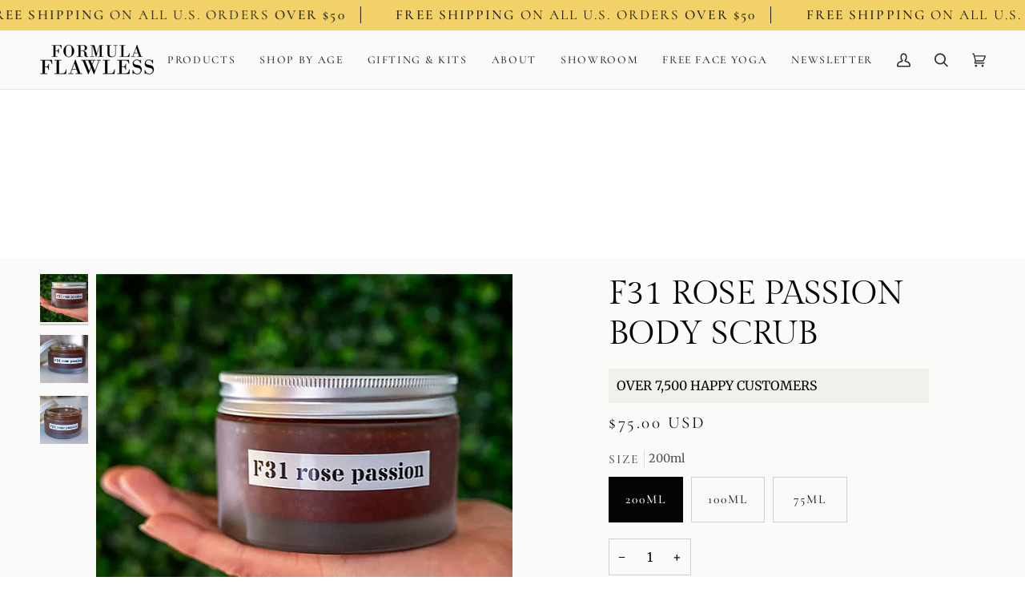

--- FILE ---
content_type: text/html; charset=utf-8
request_url: https://www.formulaflawless.com/collections/combines-with-7-step-no-more-make-up/products/f31-rose-passion-body-scrub
body_size: 59256
content:
<!doctype html>




<html class="no-js" lang="en" ><head>
  <meta charset="utf-8">
  <meta http-equiv="X-UA-Compatible" content="IE=edge,chrome=1">
  <meta name="viewport" content="width=device-width,initial-scale=1,viewport-fit=cover">
  <meta name="theme-color" content="#ffffff"><link rel="canonical" href="https://www.formulaflawless.com/products/f31-rose-passion-body-scrub"><!-- ======================= Pipeline Theme V7.1.3 ========================= -->

  <!-- Preloading ================================================================== -->

  <link rel="preconnect" href="https://cdn.shopify.com" crossorigin>
  <link rel="dns-prefetch" href="https://cdn.shopify.com">
  <link rel="preconnect" href="https://fonts.shopify.com" crossorigin>
  <link rel="dns-prefetch" href="https://fonts.shopifycdn.com">
  <link rel="preconnect" href="https://monorail-edge.shopifysvc.com" crossorigin>

  <link rel="preload" href="//www.formulaflawless.com/cdn/fonts/merriweather/merriweather_n4.349a72bc63b970a8b7f00dc33f5bda2ec52f79cc.woff2" as="font" type="font/woff2" crossorigin>
  <link rel="preload" href="//www.formulaflawless.com/cdn/fonts/gilda_display/gildadisplay_n4.7fc5354c47a4970aba18d681449d9611011dd058.woff2" as="font" type="font/woff2" crossorigin>
  <link rel="preload" href="//www.formulaflawless.com/cdn/fonts/cormorant/cormorant_n4.bd66e8e0031690b46374315bd1c15a17a8dcd450.woff2" as="font" type="font/woff2" crossorigin>

  <link href="//www.formulaflawless.com/cdn/shop/t/15/assets/vendor.js?v=144118437607305429831712134691" as="script" rel="preload">
  <link href="//www.formulaflawless.com/cdn/shop/t/15/assets/theme.js?v=154126698806131224561712134691" as="script" rel="preload">
  <link href="//www.formulaflawless.com/cdn/shop/t/15/assets/theme.css?v=116618295058827605631765507559" as="script" rel="preload">

  <!-- Title and description ================================================ --><link rel="shortcut icon" href="//www.formulaflawless.com/cdn/shop/files/Formula_Flawless.fw_32x32.png?v=1674858436" type="image/png">
  <title>
    

    F31 ROSE PASSION BODY SCRUB
&ndash; Formula Flawless

  </title><meta name="description" content="For all skin types. F31 Rose Passion Organic Body Scrub melts away impurities, improving the skin&#39;s cellular turnover to reveal fresh, vibrant looking soft and newly nourished skin.. The world&#39;s highest quality Bulgarian rose extract shrinks and tones pores, and brings additional toning and firming. Enjoy deep exfoliat">
  <!-- /snippets/social-meta-tags.liquid --><meta property="og:site_name" content="Formula Flawless">
<meta property="og:url" content="https://www.formulaflawless.com/products/f31-rose-passion-body-scrub">
<meta property="og:title" content="F31 ROSE PASSION BODY SCRUB">
<meta property="og:type" content="product">
<meta property="og:description" content="For all skin types. F31 Rose Passion Organic Body Scrub melts away impurities, improving the skin&#39;s cellular turnover to reveal fresh, vibrant looking soft and newly nourished skin.. The world&#39;s highest quality Bulgarian rose extract shrinks and tones pores, and brings additional toning and firming. Enjoy deep exfoliat"><meta property="og:price:amount" content="75.00">
  <meta property="og:price:currency" content="USD">
      <meta property="og:image" content="http://www.formulaflawless.com/cdn/shop/files/ff-f31-rose-passion.png?v=1729026889">
      <meta property="og:image:secure_url" content="https://www.formulaflawless.com/cdn/shop/files/ff-f31-rose-passion.png?v=1729026889">
      <meta property="og:image:height" content="600">
      <meta property="og:image:width" content="600">
      <meta property="og:image" content="http://www.formulaflawless.com/cdn/shop/files/DSC_3838_732f0b08-6e18-4ad1-a26e-2ab7e5317460.jpg?v=1727827067">
      <meta property="og:image:secure_url" content="https://www.formulaflawless.com/cdn/shop/files/DSC_3838_732f0b08-6e18-4ad1-a26e-2ab7e5317460.jpg?v=1727827067">
      <meta property="og:image:height" content="3549">
      <meta property="og:image:width" content="4767">
      <meta property="og:image" content="http://www.formulaflawless.com/cdn/shop/files/DSC_3832_6441ab20-ab43-46a6-8b7e-6f4182b3ccc5.jpg?v=1727826982">
      <meta property="og:image:secure_url" content="https://www.formulaflawless.com/cdn/shop/files/DSC_3832_6441ab20-ab43-46a6-8b7e-6f4182b3ccc5.jpg?v=1727826982">
      <meta property="og:image:height" content="1363">
      <meta property="og:image:width" content="2048">
<meta property="twitter:image" content="http://www.formulaflawless.com/cdn/shop/files/ff-f31-rose-passion_1200x1200.png?v=1729026889">

<meta name="twitter:site" content="@">
<meta name="twitter:card" content="summary_large_image">
<meta name="twitter:title" content="F31 ROSE PASSION BODY SCRUB">
<meta name="twitter:description" content="For all skin types. F31 Rose Passion Organic Body Scrub melts away impurities, improving the skin&#39;s cellular turnover to reveal fresh, vibrant looking soft and newly nourished skin.. The world&#39;s highest quality Bulgarian rose extract shrinks and tones pores, and brings additional toning and firming. Enjoy deep exfoliat"><!-- CSS ================================================================== -->

  <link href="//www.formulaflawless.com/cdn/shop/t/15/assets/font-settings.css?v=157690591498825735201768767884" rel="stylesheet" type="text/css" media="all" />

  <!-- /snippets/css-variables.liquid -->


<style data-shopify>

:root {
/* ================ Layout Variables ================ */






--LAYOUT-WIDTH: 1700px;
--LAYOUT-GUTTER: 30px;
--LAYOUT-GUTTER-OFFSET: -30px;
--NAV-GUTTER: 15px;
--LAYOUT-OUTER: 50px;

/* ================ Product video ================ */

--COLOR-VIDEO-BG: #efefe9;


/* ================ Color Variables ================ */

/* === Backgrounds ===*/
--COLOR-BG: #fafaf8;
--COLOR-BG-ACCENT: #f5f3f0;

/* === Text colors ===*/
--COLOR-TEXT-DARK: #060505;
--COLOR-TEXT: #2c2c2c;
--COLOR-TEXT-LIGHT: #6a6a69;

/* === Bright color ===*/
--COLOR-PRIMARY: #ff43a2;
--COLOR-PRIMARY-HOVER: #f5007c;
--COLOR-PRIMARY-FADE: rgba(255, 67, 162, 0.05);
--COLOR-PRIMARY-FADE-HOVER: rgba(255, 67, 162, 0.1);--COLOR-PRIMARY-OPPOSITE: #ffffff;

/* === Secondary/link Color ===*/
--COLOR-SECONDARY: #ffffff;
--COLOR-SECONDARY-HOVER: #d9d9d9;
--COLOR-SECONDARY-FADE: rgba(255, 255, 255, 0.05);
--COLOR-SECONDARY-FADE-HOVER: rgba(255, 255, 255, 0.1);--COLOR-SECONDARY-OPPOSITE: #0d0d0d;

/* === Shades of grey ===*/
--COLOR-A5:  rgba(44, 44, 44, 0.05);
--COLOR-A10: rgba(44, 44, 44, 0.1);
--COLOR-A20: rgba(44, 44, 44, 0.2);
--COLOR-A35: rgba(44, 44, 44, 0.35);
--COLOR-A50: rgba(44, 44, 44, 0.5);
--COLOR-A80: rgba(44, 44, 44, 0.8);
--COLOR-A90: rgba(44, 44, 44, 0.9);
--COLOR-A95: rgba(44, 44, 44, 0.95);


/* ================ Inverted Color Variables ================ */

--INVERSE-BG: #1a1a1a;
--INVERSE-BG-ACCENT: #191008;

/* === Text colors ===*/
--INVERSE-TEXT-DARK: #ffffff;
--INVERSE-TEXT: #f5f5f5;
--INVERSE-TEXT-LIGHT: #b3b3b3;

/* === Bright color ===*/
--INVERSE-PRIMARY: #d4af37;
--INVERSE-PRIMARY-HOVER: #ab8814;
--INVERSE-PRIMARY-FADE: rgba(212, 175, 55, 0.05);
--INVERSE-PRIMARY-FADE-HOVER: rgba(212, 175, 55, 0.1);--INVERSE-PRIMARY-OPPOSITE: #000000;


/* === Second Color ===*/
--INVERSE-SECONDARY: #d4af37;
--INVERSE-SECONDARY-HOVER: #ab8814;
--INVERSE-SECONDARY-FADE: rgba(212, 175, 55, 0.05);
--INVERSE-SECONDARY-FADE-HOVER: rgba(212, 175, 55, 0.1);--INVERSE-SECONDARY-OPPOSITE: #000000;


/* === Shades of grey ===*/
--INVERSE-A5:  rgba(245, 245, 245, 0.05);
--INVERSE-A10: rgba(245, 245, 245, 0.1);
--INVERSE-A20: rgba(245, 245, 245, 0.2);
--INVERSE-A35: rgba(245, 245, 245, 0.3);
--INVERSE-A80: rgba(245, 245, 245, 0.8);
--INVERSE-A90: rgba(245, 245, 245, 0.9);
--INVERSE-A95: rgba(245, 245, 245, 0.95);


/* ================ Bright Color Variables ================ */

--BRIGHT-BG: #FFF9D9;
--BRIGHT-BG-ACCENT: #FFF333;

/* === Text colors ===*/
--BRIGHT-TEXT-DARK: #a1a1a1;
--BRIGHT-TEXT: #616161;
--BRIGHT-TEXT-LIGHT: #908f85;

/* === Bright color ===*/
--BRIGHT-PRIMARY: #EFBD1E;
--BRIGHT-PRIMARY-HOVER: #c19200;
--BRIGHT-PRIMARY-FADE: rgba(239, 189, 30, 0.05);
--BRIGHT-PRIMARY-FADE-HOVER: rgba(239, 189, 30, 0.1);--BRIGHT-PRIMARY-OPPOSITE: #000000;


/* === Second Color ===*/
--BRIGHT-SECONDARY: #E7B000;
--BRIGHT-SECONDARY-HOVER: #9b7600;
--BRIGHT-SECONDARY-FADE: rgba(231, 176, 0, 0.05);
--BRIGHT-SECONDARY-FADE-HOVER: rgba(231, 176, 0, 0.1);--BRIGHT-SECONDARY-OPPOSITE: #000000;


/* === Shades of grey ===*/
--BRIGHT-A5:  rgba(97, 97, 97, 0.05);
--BRIGHT-A10: rgba(97, 97, 97, 0.1);
--BRIGHT-A20: rgba(97, 97, 97, 0.2);
--BRIGHT-A35: rgba(97, 97, 97, 0.3);
--BRIGHT-A80: rgba(97, 97, 97, 0.8);
--BRIGHT-A90: rgba(97, 97, 97, 0.9);
--BRIGHT-A95: rgba(97, 97, 97, 0.95);


/* === Account Bar ===*/
--COLOR-ANNOUNCEMENT-BG: #f1d168;
--COLOR-ANNOUNCEMENT-TEXT: #1a1a1a;

/* === Nav and dropdown link background ===*/
--COLOR-NAV: #fafaf8;
--COLOR-NAV-TEXT: #2c2c2c;
--COLOR-NAV-TEXT-DARK: #060505;
--COLOR-NAV-TEXT-LIGHT: #6a6a69;
--COLOR-NAV-BORDER: #e8e6e3;
--COLOR-NAV-A10: rgba(44, 44, 44, 0.1);
--COLOR-NAV-A50: rgba(44, 44, 44, 0.5);
--COLOR-HIGHLIGHT-LINK: #d4af37;

/* === Site Footer ===*/
--COLOR-FOOTER-BG: #f5f3f0;
--COLOR-FOOTER-TEXT: #2c2c2c;
--COLOR-FOOTER-A5: rgba(44, 44, 44, 0.05);
--COLOR-FOOTER-A15: rgba(44, 44, 44, 0.15);
--COLOR-FOOTER-A90: rgba(44, 44, 44, 0.9);

/* === Sub-Footer ===*/
--COLOR-SUB-FOOTER-BG: #efefed;
--COLOR-SUB-FOOTER-TEXT: #5a5a5a;
--COLOR-SUB-FOOTER-A5: rgba(90, 90, 90, 0.05);
--COLOR-SUB-FOOTER-A15: rgba(90, 90, 90, 0.15);
--COLOR-SUB-FOOTER-A90: rgba(90, 90, 90, 0.9);

/* === Products ===*/
--PRODUCT-GRID-ASPECT-RATIO: 100%;

/* === Product badges ===*/
--COLOR-BADGE: #d4af37;
--COLOR-BADGE-TEXT: #1a1a1a;
--COLOR-BADGE-TEXT-DARK: #000000;
--COLOR-BADGE-TEXT-HOVER: #404040;
--COLOR-BADGE-HAIRLINE: #cba836;

/* === Product item slider ===*/--COLOR-PRODUCT-SLIDER: #d4af37;--COLOR-PRODUCT-SLIDER-OPPOSITE: rgba(255, 255, 255, 0.06);/* === disabled form colors ===*/
--COLOR-DISABLED-BG: #e5e5e4;
--COLOR-DISABLED-TEXT: #b2b2b1;

--INVERSE-DISABLED-BG: #303030;
--INVERSE-DISABLED-TEXT: #676767;


/* === Tailwind RGBA Palette ===*/
--RGB-CANVAS: 250 250 248;
--RGB-CONTENT: 44 44 44;
--RGB-PRIMARY: 255 67 162;
--RGB-SECONDARY: 255 255 255;

--RGB-DARK-CANVAS: 26 26 26;
--RGB-DARK-CONTENT: 245 245 245;
--RGB-DARK-PRIMARY: 212 175 55;
--RGB-DARK-SECONDARY: 212 175 55;

--RGB-BRIGHT-CANVAS: 255 249 217;
--RGB-BRIGHT-CONTENT: 97 97 97;
--RGB-BRIGHT-PRIMARY: 239 189 30;
--RGB-BRIGHT-SECONDARY: 231 176 0;

--RGB-PRIMARY-CONTRAST: 255 255 255;
--RGB-SECONDARY-CONTRAST: 13 13 13;

--RGB-DARK-PRIMARY-CONTRAST: 0 0 0;
--RGB-DARK-SECONDARY-CONTRAST: 0 0 0;

--RGB-BRIGHT-PRIMARY-CONTRAST: 0 0 0;
--RGB-BRIGHT-SECONDARY-CONTRAST: 0 0 0;


/* === Button Radius === */
--BUTTON-RADIUS: 2px;


/* ================ Typography ================ */

--FONT-STACK-BODY: Merriweather, serif;
--FONT-STYLE-BODY: normal;
--FONT-WEIGHT-BODY: 400;
--FONT-WEIGHT-BODY-BOLD: 500;
--FONT-ADJUST-BODY: 1.1;

  --FONT-BODY-TRANSFORM: none;
  --FONT-BODY-LETTER-SPACING: normal;


--FONT-STACK-HEADING: "Gilda Display", serif;
--FONT-STYLE-HEADING: normal;
--FONT-WEIGHT-HEADING: 400;
--FONT-WEIGHT-HEADING-BOLD: 700;
--FONT-ADJUST-HEADING: 0.85;

  --FONT-HEADING-TRANSFORM: none;
  --FONT-HEADING-LETTER-SPACING: normal;


--FONT-STACK-ACCENT: Cormorant, serif;
--FONT-STYLE-ACCENT: normal;
--FONT-WEIGHT-ACCENT: 400;
--FONT-WEIGHT-ACCENT-BOLD: 500;
--FONT-ADJUST-ACCENT: 1.2;

  --FONT-ACCENT-TRANSFORM: uppercase;
  --FONT-ACCENT-LETTER-SPACING: 0.12em;

--TYPE-STACK-NAV: Cormorant, serif;
--TYPE-STYLE-NAV: normal;
--TYPE-ADJUST-NAV: 1.2;
--TYPE-WEIGHT-NAV: 500;

  --FONT-NAV-TRANSFORM: uppercase;
  --FONT-NAV-LETTER-SPACING: 0.12em;

--TYPE-STACK-BUTTON: Cormorant, serif;
--TYPE-STYLE-BUTTON: normal;
--TYPE-ADJUST-BUTTON: 1.2;
--TYPE-WEIGHT-BUTTON: 500;

  --FONT-BUTTON-TRANSFORM: uppercase;
  --FONT-BUTTON-LETTER-SPACING: 0.12em;

--TYPE-STACK-KICKER: Cormorant, serif;
--TYPE-STYLE-KICKER: normal;
--TYPE-ADJUST-KICKER: 1.2;
--TYPE-WEIGHT-KICKER: 500;

  --FONT-KICKER-TRANSFORM: uppercase;
  --FONT-KICKER-LETTER-SPACING: 0.12em;


--ICO-SELECT: url('//www.formulaflawless.com/cdn/shop/t/15/assets/ico-select.svg?v=28688000055171271001768764938');

/* ================ Photo correction ================ */
--PHOTO-CORRECTION: 100%;


  <!-- /snippets/css-variables-contrast.liquid -->



--COLOR-TEXT-DARK: #000000;
--COLOR-TEXT:#060505;
--COLOR-TEXT-LIGHT: #2c2c2c;

--INVERSE-TEXT-DARK: #ffffff;
--INVERSE-TEXT: #ffffff;
--INVERSE-TEXT-LIGHT: #f5f5f5;


}


/* ================ Typography ================ */
/* ================ type-scale.com ============ */

/* 1.16 base 13 */
:root {
 --font-1: 10px;
 --font-2: 11.3px;
 --font-3: 12px;
 --font-4: 13px;
 --font-5: 15.5px;
 --font-6: 17px;
 --font-7: 20px;
 --font-8: 23.5px;
 --font-9: 27px;
 --font-10:32px;
 --font-11:37px;
 --font-12:43px;
 --font-13:49px;
 --font-14:57px;
 --font-15:67px;
}

/* 1.175 base 13.5 */
@media only screen and (min-width: 480px) and (max-width: 1099px) {
  :root {
    --font-1: 10px;
    --font-2: 11.5px;
    --font-3: 12.5px;
    --font-4: 13.5px;
    --font-5: 16px;
    --font-6: 18px;
    --font-7: 21px;
    --font-8: 25px;
    --font-9: 29px;
    --font-10:34px;
    --font-11:40px;
    --font-12:47px;
    --font-13:56px;
    --font-14:65px;
   --font-15:77px;
  }
}
/* 1.22 base 14.5 */
@media only screen and (min-width: 1100px) {
  :root {
    --font-1: 10px;
    --font-2: 11.5px;
    --font-3: 13px;
    --font-4: 14.5px;
    --font-5: 17.5px;
    --font-6: 22px;
    --font-7: 26px;
    --font-8: 32px;
    --font-9: 39px;
    --font-10:48px;
    --font-11:58px;
    --font-12:71px;
    --font-13:87px;
    --font-14:106px;
    --font-15:129px;
 }
}


</style>


  <link href="//www.formulaflawless.com/cdn/shop/t/15/assets/theme.css?v=116618295058827605631765507559" rel="stylesheet" type="text/css" media="all" />

  <script>
    document.documentElement.className = document.documentElement.className.replace('no-js', 'js');

    let root = '/';
    if (root[root.length - 1] !== '/') {
      root = `${root}/`;
    }
    var theme = {
      routes: {
        root_url: root,
        cart: '/cart',
        cart_add_url: '/cart/add',
        product_recommendations_url: '/recommendations/products',
        account_addresses_url: '/account/addresses',
        predictive_search_url: '/search/suggest'
      },
      state: {
        cartOpen: null,
      },
      sizes: {
        small: 480,
        medium: 768,
        large: 1100,
        widescreen: 1400
      },
      assets: {
        photoswipe: '//www.formulaflawless.com/cdn/shop/t/15/assets/photoswipe.js?v=162613001030112971491712134691',
        smoothscroll: '//www.formulaflawless.com/cdn/shop/t/15/assets/smoothscroll.js?v=37906625415260927261712134691',
        swatches: '//www.formulaflawless.com/cdn/shop/t/15/assets/swatches.json?v=154940297821828866241712134691',
        noImage: '//www.formulaflawless.com/cdn/shopifycloud/storefront/assets/no-image-2048-a2addb12.gif',
        base: '//www.formulaflawless.com/cdn/shop/t/15/assets/'
      },
      strings: {
        swatchesKey: "Color, Colour",
        addToCart: "Add to Cart",
        estimateShipping: "Estimate shipping",
        noShippingAvailable: "We do not ship to this destination.",
        free: "Free",
        from: "From",
        preOrder: "Pre-order",
        soldOut: "Sold Out",
        sale: "Sale",
        subscription: "Subscription",
        unavailable: "Unavailable",
        unitPrice: "Unit price",
        unitPriceSeparator: "per",
        stockout: "All available stock is in cart",
        products: "Products",
        pages: "Pages",
        collections: "Collections",
        resultsFor: "Results for",
        noResultsFor: "No results for",
        articles: "Articles",
        successMessage: "Link copied to clipboard",
      },
      settings: {
        badge_sale_type: "dollar",
        animate_hover: false,
        animate_scroll: false,
        show_locale_desktop: null,
        show_locale_mobile: null,
        show_currency_desktop: null,
        show_currency_mobile: null,
        currency_select_type: "country",
        currency_code_enable: true,
        cycle_images_hover_delay: 1.5
      },
      info: {
        name: 'pipeline'
      },
      version: '7.1.3',
      moneyFormat: "${{amount}}",
      shopCurrency: "USD",
      currencyCode: "USD"
    }
    let windowInnerHeight = window.innerHeight;
    document.documentElement.style.setProperty('--full-screen', `${windowInnerHeight}px`);
    document.documentElement.style.setProperty('--three-quarters', `${windowInnerHeight * 0.75}px`);
    document.documentElement.style.setProperty('--two-thirds', `${windowInnerHeight * 0.66}px`);
    document.documentElement.style.setProperty('--one-half', `${windowInnerHeight * 0.5}px`);
    document.documentElement.style.setProperty('--one-third', `${windowInnerHeight * 0.33}px`);
    document.documentElement.style.setProperty('--one-fifth', `${windowInnerHeight * 0.2}px`);

    window.isRTL = document.documentElement.getAttribute('dir') === 'rtl';
  </script><!-- Theme Javascript ============================================================== -->
  <script src="//www.formulaflawless.com/cdn/shop/t/15/assets/vendor.js?v=144118437607305429831712134691" defer="defer"></script>
  <script src="//www.formulaflawless.com/cdn/shop/t/15/assets/theme.js?v=154126698806131224561712134691" defer="defer"></script>

  <script>
    (function () {
      function onPageShowEvents() {
        if ('requestIdleCallback' in window) {
          requestIdleCallback(initCartEvent, { timeout: 500 })
        } else {
          initCartEvent()
        }
        function initCartEvent(){
          window.fetch(window.theme.routes.cart + '.js')
          .then((response) => {
            if(!response.ok){
              throw {status: response.statusText};
            }
            return response.json();
          })
          .then((response) => {
            document.dispatchEvent(new CustomEvent('theme:cart:change', {
              detail: {
                cart: response,
              },
              bubbles: true,
            }));
            return response;
          })
          .catch((e) => {
            console.error(e);
          });
        }
      };
      window.onpageshow = onPageShowEvents;
    })();
  </script>

  <script type="text/javascript">
    if (window.MSInputMethodContext && document.documentMode) {
      var scripts = document.getElementsByTagName('script')[0];
      var polyfill = document.createElement("script");
      polyfill.defer = true;
      polyfill.src = "//www.formulaflawless.com/cdn/shop/t/15/assets/ie11.js?v=144489047535103983231712134691";

      scripts.parentNode.insertBefore(polyfill, scripts);
    }
  </script>

  <!-- Shopify app scripts =========================================================== -->
  <script>window.performance && window.performance.mark && window.performance.mark('shopify.content_for_header.start');</script><meta name="google-site-verification" content="KTAs-fkPF3fCWSmiseMX7coEvuHhgQozNDN0Pb8kFfg">
<meta id="shopify-digital-wallet" name="shopify-digital-wallet" content="/64148209887/digital_wallets/dialog">
<meta name="shopify-checkout-api-token" content="7bfb48095513f8e87f7c6a906f6f4376">
<meta id="in-context-paypal-metadata" data-shop-id="64148209887" data-venmo-supported="true" data-environment="production" data-locale="en_US" data-paypal-v4="true" data-currency="USD">
<link rel="alternate" hreflang="x-default" href="https://www.formulaflawless.com/products/f31-rose-passion-body-scrub">
<link rel="alternate" hreflang="en" href="https://www.formulaflawless.com/products/f31-rose-passion-body-scrub">
<link rel="alternate" hreflang="en-JM" href="https://www.formulaflawless.com/en-jm/products/f31-rose-passion-body-scrub">
<link rel="alternate" type="application/json+oembed" href="https://www.formulaflawless.com/products/f31-rose-passion-body-scrub.oembed">
<script async="async" src="/checkouts/internal/preloads.js?locale=en-US"></script>
<script id="shopify-features" type="application/json">{"accessToken":"7bfb48095513f8e87f7c6a906f6f4376","betas":["rich-media-storefront-analytics"],"domain":"www.formulaflawless.com","predictiveSearch":true,"shopId":64148209887,"locale":"en"}</script>
<script>var Shopify = Shopify || {};
Shopify.shop = "shopformulaflawless.myshopify.com";
Shopify.locale = "en";
Shopify.currency = {"active":"USD","rate":"1.0"};
Shopify.country = "US";
Shopify.theme = {"name":"Pipeline 2.0","id":141029048543,"schema_name":"Pipeline","schema_version":"7.1.3","theme_store_id":739,"role":"main"};
Shopify.theme.handle = "null";
Shopify.theme.style = {"id":null,"handle":null};
Shopify.cdnHost = "www.formulaflawless.com/cdn";
Shopify.routes = Shopify.routes || {};
Shopify.routes.root = "/";</script>
<script type="module">!function(o){(o.Shopify=o.Shopify||{}).modules=!0}(window);</script>
<script>!function(o){function n(){var o=[];function n(){o.push(Array.prototype.slice.apply(arguments))}return n.q=o,n}var t=o.Shopify=o.Shopify||{};t.loadFeatures=n(),t.autoloadFeatures=n()}(window);</script>
<script id="shop-js-analytics" type="application/json">{"pageType":"product"}</script>
<script defer="defer" async type="module" src="//www.formulaflawless.com/cdn/shopifycloud/shop-js/modules/v2/client.init-shop-cart-sync_BdyHc3Nr.en.esm.js"></script>
<script defer="defer" async type="module" src="//www.formulaflawless.com/cdn/shopifycloud/shop-js/modules/v2/chunk.common_Daul8nwZ.esm.js"></script>
<script type="module">
  await import("//www.formulaflawless.com/cdn/shopifycloud/shop-js/modules/v2/client.init-shop-cart-sync_BdyHc3Nr.en.esm.js");
await import("//www.formulaflawless.com/cdn/shopifycloud/shop-js/modules/v2/chunk.common_Daul8nwZ.esm.js");

  window.Shopify.SignInWithShop?.initShopCartSync?.({"fedCMEnabled":true,"windoidEnabled":true});

</script>
<script>(function() {
  var isLoaded = false;
  function asyncLoad() {
    if (isLoaded) return;
    isLoaded = true;
    var urls = ["https:\/\/loox.io\/widget\/VyZDC2Id_n\/loox.1654615478565.js?shop=shopformulaflawless.myshopify.com"];
    for (var i = 0; i < urls.length; i++) {
      var s = document.createElement('script');
      s.type = 'text/javascript';
      s.async = true;
      s.src = urls[i];
      var x = document.getElementsByTagName('script')[0];
      x.parentNode.insertBefore(s, x);
    }
  };
  if(window.attachEvent) {
    window.attachEvent('onload', asyncLoad);
  } else {
    window.addEventListener('load', asyncLoad, false);
  }
})();</script>
<script id="__st">var __st={"a":64148209887,"offset":0,"reqid":"8b0006de-f69c-4ca3-9374-93d415f24ce6-1769007439","pageurl":"www.formulaflawless.com\/collections\/combines-with-7-step-no-more-make-up\/products\/f31-rose-passion-body-scrub","u":"3830d82f09a5","p":"product","rtyp":"product","rid":7816741224671};</script>
<script>window.ShopifyPaypalV4VisibilityTracking = true;</script>
<script id="captcha-bootstrap">!function(){'use strict';const t='contact',e='account',n='new_comment',o=[[t,t],['blogs',n],['comments',n],[t,'customer']],c=[[e,'customer_login'],[e,'guest_login'],[e,'recover_customer_password'],[e,'create_customer']],r=t=>t.map((([t,e])=>`form[action*='/${t}']:not([data-nocaptcha='true']) input[name='form_type'][value='${e}']`)).join(','),a=t=>()=>t?[...document.querySelectorAll(t)].map((t=>t.form)):[];function s(){const t=[...o],e=r(t);return a(e)}const i='password',u='form_key',d=['recaptcha-v3-token','g-recaptcha-response','h-captcha-response',i],f=()=>{try{return window.sessionStorage}catch{return}},m='__shopify_v',_=t=>t.elements[u];function p(t,e,n=!1){try{const o=window.sessionStorage,c=JSON.parse(o.getItem(e)),{data:r}=function(t){const{data:e,action:n}=t;return t[m]||n?{data:e,action:n}:{data:t,action:n}}(c);for(const[e,n]of Object.entries(r))t.elements[e]&&(t.elements[e].value=n);n&&o.removeItem(e)}catch(o){console.error('form repopulation failed',{error:o})}}const l='form_type',E='cptcha';function T(t){t.dataset[E]=!0}const w=window,h=w.document,L='Shopify',v='ce_forms',y='captcha';let A=!1;((t,e)=>{const n=(g='f06e6c50-85a8-45c8-87d0-21a2b65856fe',I='https://cdn.shopify.com/shopifycloud/storefront-forms-hcaptcha/ce_storefront_forms_captcha_hcaptcha.v1.5.2.iife.js',D={infoText:'Protected by hCaptcha',privacyText:'Privacy',termsText:'Terms'},(t,e,n)=>{const o=w[L][v],c=o.bindForm;if(c)return c(t,g,e,D).then(n);var r;o.q.push([[t,g,e,D],n]),r=I,A||(h.body.append(Object.assign(h.createElement('script'),{id:'captcha-provider',async:!0,src:r})),A=!0)});var g,I,D;w[L]=w[L]||{},w[L][v]=w[L][v]||{},w[L][v].q=[],w[L][y]=w[L][y]||{},w[L][y].protect=function(t,e){n(t,void 0,e),T(t)},Object.freeze(w[L][y]),function(t,e,n,w,h,L){const[v,y,A,g]=function(t,e,n){const i=e?o:[],u=t?c:[],d=[...i,...u],f=r(d),m=r(i),_=r(d.filter((([t,e])=>n.includes(e))));return[a(f),a(m),a(_),s()]}(w,h,L),I=t=>{const e=t.target;return e instanceof HTMLFormElement?e:e&&e.form},D=t=>v().includes(t);t.addEventListener('submit',(t=>{const e=I(t);if(!e)return;const n=D(e)&&!e.dataset.hcaptchaBound&&!e.dataset.recaptchaBound,o=_(e),c=g().includes(e)&&(!o||!o.value);(n||c)&&t.preventDefault(),c&&!n&&(function(t){try{if(!f())return;!function(t){const e=f();if(!e)return;const n=_(t);if(!n)return;const o=n.value;o&&e.removeItem(o)}(t);const e=Array.from(Array(32),(()=>Math.random().toString(36)[2])).join('');!function(t,e){_(t)||t.append(Object.assign(document.createElement('input'),{type:'hidden',name:u})),t.elements[u].value=e}(t,e),function(t,e){const n=f();if(!n)return;const o=[...t.querySelectorAll(`input[type='${i}']`)].map((({name:t})=>t)),c=[...d,...o],r={};for(const[a,s]of new FormData(t).entries())c.includes(a)||(r[a]=s);n.setItem(e,JSON.stringify({[m]:1,action:t.action,data:r}))}(t,e)}catch(e){console.error('failed to persist form',e)}}(e),e.submit())}));const S=(t,e)=>{t&&!t.dataset[E]&&(n(t,e.some((e=>e===t))),T(t))};for(const o of['focusin','change'])t.addEventListener(o,(t=>{const e=I(t);D(e)&&S(e,y())}));const B=e.get('form_key'),M=e.get(l),P=B&&M;t.addEventListener('DOMContentLoaded',(()=>{const t=y();if(P)for(const e of t)e.elements[l].value===M&&p(e,B);[...new Set([...A(),...v().filter((t=>'true'===t.dataset.shopifyCaptcha))])].forEach((e=>S(e,t)))}))}(h,new URLSearchParams(w.location.search),n,t,e,['guest_login'])})(!0,!0)}();</script>
<script integrity="sha256-4kQ18oKyAcykRKYeNunJcIwy7WH5gtpwJnB7kiuLZ1E=" data-source-attribution="shopify.loadfeatures" defer="defer" src="//www.formulaflawless.com/cdn/shopifycloud/storefront/assets/storefront/load_feature-a0a9edcb.js" crossorigin="anonymous"></script>
<script data-source-attribution="shopify.dynamic_checkout.dynamic.init">var Shopify=Shopify||{};Shopify.PaymentButton=Shopify.PaymentButton||{isStorefrontPortableWallets:!0,init:function(){window.Shopify.PaymentButton.init=function(){};var t=document.createElement("script");t.src="https://www.formulaflawless.com/cdn/shopifycloud/portable-wallets/latest/portable-wallets.en.js",t.type="module",document.head.appendChild(t)}};
</script>
<script data-source-attribution="shopify.dynamic_checkout.buyer_consent">
  function portableWalletsHideBuyerConsent(e){var t=document.getElementById("shopify-buyer-consent"),n=document.getElementById("shopify-subscription-policy-button");t&&n&&(t.classList.add("hidden"),t.setAttribute("aria-hidden","true"),n.removeEventListener("click",e))}function portableWalletsShowBuyerConsent(e){var t=document.getElementById("shopify-buyer-consent"),n=document.getElementById("shopify-subscription-policy-button");t&&n&&(t.classList.remove("hidden"),t.removeAttribute("aria-hidden"),n.addEventListener("click",e))}window.Shopify?.PaymentButton&&(window.Shopify.PaymentButton.hideBuyerConsent=portableWalletsHideBuyerConsent,window.Shopify.PaymentButton.showBuyerConsent=portableWalletsShowBuyerConsent);
</script>
<script>
  function portableWalletsCleanup(e){e&&e.src&&console.error("Failed to load portable wallets script "+e.src);var t=document.querySelectorAll("shopify-accelerated-checkout .shopify-payment-button__skeleton, shopify-accelerated-checkout-cart .wallet-cart-button__skeleton"),e=document.getElementById("shopify-buyer-consent");for(let e=0;e<t.length;e++)t[e].remove();e&&e.remove()}function portableWalletsNotLoadedAsModule(e){e instanceof ErrorEvent&&"string"==typeof e.message&&e.message.includes("import.meta")&&"string"==typeof e.filename&&e.filename.includes("portable-wallets")&&(window.removeEventListener("error",portableWalletsNotLoadedAsModule),window.Shopify.PaymentButton.failedToLoad=e,"loading"===document.readyState?document.addEventListener("DOMContentLoaded",window.Shopify.PaymentButton.init):window.Shopify.PaymentButton.init())}window.addEventListener("error",portableWalletsNotLoadedAsModule);
</script>

<script type="module" src="https://www.formulaflawless.com/cdn/shopifycloud/portable-wallets/latest/portable-wallets.en.js" onError="portableWalletsCleanup(this)" crossorigin="anonymous"></script>
<script nomodule>
  document.addEventListener("DOMContentLoaded", portableWalletsCleanup);
</script>

<link id="shopify-accelerated-checkout-styles" rel="stylesheet" media="screen" href="https://www.formulaflawless.com/cdn/shopifycloud/portable-wallets/latest/accelerated-checkout-backwards-compat.css" crossorigin="anonymous">
<style id="shopify-accelerated-checkout-cart">
        #shopify-buyer-consent {
  margin-top: 1em;
  display: inline-block;
  width: 100%;
}

#shopify-buyer-consent.hidden {
  display: none;
}

#shopify-subscription-policy-button {
  background: none;
  border: none;
  padding: 0;
  text-decoration: underline;
  font-size: inherit;
  cursor: pointer;
}

#shopify-subscription-policy-button::before {
  box-shadow: none;
}

      </style>

<script>window.performance && window.performance.mark && window.performance.mark('shopify.content_for_header.end');</script>

  <!-- "snippets/shogun-head.liquid" was not rendered, the associated app was uninstalled -->
<!-- BEGIN app block: shopify://apps/klaviyo-email-marketing-sms/blocks/klaviyo-onsite-embed/2632fe16-c075-4321-a88b-50b567f42507 -->












  <script async src="https://static.klaviyo.com/onsite/js/WLEDeQ/klaviyo.js?company_id=WLEDeQ"></script>
  <script>!function(){if(!window.klaviyo){window._klOnsite=window._klOnsite||[];try{window.klaviyo=new Proxy({},{get:function(n,i){return"push"===i?function(){var n;(n=window._klOnsite).push.apply(n,arguments)}:function(){for(var n=arguments.length,o=new Array(n),w=0;w<n;w++)o[w]=arguments[w];var t="function"==typeof o[o.length-1]?o.pop():void 0,e=new Promise((function(n){window._klOnsite.push([i].concat(o,[function(i){t&&t(i),n(i)}]))}));return e}}})}catch(n){window.klaviyo=window.klaviyo||[],window.klaviyo.push=function(){var n;(n=window._klOnsite).push.apply(n,arguments)}}}}();</script>

  
    <script id="viewed_product">
      if (item == null) {
        var _learnq = _learnq || [];

        var MetafieldReviews = null
        var MetafieldYotpoRating = null
        var MetafieldYotpoCount = null
        var MetafieldLooxRating = null
        var MetafieldLooxCount = null
        var okendoProduct = null
        var okendoProductReviewCount = null
        var okendoProductReviewAverageValue = null
        try {
          // The following fields are used for Customer Hub recently viewed in order to add reviews.
          // This information is not part of __kla_viewed. Instead, it is part of __kla_viewed_reviewed_items
          MetafieldReviews = {};
          MetafieldYotpoRating = null
          MetafieldYotpoCount = null
          MetafieldLooxRating = null
          MetafieldLooxCount = null

          okendoProduct = null
          // If the okendo metafield is not legacy, it will error, which then requires the new json formatted data
          if (okendoProduct && 'error' in okendoProduct) {
            okendoProduct = null
          }
          okendoProductReviewCount = okendoProduct ? okendoProduct.reviewCount : null
          okendoProductReviewAverageValue = okendoProduct ? okendoProduct.reviewAverageValue : null
        } catch (error) {
          console.error('Error in Klaviyo onsite reviews tracking:', error);
        }

        var item = {
          Name: "F31 ROSE PASSION BODY SCRUB",
          ProductID: 7816741224671,
          Categories: ["Acne \u0026 Inflammation Pack - Customers Also Bought","Age Spots","Ageing Skin","Angel Face Collagen Revive - Customers Also Bought","Body Scrub Recommendations","Body Scrubs","Cellulite","Combines with 7 Step No More Make Up","Combines with Angel Face Collagen Pack","Combines with Body Cream","Combines with F201","Combines with Scar Serum","Combines with Skin Serum","Dehydrated Skin - Body","Dry Skin","Dull Skin - Body","Eczema - Body","F2 Customers Also Bought","F73 - Customers Also Bought","F77 -Customers Also Bought","F78 - Customers Also Bought","First Signs of Ageing - Body","Goes Well With Forever Young Pack","Hyper Pigmentation - Body","Itchy, Irritated Skin - Body","Loss of Firmness - Body","Menopause Skin - Body","Normal Skin","Psoriasis - Body","Refresh \u0026 Glow Pack - Customers Also Bought","Rose 3 Step Pack - Customers Also Bought","Rose 4-Step Pack - Customers Also Bought","Sagging and Loose Skin - Body","SCRUBS","Sensitive Skin","Shop All Our Products","Shop Body","Uneven Skin Tone - Body"],
          ImageURL: "https://www.formulaflawless.com/cdn/shop/files/ff-f31-rose-passion_grande.png?v=1729026889",
          URL: "https://www.formulaflawless.com/products/f31-rose-passion-body-scrub",
          Brand: "shopformulaflawless",
          Price: "$45.00",
          Value: "45.00",
          CompareAtPrice: "$0.00"
        };
        _learnq.push(['track', 'Viewed Product', item]);
        _learnq.push(['trackViewedItem', {
          Title: item.Name,
          ItemId: item.ProductID,
          Categories: item.Categories,
          ImageUrl: item.ImageURL,
          Url: item.URL,
          Metadata: {
            Brand: item.Brand,
            Price: item.Price,
            Value: item.Value,
            CompareAtPrice: item.CompareAtPrice
          },
          metafields:{
            reviews: MetafieldReviews,
            yotpo:{
              rating: MetafieldYotpoRating,
              count: MetafieldYotpoCount,
            },
            loox:{
              rating: MetafieldLooxRating,
              count: MetafieldLooxCount,
            },
            okendo: {
              rating: okendoProductReviewAverageValue,
              count: okendoProductReviewCount,
            }
          }
        }]);
      }
    </script>
  




  <script>
    window.klaviyoReviewsProductDesignMode = false
  </script>







<!-- END app block --><!-- BEGIN app block: shopify://apps/uppromote-affiliate/blocks/core-script/64c32457-930d-4cb9-9641-e24c0d9cf1f4 --><!-- BEGIN app snippet: core-metafields-setting --><!--suppress ES6ConvertVarToLetConst -->
<script type="application/json" id="core-uppromote-settings">{"active_reg_from":true,"app_env":{"env":"production"},"message_bar_setting":{"referral_enable":0,"referral_content":"You're shopping with {affiliate_name}!","referral_font":"Poppins","referral_font_size":14,"referral_text_color":"#ffffff","referral_background_color":"#338FB1","not_referral_enable":0,"not_referral_content":"Enjoy your time.","not_referral_font":"Poppins","not_referral_font_size":14,"not_referral_text_color":"#ffffff","not_referral_background_color":"#338FB1"}}</script>
<script type="application/json" id="core-uppromote-cart">{"note":null,"attributes":{},"original_total_price":0,"total_price":0,"total_discount":0,"total_weight":0.0,"item_count":0,"items":[],"requires_shipping":false,"currency":"USD","items_subtotal_price":0,"cart_level_discount_applications":[],"checkout_charge_amount":0}</script>
<script id="core-uppromote-quick-store-tracking-vars">
    function getDocumentContext(){const{href:a,hash:b,host:c,hostname:d,origin:e,pathname:f,port:g,protocol:h,search:i}=window.location,j=document.referrer,k=document.characterSet,l=document.title;return{location:{href:a,hash:b,host:c,hostname:d,origin:e,pathname:f,port:g,protocol:h,search:i},referrer:j||document.location.href,characterSet:k,title:l}}function getNavigatorContext(){const{language:a,cookieEnabled:b,languages:c,userAgent:d}=navigator;return{language:a,cookieEnabled:b,languages:c,userAgent:d}}function getWindowContext(){const{innerHeight:a,innerWidth:b,outerHeight:c,outerWidth:d,origin:e,screen:{height:j,width:k},screenX:f,screenY:g,scrollX:h,scrollY:i}=window;return{innerHeight:a,innerWidth:b,outerHeight:c,outerWidth:d,origin:e,screen:{screenHeight:j,screenWidth:k},screenX:f,screenY:g,scrollX:h,scrollY:i,location:getDocumentContext().location}}function getContext(){return{document:getDocumentContext(),navigator:getNavigatorContext(),window:getWindowContext()}}
    if (window.location.href.includes('?sca_ref=')) {
        localStorage.setItem('__up_lastViewedPageContext', JSON.stringify({
            context: getContext(),
            timestamp: new Date().toISOString(),
        }))
    }
</script>

<script id="core-uppromote-setting-booster">
    var UpPromoteCoreSettings = JSON.parse(document.getElementById('core-uppromote-settings').textContent)
    UpPromoteCoreSettings.currentCart = JSON.parse(document.getElementById('core-uppromote-cart')?.textContent || '{}')
    const idToClean = ['core-uppromote-settings', 'core-uppromote-cart', 'core-uppromote-setting-booster', 'core-uppromote-quick-store-tracking-vars']
    idToClean.forEach(id => {
        document.getElementById(id)?.remove()
    })
</script>
<!-- END app snippet -->


<!-- END app block --><script src="https://cdn.shopify.com/extensions/019bdee1-a01e-7784-8dda-67e27c4ae6f0/app-106/assets/core.min.js" type="text/javascript" defer="defer"></script>
<link href="https://monorail-edge.shopifysvc.com" rel="dns-prefetch">
<script>(function(){if ("sendBeacon" in navigator && "performance" in window) {try {var session_token_from_headers = performance.getEntriesByType('navigation')[0].serverTiming.find(x => x.name == '_s').description;} catch {var session_token_from_headers = undefined;}var session_cookie_matches = document.cookie.match(/_shopify_s=([^;]*)/);var session_token_from_cookie = session_cookie_matches && session_cookie_matches.length === 2 ? session_cookie_matches[1] : "";var session_token = session_token_from_headers || session_token_from_cookie || "";function handle_abandonment_event(e) {var entries = performance.getEntries().filter(function(entry) {return /monorail-edge.shopifysvc.com/.test(entry.name);});if (!window.abandonment_tracked && entries.length === 0) {window.abandonment_tracked = true;var currentMs = Date.now();var navigation_start = performance.timing.navigationStart;var payload = {shop_id: 64148209887,url: window.location.href,navigation_start,duration: currentMs - navigation_start,session_token,page_type: "product"};window.navigator.sendBeacon("https://monorail-edge.shopifysvc.com/v1/produce", JSON.stringify({schema_id: "online_store_buyer_site_abandonment/1.1",payload: payload,metadata: {event_created_at_ms: currentMs,event_sent_at_ms: currentMs}}));}}window.addEventListener('pagehide', handle_abandonment_event);}}());</script>
<script id="web-pixels-manager-setup">(function e(e,d,r,n,o){if(void 0===o&&(o={}),!Boolean(null===(a=null===(i=window.Shopify)||void 0===i?void 0:i.analytics)||void 0===a?void 0:a.replayQueue)){var i,a;window.Shopify=window.Shopify||{};var t=window.Shopify;t.analytics=t.analytics||{};var s=t.analytics;s.replayQueue=[],s.publish=function(e,d,r){return s.replayQueue.push([e,d,r]),!0};try{self.performance.mark("wpm:start")}catch(e){}var l=function(){var e={modern:/Edge?\/(1{2}[4-9]|1[2-9]\d|[2-9]\d{2}|\d{4,})\.\d+(\.\d+|)|Firefox\/(1{2}[4-9]|1[2-9]\d|[2-9]\d{2}|\d{4,})\.\d+(\.\d+|)|Chrom(ium|e)\/(9{2}|\d{3,})\.\d+(\.\d+|)|(Maci|X1{2}).+ Version\/(15\.\d+|(1[6-9]|[2-9]\d|\d{3,})\.\d+)([,.]\d+|)( \(\w+\)|)( Mobile\/\w+|) Safari\/|Chrome.+OPR\/(9{2}|\d{3,})\.\d+\.\d+|(CPU[ +]OS|iPhone[ +]OS|CPU[ +]iPhone|CPU IPhone OS|CPU iPad OS)[ +]+(15[._]\d+|(1[6-9]|[2-9]\d|\d{3,})[._]\d+)([._]\d+|)|Android:?[ /-](13[3-9]|1[4-9]\d|[2-9]\d{2}|\d{4,})(\.\d+|)(\.\d+|)|Android.+Firefox\/(13[5-9]|1[4-9]\d|[2-9]\d{2}|\d{4,})\.\d+(\.\d+|)|Android.+Chrom(ium|e)\/(13[3-9]|1[4-9]\d|[2-9]\d{2}|\d{4,})\.\d+(\.\d+|)|SamsungBrowser\/([2-9]\d|\d{3,})\.\d+/,legacy:/Edge?\/(1[6-9]|[2-9]\d|\d{3,})\.\d+(\.\d+|)|Firefox\/(5[4-9]|[6-9]\d|\d{3,})\.\d+(\.\d+|)|Chrom(ium|e)\/(5[1-9]|[6-9]\d|\d{3,})\.\d+(\.\d+|)([\d.]+$|.*Safari\/(?![\d.]+ Edge\/[\d.]+$))|(Maci|X1{2}).+ Version\/(10\.\d+|(1[1-9]|[2-9]\d|\d{3,})\.\d+)([,.]\d+|)( \(\w+\)|)( Mobile\/\w+|) Safari\/|Chrome.+OPR\/(3[89]|[4-9]\d|\d{3,})\.\d+\.\d+|(CPU[ +]OS|iPhone[ +]OS|CPU[ +]iPhone|CPU IPhone OS|CPU iPad OS)[ +]+(10[._]\d+|(1[1-9]|[2-9]\d|\d{3,})[._]\d+)([._]\d+|)|Android:?[ /-](13[3-9]|1[4-9]\d|[2-9]\d{2}|\d{4,})(\.\d+|)(\.\d+|)|Mobile Safari.+OPR\/([89]\d|\d{3,})\.\d+\.\d+|Android.+Firefox\/(13[5-9]|1[4-9]\d|[2-9]\d{2}|\d{4,})\.\d+(\.\d+|)|Android.+Chrom(ium|e)\/(13[3-9]|1[4-9]\d|[2-9]\d{2}|\d{4,})\.\d+(\.\d+|)|Android.+(UC? ?Browser|UCWEB|U3)[ /]?(15\.([5-9]|\d{2,})|(1[6-9]|[2-9]\d|\d{3,})\.\d+)\.\d+|SamsungBrowser\/(5\.\d+|([6-9]|\d{2,})\.\d+)|Android.+MQ{2}Browser\/(14(\.(9|\d{2,})|)|(1[5-9]|[2-9]\d|\d{3,})(\.\d+|))(\.\d+|)|K[Aa][Ii]OS\/(3\.\d+|([4-9]|\d{2,})\.\d+)(\.\d+|)/},d=e.modern,r=e.legacy,n=navigator.userAgent;return n.match(d)?"modern":n.match(r)?"legacy":"unknown"}(),u="modern"===l?"modern":"legacy",c=(null!=n?n:{modern:"",legacy:""})[u],f=function(e){return[e.baseUrl,"/wpm","/b",e.hashVersion,"modern"===e.buildTarget?"m":"l",".js"].join("")}({baseUrl:d,hashVersion:r,buildTarget:u}),m=function(e){var d=e.version,r=e.bundleTarget,n=e.surface,o=e.pageUrl,i=e.monorailEndpoint;return{emit:function(e){var a=e.status,t=e.errorMsg,s=(new Date).getTime(),l=JSON.stringify({metadata:{event_sent_at_ms:s},events:[{schema_id:"web_pixels_manager_load/3.1",payload:{version:d,bundle_target:r,page_url:o,status:a,surface:n,error_msg:t},metadata:{event_created_at_ms:s}}]});if(!i)return console&&console.warn&&console.warn("[Web Pixels Manager] No Monorail endpoint provided, skipping logging."),!1;try{return self.navigator.sendBeacon.bind(self.navigator)(i,l)}catch(e){}var u=new XMLHttpRequest;try{return u.open("POST",i,!0),u.setRequestHeader("Content-Type","text/plain"),u.send(l),!0}catch(e){return console&&console.warn&&console.warn("[Web Pixels Manager] Got an unhandled error while logging to Monorail."),!1}}}}({version:r,bundleTarget:l,surface:e.surface,pageUrl:self.location.href,monorailEndpoint:e.monorailEndpoint});try{o.browserTarget=l,function(e){var d=e.src,r=e.async,n=void 0===r||r,o=e.onload,i=e.onerror,a=e.sri,t=e.scriptDataAttributes,s=void 0===t?{}:t,l=document.createElement("script"),u=document.querySelector("head"),c=document.querySelector("body");if(l.async=n,l.src=d,a&&(l.integrity=a,l.crossOrigin="anonymous"),s)for(var f in s)if(Object.prototype.hasOwnProperty.call(s,f))try{l.dataset[f]=s[f]}catch(e){}if(o&&l.addEventListener("load",o),i&&l.addEventListener("error",i),u)u.appendChild(l);else{if(!c)throw new Error("Did not find a head or body element to append the script");c.appendChild(l)}}({src:f,async:!0,onload:function(){if(!function(){var e,d;return Boolean(null===(d=null===(e=window.Shopify)||void 0===e?void 0:e.analytics)||void 0===d?void 0:d.initialized)}()){var d=window.webPixelsManager.init(e)||void 0;if(d){var r=window.Shopify.analytics;r.replayQueue.forEach((function(e){var r=e[0],n=e[1],o=e[2];d.publishCustomEvent(r,n,o)})),r.replayQueue=[],r.publish=d.publishCustomEvent,r.visitor=d.visitor,r.initialized=!0}}},onerror:function(){return m.emit({status:"failed",errorMsg:"".concat(f," has failed to load")})},sri:function(e){var d=/^sha384-[A-Za-z0-9+/=]+$/;return"string"==typeof e&&d.test(e)}(c)?c:"",scriptDataAttributes:o}),m.emit({status:"loading"})}catch(e){m.emit({status:"failed",errorMsg:(null==e?void 0:e.message)||"Unknown error"})}}})({shopId: 64148209887,storefrontBaseUrl: "https://www.formulaflawless.com",extensionsBaseUrl: "https://extensions.shopifycdn.com/cdn/shopifycloud/web-pixels-manager",monorailEndpoint: "https://monorail-edge.shopifysvc.com/unstable/produce_batch",surface: "storefront-renderer",enabledBetaFlags: ["2dca8a86"],webPixelsConfigList: [{"id":"765198559","configuration":"{\"shopId\":\"197188\",\"env\":\"production\",\"metaData\":\"[]\"}","eventPayloadVersion":"v1","runtimeContext":"STRICT","scriptVersion":"bfd9a967c6567947e7b2121ef63afeee","type":"APP","apiClientId":2773553,"privacyPurposes":[],"dataSharingAdjustments":{"protectedCustomerApprovalScopes":["read_customer_address","read_customer_email","read_customer_name","read_customer_personal_data","read_customer_phone"]}},{"id":"582713567","configuration":"{\"pixelCode\":\"CSHTLUJC77UB5SIK4CEG\"}","eventPayloadVersion":"v1","runtimeContext":"STRICT","scriptVersion":"22e92c2ad45662f435e4801458fb78cc","type":"APP","apiClientId":4383523,"privacyPurposes":["ANALYTICS","MARKETING","SALE_OF_DATA"],"dataSharingAdjustments":{"protectedCustomerApprovalScopes":["read_customer_address","read_customer_email","read_customer_name","read_customer_personal_data","read_customer_phone"]}},{"id":"549748959","configuration":"{\"config\":\"{\\\"google_tag_ids\\\":[\\\"GT-TBV9P22\\\"],\\\"target_country\\\":\\\"US\\\",\\\"gtag_events\\\":[{\\\"type\\\":\\\"view_item\\\",\\\"action_label\\\":\\\"MC-LNCLFFQ9J9\\\"},{\\\"type\\\":\\\"purchase\\\",\\\"action_label\\\":\\\"MC-LNCLFFQ9J9\\\"},{\\\"type\\\":\\\"page_view\\\",\\\"action_label\\\":\\\"MC-LNCLFFQ9J9\\\"}],\\\"enable_monitoring_mode\\\":false}\"}","eventPayloadVersion":"v1","runtimeContext":"OPEN","scriptVersion":"b2a88bafab3e21179ed38636efcd8a93","type":"APP","apiClientId":1780363,"privacyPurposes":[],"dataSharingAdjustments":{"protectedCustomerApprovalScopes":["read_customer_address","read_customer_email","read_customer_name","read_customer_personal_data","read_customer_phone"]}},{"id":"130416863","configuration":"{\"pixel_id\":\"400186707927540\",\"pixel_type\":\"facebook_pixel\",\"metaapp_system_user_token\":\"-\"}","eventPayloadVersion":"v1","runtimeContext":"OPEN","scriptVersion":"ca16bc87fe92b6042fbaa3acc2fbdaa6","type":"APP","apiClientId":2329312,"privacyPurposes":["ANALYTICS","MARKETING","SALE_OF_DATA"],"dataSharingAdjustments":{"protectedCustomerApprovalScopes":["read_customer_address","read_customer_email","read_customer_name","read_customer_personal_data","read_customer_phone"]}},{"id":"82510047","eventPayloadVersion":"v1","runtimeContext":"LAX","scriptVersion":"1","type":"CUSTOM","privacyPurposes":["ANALYTICS"],"name":"Google Analytics tag (migrated)"},{"id":"shopify-app-pixel","configuration":"{}","eventPayloadVersion":"v1","runtimeContext":"STRICT","scriptVersion":"0450","apiClientId":"shopify-pixel","type":"APP","privacyPurposes":["ANALYTICS","MARKETING"]},{"id":"shopify-custom-pixel","eventPayloadVersion":"v1","runtimeContext":"LAX","scriptVersion":"0450","apiClientId":"shopify-pixel","type":"CUSTOM","privacyPurposes":["ANALYTICS","MARKETING"]}],isMerchantRequest: false,initData: {"shop":{"name":"Formula Flawless","paymentSettings":{"currencyCode":"USD"},"myshopifyDomain":"shopformulaflawless.myshopify.com","countryCode":"US","storefrontUrl":"https:\/\/www.formulaflawless.com"},"customer":null,"cart":null,"checkout":null,"productVariants":[{"price":{"amount":75.0,"currencyCode":"USD"},"product":{"title":"F31 ROSE PASSION BODY SCRUB","vendor":"shopformulaflawless","id":"7816741224671","untranslatedTitle":"F31 ROSE PASSION BODY SCRUB","url":"\/products\/f31-rose-passion-body-scrub","type":"Skin Care"},"id":"46387581812959","image":{"src":"\/\/www.formulaflawless.com\/cdn\/shop\/files\/ff-f31-rose-passion.png?v=1729026889"},"sku":"","title":"200ml","untranslatedTitle":"200ml"},{"price":{"amount":55.0,"currencyCode":"USD"},"product":{"title":"F31 ROSE PASSION BODY SCRUB","vendor":"shopformulaflawless","id":"7816741224671","untranslatedTitle":"F31 ROSE PASSION BODY SCRUB","url":"\/products\/f31-rose-passion-body-scrub","type":"Skin Care"},"id":"43374253048031","image":{"src":"\/\/www.formulaflawless.com\/cdn\/shop\/files\/ff-f31-rose-passion.png?v=1729026889"},"sku":"","title":"100ml","untranslatedTitle":"100ml"},{"price":{"amount":45.0,"currencyCode":"USD"},"product":{"title":"F31 ROSE PASSION BODY SCRUB","vendor":"shopformulaflawless","id":"7816741224671","untranslatedTitle":"F31 ROSE PASSION BODY SCRUB","url":"\/products\/f31-rose-passion-body-scrub","type":"Skin Care"},"id":"47490651947231","image":{"src":"\/\/www.formulaflawless.com\/cdn\/shop\/files\/ff-f31-rose-passion.png?v=1729026889"},"sku":null,"title":"75ml","untranslatedTitle":"75ml"}],"purchasingCompany":null},},"https://www.formulaflawless.com/cdn","fcfee988w5aeb613cpc8e4bc33m6693e112",{"modern":"","legacy":""},{"shopId":"64148209887","storefrontBaseUrl":"https:\/\/www.formulaflawless.com","extensionBaseUrl":"https:\/\/extensions.shopifycdn.com\/cdn\/shopifycloud\/web-pixels-manager","surface":"storefront-renderer","enabledBetaFlags":"[\"2dca8a86\"]","isMerchantRequest":"false","hashVersion":"fcfee988w5aeb613cpc8e4bc33m6693e112","publish":"custom","events":"[[\"page_viewed\",{}],[\"product_viewed\",{\"productVariant\":{\"price\":{\"amount\":75.0,\"currencyCode\":\"USD\"},\"product\":{\"title\":\"F31 ROSE PASSION BODY SCRUB\",\"vendor\":\"shopformulaflawless\",\"id\":\"7816741224671\",\"untranslatedTitle\":\"F31 ROSE PASSION BODY SCRUB\",\"url\":\"\/products\/f31-rose-passion-body-scrub\",\"type\":\"Skin Care\"},\"id\":\"46387581812959\",\"image\":{\"src\":\"\/\/www.formulaflawless.com\/cdn\/shop\/files\/ff-f31-rose-passion.png?v=1729026889\"},\"sku\":\"\",\"title\":\"200ml\",\"untranslatedTitle\":\"200ml\"}}]]"});</script><script>
  window.ShopifyAnalytics = window.ShopifyAnalytics || {};
  window.ShopifyAnalytics.meta = window.ShopifyAnalytics.meta || {};
  window.ShopifyAnalytics.meta.currency = 'USD';
  var meta = {"product":{"id":7816741224671,"gid":"gid:\/\/shopify\/Product\/7816741224671","vendor":"shopformulaflawless","type":"Skin Care","handle":"f31-rose-passion-body-scrub","variants":[{"id":46387581812959,"price":7500,"name":"F31 ROSE PASSION BODY SCRUB - 200ml","public_title":"200ml","sku":""},{"id":43374253048031,"price":5500,"name":"F31 ROSE PASSION BODY SCRUB - 100ml","public_title":"100ml","sku":""},{"id":47490651947231,"price":4500,"name":"F31 ROSE PASSION BODY SCRUB - 75ml","public_title":"75ml","sku":null}],"remote":false},"page":{"pageType":"product","resourceType":"product","resourceId":7816741224671,"requestId":"8b0006de-f69c-4ca3-9374-93d415f24ce6-1769007439"}};
  for (var attr in meta) {
    window.ShopifyAnalytics.meta[attr] = meta[attr];
  }
</script>
<script class="analytics">
  (function () {
    var customDocumentWrite = function(content) {
      var jquery = null;

      if (window.jQuery) {
        jquery = window.jQuery;
      } else if (window.Checkout && window.Checkout.$) {
        jquery = window.Checkout.$;
      }

      if (jquery) {
        jquery('body').append(content);
      }
    };

    var hasLoggedConversion = function(token) {
      if (token) {
        return document.cookie.indexOf('loggedConversion=' + token) !== -1;
      }
      return false;
    }

    var setCookieIfConversion = function(token) {
      if (token) {
        var twoMonthsFromNow = new Date(Date.now());
        twoMonthsFromNow.setMonth(twoMonthsFromNow.getMonth() + 2);

        document.cookie = 'loggedConversion=' + token + '; expires=' + twoMonthsFromNow;
      }
    }

    var trekkie = window.ShopifyAnalytics.lib = window.trekkie = window.trekkie || [];
    if (trekkie.integrations) {
      return;
    }
    trekkie.methods = [
      'identify',
      'page',
      'ready',
      'track',
      'trackForm',
      'trackLink'
    ];
    trekkie.factory = function(method) {
      return function() {
        var args = Array.prototype.slice.call(arguments);
        args.unshift(method);
        trekkie.push(args);
        return trekkie;
      };
    };
    for (var i = 0; i < trekkie.methods.length; i++) {
      var key = trekkie.methods[i];
      trekkie[key] = trekkie.factory(key);
    }
    trekkie.load = function(config) {
      trekkie.config = config || {};
      trekkie.config.initialDocumentCookie = document.cookie;
      var first = document.getElementsByTagName('script')[0];
      var script = document.createElement('script');
      script.type = 'text/javascript';
      script.onerror = function(e) {
        var scriptFallback = document.createElement('script');
        scriptFallback.type = 'text/javascript';
        scriptFallback.onerror = function(error) {
                var Monorail = {
      produce: function produce(monorailDomain, schemaId, payload) {
        var currentMs = new Date().getTime();
        var event = {
          schema_id: schemaId,
          payload: payload,
          metadata: {
            event_created_at_ms: currentMs,
            event_sent_at_ms: currentMs
          }
        };
        return Monorail.sendRequest("https://" + monorailDomain + "/v1/produce", JSON.stringify(event));
      },
      sendRequest: function sendRequest(endpointUrl, payload) {
        // Try the sendBeacon API
        if (window && window.navigator && typeof window.navigator.sendBeacon === 'function' && typeof window.Blob === 'function' && !Monorail.isIos12()) {
          var blobData = new window.Blob([payload], {
            type: 'text/plain'
          });

          if (window.navigator.sendBeacon(endpointUrl, blobData)) {
            return true;
          } // sendBeacon was not successful

        } // XHR beacon

        var xhr = new XMLHttpRequest();

        try {
          xhr.open('POST', endpointUrl);
          xhr.setRequestHeader('Content-Type', 'text/plain');
          xhr.send(payload);
        } catch (e) {
          console.log(e);
        }

        return false;
      },
      isIos12: function isIos12() {
        return window.navigator.userAgent.lastIndexOf('iPhone; CPU iPhone OS 12_') !== -1 || window.navigator.userAgent.lastIndexOf('iPad; CPU OS 12_') !== -1;
      }
    };
    Monorail.produce('monorail-edge.shopifysvc.com',
      'trekkie_storefront_load_errors/1.1',
      {shop_id: 64148209887,
      theme_id: 141029048543,
      app_name: "storefront",
      context_url: window.location.href,
      source_url: "//www.formulaflawless.com/cdn/s/trekkie.storefront.cd680fe47e6c39ca5d5df5f0a32d569bc48c0f27.min.js"});

        };
        scriptFallback.async = true;
        scriptFallback.src = '//www.formulaflawless.com/cdn/s/trekkie.storefront.cd680fe47e6c39ca5d5df5f0a32d569bc48c0f27.min.js';
        first.parentNode.insertBefore(scriptFallback, first);
      };
      script.async = true;
      script.src = '//www.formulaflawless.com/cdn/s/trekkie.storefront.cd680fe47e6c39ca5d5df5f0a32d569bc48c0f27.min.js';
      first.parentNode.insertBefore(script, first);
    };
    trekkie.load(
      {"Trekkie":{"appName":"storefront","development":false,"defaultAttributes":{"shopId":64148209887,"isMerchantRequest":null,"themeId":141029048543,"themeCityHash":"17722320321930542982","contentLanguage":"en","currency":"USD","eventMetadataId":"25ab66bd-8c98-4087-bbcf-6fe8ee01b369"},"isServerSideCookieWritingEnabled":true,"monorailRegion":"shop_domain","enabledBetaFlags":["65f19447"]},"Session Attribution":{},"S2S":{"facebookCapiEnabled":true,"source":"trekkie-storefront-renderer","apiClientId":580111}}
    );

    var loaded = false;
    trekkie.ready(function() {
      if (loaded) return;
      loaded = true;

      window.ShopifyAnalytics.lib = window.trekkie;

      var originalDocumentWrite = document.write;
      document.write = customDocumentWrite;
      try { window.ShopifyAnalytics.merchantGoogleAnalytics.call(this); } catch(error) {};
      document.write = originalDocumentWrite;

      window.ShopifyAnalytics.lib.page(null,{"pageType":"product","resourceType":"product","resourceId":7816741224671,"requestId":"8b0006de-f69c-4ca3-9374-93d415f24ce6-1769007439","shopifyEmitted":true});

      var match = window.location.pathname.match(/checkouts\/(.+)\/(thank_you|post_purchase)/)
      var token = match? match[1]: undefined;
      if (!hasLoggedConversion(token)) {
        setCookieIfConversion(token);
        window.ShopifyAnalytics.lib.track("Viewed Product",{"currency":"USD","variantId":46387581812959,"productId":7816741224671,"productGid":"gid:\/\/shopify\/Product\/7816741224671","name":"F31 ROSE PASSION BODY SCRUB - 200ml","price":"75.00","sku":"","brand":"shopformulaflawless","variant":"200ml","category":"Skin Care","nonInteraction":true,"remote":false},undefined,undefined,{"shopifyEmitted":true});
      window.ShopifyAnalytics.lib.track("monorail:\/\/trekkie_storefront_viewed_product\/1.1",{"currency":"USD","variantId":46387581812959,"productId":7816741224671,"productGid":"gid:\/\/shopify\/Product\/7816741224671","name":"F31 ROSE PASSION BODY SCRUB - 200ml","price":"75.00","sku":"","brand":"shopformulaflawless","variant":"200ml","category":"Skin Care","nonInteraction":true,"remote":false,"referer":"https:\/\/www.formulaflawless.com\/collections\/combines-with-7-step-no-more-make-up\/products\/f31-rose-passion-body-scrub"});
      }
    });


        var eventsListenerScript = document.createElement('script');
        eventsListenerScript.async = true;
        eventsListenerScript.src = "//www.formulaflawless.com/cdn/shopifycloud/storefront/assets/shop_events_listener-3da45d37.js";
        document.getElementsByTagName('head')[0].appendChild(eventsListenerScript);

})();</script>
  <script>
  if (!window.ga || (window.ga && typeof window.ga !== 'function')) {
    window.ga = function ga() {
      (window.ga.q = window.ga.q || []).push(arguments);
      if (window.Shopify && window.Shopify.analytics && typeof window.Shopify.analytics.publish === 'function') {
        window.Shopify.analytics.publish("ga_stub_called", {}, {sendTo: "google_osp_migration"});
      }
      console.error("Shopify's Google Analytics stub called with:", Array.from(arguments), "\nSee https://help.shopify.com/manual/promoting-marketing/pixels/pixel-migration#google for more information.");
    };
    if (window.Shopify && window.Shopify.analytics && typeof window.Shopify.analytics.publish === 'function') {
      window.Shopify.analytics.publish("ga_stub_initialized", {}, {sendTo: "google_osp_migration"});
    }
  }
</script>
<script
  defer
  src="https://www.formulaflawless.com/cdn/shopifycloud/perf-kit/shopify-perf-kit-3.0.4.min.js"
  data-application="storefront-renderer"
  data-shop-id="64148209887"
  data-render-region="gcp-us-central1"
  data-page-type="product"
  data-theme-instance-id="141029048543"
  data-theme-name="Pipeline"
  data-theme-version="7.1.3"
  data-monorail-region="shop_domain"
  data-resource-timing-sampling-rate="10"
  data-shs="true"
  data-shs-beacon="true"
  data-shs-export-with-fetch="true"
  data-shs-logs-sample-rate="1"
  data-shs-beacon-endpoint="https://www.formulaflawless.com/api/collect"
></script>
</head>


<body id="f31-rose-passion-body-scrub" class="template-product ">

  <a class="in-page-link visually-hidden skip-link" href="#MainContent">Skip to content</a>

  <!-- BEGIN sections: group-header -->
<div id="shopify-section-sections--17642413752543__announcement" class="shopify-section shopify-section-group-group-header"><!-- /sections/announcement.liquid --><div
    class="announcement bg-[--bg] text-[--text] relative z-[5500] overflow-hidden"
    style="
      --PT: 6px;
      --PB: 6px;
      --bg: var(--COLOR-ANNOUNCEMENT-BG);
      --text: var(--COLOR-ANNOUNCEMENT-TEXT);"
    data-announcement-bar
    data-section-id="sections--17642413752543__announcement"
    data-section-type="announcement"
    x-data="announcement()"
  ><div style="--items-spacing: 16px">
        <div class="flex justify-between items-center text-center w-full">
          <div
            class="w-full px-[--outer] text-[0] overflow-hidden"
            data-ticker-frame
            x-data="announcementTicker({ stopClone: true })">
            <div
              class="inline-flex items-center transition-opacity duration-500 ease-linear ticker--unloaded"
              data-ticker-scale
            >
              <div
                class="rte--lock-font rte--lock-size flex flex-row items-center w-max accent-size-4"
                data-ticker-text
              >
                <div 
      x-ref="announce_text"
      
      class="section-padding items-center flex px-[--items-spacing]"
      
><p><strong>FREE SHIPPING </strong> on all U.S. orders <strong>over $50      &nbsp;<span class="ml-[0.33em] pr-[0.33em] w-0 border-l border-current"></span>&nbsp;</strong></p>
</div>
              </div>
            </div>
          </div>
        </div>
      </div></div>
</div><div id="shopify-section-sections--17642413752543__header" class="shopify-section shopify-section-group-group-header"><!-- /sections/header.liquid --><style data-shopify>
  :root {
    --COLOR-NAV-TEXT-TRANSPARENT: #ffffff;
    --COLOR-HEADER-TRANSPARENT-GRADIENT: rgba(0, 0, 0, 0.2);
    --LOGO-PADDING: 17px;
    --menu-backfill-height: auto;
  }
</style>

















<div class="header__wrapper"
  data-header-wrapper
  style="--bar-opacity: 0; --bar-width: 0; --bar-left: 0;"
  data-header-transparent="false"
  data-underline-current="true"
  data-header-sticky="static"
  data-header-style="menu_center"
  data-section-id="sections--17642413752543__header"
  data-section-type="header">
  <header class="theme__header" data-header-height>
    

    <div class="header__inner">
      <div class="wrapper--full">
        <div class="header__mobile">
          
    <div class="header__mobile__left">
      <button class="header__mobile__button"
        data-drawer-toggle="hamburger"
        aria-label="Open menu"
        aria-haspopup="true"
        aria-expanded="false"
        aria-controls="header-menu">
        <svg aria-hidden="true" focusable="false" role="presentation" class="icon icon-nav" viewBox="0 0 25 25"><path d="M0 4.062h25v2H0zm0 7h25v2H0zm0 7h25v2H0z"/></svg>
      </button>
    </div>
    
<div class="header__logo header__logo--image">
    <a class="header__logo__link"
      href="/"
      style="--LOGO-WIDTH: 145px"
    >
      




        

        <img src="//www.formulaflawless.com/cdn/shop/files/Jan_2024_v2.fw.png?v=1704240523&amp;width=145" alt="Formula Flawless" width="145" height="39" loading="eager" class="logo__img logo__img--color" srcset="
          //www.formulaflawless.com/cdn/shop/files/Jan_2024_v2.fw.png?v=1704240523&amp;width=290 2x,
          //www.formulaflawless.com/cdn/shop/files/Jan_2024_v2.fw.png?v=1704240523&amp;width=435 3x,
          //www.formulaflawless.com/cdn/shop/files/Jan_2024_v2.fw.png?v=1704240523&amp;width=145
        ">
      
      
    </a>
  </div>

    <div class="header__mobile__right">
      <a class="header__mobile__button"
       data-drawer-toggle="drawer-cart"
        href="/cart">
        <svg aria-hidden="true" focusable="false" role="presentation" class="icon icon-cart" viewBox="0 0 25 25"><path d="M5.058 23a2 2 0 1 0 4.001-.001A2 2 0 0 0 5.058 23zm12.079 0c0 1.104.896 2 2 2s1.942-.896 1.942-2-.838-2-1.942-2-2 .896-2 2zM0 1a1 1 0 0 0 1 1h1.078l.894 3.341L5.058 13c0 .072.034.134.042.204l-1.018 4.58A.997.997 0 0 0 5.058 19h16.71a1 1 0 0 0 0-2H6.306l.458-2.061c.1.017.19.061.294.061h12.31c1.104 0 1.712-.218 2.244-1.5l3.248-6.964C25.423 4.75 24.186 4 23.079 4H5.058c-.157 0-.292.054-.438.088L3.844.772A1 1 0 0 0 2.87 0H1a1 1 0 0 0-1 1zm5.098 5H22.93l-3.192 6.798c-.038.086-.07.147-.094.19-.067.006-.113.012-.277.012H7.058v-.198l-.038-.195L5.098 6z"/></svg>
        <span class="visually-hidden">Cart</span>
        
  <span class="header__cart__status">
    <span data-header-cart-price="0">
      $0.00
    </span>
    <span data-header-cart-count="0">
      (0)
    </span>
    
<span data-header-cart-full="false"></span>
  </span>

      </a>
    </div>

        </div>

        <div data-header-desktop class="header__desktop header__desktop--menu_center"><div  data-takes-space class="header__desktop__bar__l">
<div class="header__logo header__logo--image">
    <a class="header__logo__link"
      href="/"
      style="--LOGO-WIDTH: 145px"
    >
      




        

        <img src="//www.formulaflawless.com/cdn/shop/files/Jan_2024_v2.fw.png?v=1704240523&amp;width=145" alt="Formula Flawless" width="145" height="39" loading="eager" class="logo__img logo__img--color" srcset="
          //www.formulaflawless.com/cdn/shop/files/Jan_2024_v2.fw.png?v=1704240523&amp;width=290 2x,
          //www.formulaflawless.com/cdn/shop/files/Jan_2024_v2.fw.png?v=1704240523&amp;width=435 3x,
          //www.formulaflawless.com/cdn/shop/files/Jan_2024_v2.fw.png?v=1704240523&amp;width=145
        ">
      
      
    </a>
  </div>
</div>
              <div  data-takes-space class="header__desktop__bar__c">
  <nav class="header__menu">
    <div class="header__menu__inner" data-text-items-wrapper>
      
        <!-- /snippets/nav-item.liquid -->

<div class="menu__item  parent"
  data-main-menu-text-item
  
    role="button"
    aria-haspopup="true"
    aria-expanded="false"
    data-hover-disclosure-toggle="dropdown-3f9edfdd281950a4d7e4be86dc869633"
    aria-controls="dropdown-3f9edfdd281950a4d7e4be86dc869633"
  >
  <a href="/" data-top-link class="navlink navlink--toplevel">
    <span class="navtext">PRODUCTS</span>
  </a>
  
    <div class="header__dropdown"
      data-hover-disclosure
      id="dropdown-3f9edfdd281950a4d7e4be86dc869633">
      <div class="header__dropdown__wrapper">
        <div class="header__dropdown__inner">
            
              
              <a href="/collections/cleansers-and-toners" data-stagger class="navlink navlink--child">
                <span class="navtext">CLEANSERS &amp; TONERS</span>
              </a>
            
              
              <a href="/pages/30-day-holiday-packs" data-stagger class="navlink navlink--child">
                <span class="navtext">30 DAY HOLIDAY PACKS</span>
              </a>
            
              
              <a href="/pages/gua-sha-tools-and-products" data-stagger class="navlink navlink--child">
                <span class="navtext">GUA SHA TOOLS</span>
              </a>
            
              
              <a href="/collections/serums" data-stagger class="navlink navlink--child">
                <span class="navtext">SERUMS</span>
              </a>
            
              
              <a href="/collections/creams" data-stagger class="navlink navlink--child">
                <span class="navtext">FACE CREAMS</span>
              </a>
            
              
              <a href="/collections/masks" data-stagger class="navlink navlink--child">
                <span class="navtext">FACE MASKS</span>
              </a>
            
              
              <a href="/collections/face-scrubs-old" data-stagger class="navlink navlink--child">
                <span class="navtext">FACE SCRUBS</span>
              </a>
            
              
              <a href="/products/f63-hyaluronic-lip-plump" data-stagger class="navlink navlink--child">
                <span class="navtext">LIP PLUMP</span>
              </a>
            
              
              <a href="/products/f111-epidermal-regenerating-natural-retinol-for-youthful-hands" data-stagger class="navlink navlink--child">
                <span class="navtext">HAND BALMS</span>
              </a>
            
              
              <a href="/collections/body-scrubs" data-stagger class="navlink navlink--child">
                <span class="navtext">BODY SCRUBS</span>
              </a>
            
              
              <a href="/collections/body-serums" data-stagger class="navlink navlink--child">
                <span class="navtext">BODY SERUMS</span>
              </a>
            
              
              <a href="/collections/body-creams" data-stagger class="navlink navlink--child">
                <span class="navtext">BODY CREAMS</span>
              </a>
            
              
              <a href="/pages/for-men" data-stagger class="navlink navlink--child">
                <span class="navtext">MENS</span>
              </a>
            
              
              <a href="/pages/selecting-your-serums" data-stagger class="navlink navlink--child">
                <span class="navtext">WHICH SERUM IS FOR ME</span>
              </a>
            
              
              <a href="/pages/congested-oil-prone-skincare" data-stagger class="navlink navlink--child">
                <span class="navtext">CONGESTED, OIL-PRONE</span>
              </a>
            
</div>
      </div>
    </div>
  
</div>

      
        <!-- /snippets/nav-item.liquid -->

<div class="menu__item  parent"
  data-main-menu-text-item
  
    role="button"
    aria-haspopup="true"
    aria-expanded="false"
    data-hover-disclosure-toggle="dropdown-b2bf84f80b8c4ece405e95823303de9b"
    aria-controls="dropdown-b2bf84f80b8c4ece405e95823303de9b"
  >
  <a href="/" data-top-link class="navlink navlink--toplevel">
    <span class="navtext">SHOP BY AGE</span>
  </a>
  
    <div class="header__dropdown"
      data-hover-disclosure
      id="dropdown-b2bf84f80b8c4ece405e95823303de9b">
      <div class="header__dropdown__wrapper">
        <div class="header__dropdown__inner">
            
              
              <a href="/pages/teens-and-20s" data-stagger class="navlink navlink--child">
                <span class="navtext">Teens and 20+</span>
              </a>
            
              
              <a href="/pages/30s" data-stagger class="navlink navlink--child">
                <span class="navtext">30+</span>
              </a>
            
              
              <a href="/pages/40s" data-stagger class="navlink navlink--child">
                <span class="navtext">40+</span>
              </a>
            
              
              <a href="/pages/50" data-stagger class="navlink navlink--child">
                <span class="navtext">50+</span>
              </a>
            
              
              <a href="https://www.formulaflawless.com/pages/congested-oil-prone-skincare" data-stagger class="navlink navlink--child">
                <span class="navtext">Congested, Oil-Prone</span>
              </a>
            
              
              <a href="/pages/for-men" data-stagger class="navlink navlink--child">
                <span class="navtext">Men</span>
              </a>
            
</div>
      </div>
    </div>
  
</div>

      
        <!-- /snippets/nav-item.liquid -->

<div class="menu__item  parent"
  data-main-menu-text-item
  
    role="button"
    aria-haspopup="true"
    aria-expanded="false"
    data-hover-disclosure-toggle="dropdown-e5eaaaae302ea5abafcb286c5087fa5c"
    aria-controls="dropdown-e5eaaaae302ea5abafcb286c5087fa5c"
  >
  <a href="#" data-top-link class="navlink navlink--toplevel">
    <span class="navtext">GIFTING &amp; KITS</span>
  </a>
  
    <div class="header__dropdown"
      data-hover-disclosure
      id="dropdown-e5eaaaae302ea5abafcb286c5087fa5c">
      <div class="header__dropdown__wrapper">
        <div class="header__dropdown__inner">
            
              
              <a href="/pages/gift-packs-2025-2026" data-stagger class="navlink navlink--child">
                <span class="navtext">GIFT PACKS</span>
              </a>
            
              
              <a href="/products/formula-flawless-vip-gift-card" data-stagger class="navlink navlink--child">
                <span class="navtext">GIFT CARDS</span>
              </a>
            
</div>
      </div>
    </div>
  
</div>

      
        <!-- /snippets/nav-item.liquid -->

<div class="menu__item  parent"
  data-main-menu-text-item
  
    role="button"
    aria-haspopup="true"
    aria-expanded="false"
    data-hover-disclosure-toggle="dropdown-4671466894ffbb2b63f49cf1fa80314f"
    aria-controls="dropdown-4671466894ffbb2b63f49cf1fa80314f"
  >
  <a href="/pages/our-story" data-top-link class="navlink navlink--toplevel">
    <span class="navtext">ABOUT</span>
  </a>
  
    <div class="header__dropdown"
      data-hover-disclosure
      id="dropdown-4671466894ffbb2b63f49cf1fa80314f">
      <div class="header__dropdown__wrapper">
        <div class="header__dropdown__inner">
            
              
              <a href="/pages/how-it-works" data-stagger class="navlink navlink--child">
                <span class="navtext">EPIGENETICS - HOW IT WOKS</span>
              </a>
            
</div>
      </div>
    </div>
  
</div>

      
        <!-- /snippets/nav-item.liquid -->

<div class="menu__item  child"
  data-main-menu-text-item
  >
  <a href="/pages/las-vegas-showroom" data-top-link class="navlink navlink--toplevel">
    <span class="navtext">SHOWROOM</span>
  </a>
  
</div>

      
        <!-- /snippets/nav-item.liquid -->

<div class="menu__item  child"
  data-main-menu-text-item
  >
  <a href="/pages/yoga-for-your-face" data-top-link class="navlink navlink--toplevel">
    <span class="navtext">FREE FACE YOGA</span>
  </a>
  
</div>

      
        <!-- /snippets/nav-item.liquid -->

<div class="menu__item  child"
  data-main-menu-text-item
  >
  <a href="https://mailchi.mp/formulaflawless.com/formula-flawless-newsletter" data-top-link class="navlink navlink--toplevel">
    <span class="navtext">NEWSLETTER</span>
  </a>
  
</div>

      
      <div class="hover__bar"></div>
      <div class="hover__bg"></div>
    </div>
  </nav>
</div>
              <div  data-takes-space class="header__desktop__bar__r">
<div class="header__desktop__buttons header__desktop__buttons--icons" ><div class="header__desktop__button " >
        <a href="/account" class="navlink">
          
            <svg aria-hidden="true" focusable="false" role="presentation" class="icon icon-account" viewBox="0 0 16 16"><path d="M10.713 8.771c.31.112.53.191.743.27.555.204.985.372 1.367.539 1.229.535 1.993 1.055 2.418 1.885.464.937.722 1.958.758 2.997.03.84-.662 1.538-1.524 1.538H1.525c-.862 0-1.554-.697-1.524-1.538a7.36 7.36 0 0 1 .767-3.016c.416-.811 1.18-1.33 2.41-1.866a25.25 25.25 0 0 1 1.366-.54l.972-.35a1.42 1.42 0 0 0-.006-.072c-.937-1.086-1.369-2.267-1.369-4.17C4.141 1.756 5.517 0 8.003 0c2.485 0 3.856 1.755 3.856 4.448 0 2.03-.492 3.237-1.563 4.386.169-.18.197-.253.207-.305a1.2 1.2 0 0 0-.019.16l.228.082zm-9.188 5.742h12.95a5.88 5.88 0 0 0-.608-2.402c-.428-.835-2.214-1.414-4.46-2.224-.608-.218-.509-1.765-.24-2.053.631-.677 1.166-1.471 1.166-3.386 0-1.934-.782-2.96-2.33-2.96-1.549 0-2.336 1.026-2.336 2.96 0 1.915.534 2.709 1.165 3.386.27.288.369 1.833-.238 2.053-2.245.81-4.033 1.389-4.462 2.224a5.88 5.88 0 0 0-.607 2.402z"/></svg>
            <span class="visually-hidden">My Account</span>
          
        </a>
      </div>
    

    
      <div class="header__desktop__button " >
        <a href="/search" class="navlink" data-popdown-toggle="search-popdown">
          
            <svg aria-hidden="true" focusable="false" role="presentation" class="icon icon-search" viewBox="0 0 16 16"><path d="M16 14.864 14.863 16l-4.24-4.241a6.406 6.406 0 0 1-4.048 1.392 6.61 6.61 0 0 1-4.65-1.925A6.493 6.493 0 0 1 .5 9.098 6.51 6.51 0 0 1 0 6.575a6.536 6.536 0 0 1 1.922-4.652A6.62 6.62 0 0 1 4.062.5 6.52 6.52 0 0 1 6.575 0 6.5 6.5 0 0 1 9.1.5c.8.332 1.51.806 2.129 1.423a6.454 6.454 0 0 1 1.436 2.13 6.54 6.54 0 0 1 .498 2.522c0 1.503-.468 2.853-1.4 4.048L16 14.864zM3.053 10.091c.973.972 2.147 1.461 3.522 1.461 1.378 0 2.551-.489 3.525-1.461.968-.967 1.45-2.138 1.45-3.514 0-1.37-.482-2.545-1.45-3.524-.981-.968-2.154-1.45-3.525-1.45-1.376 0-2.547.483-3.513 1.45-.973.973-1.46 2.146-1.46 3.523 0 1.375.483 2.548 1.45 3.515z"/></svg>
            <span class="visually-hidden">Search</span>
          
        </a>
      </div>
    

    <div class="header__desktop__button " >
      <a href="/cart"
        class="navlink navlink--cart"
        data-drawer-toggle="drawer-cart">
        
          <svg aria-hidden="true" focusable="false" role="presentation" class="icon icon-cart" viewBox="0 0 25 25"><path d="M5.058 23a2 2 0 1 0 4.001-.001A2 2 0 0 0 5.058 23zm12.079 0c0 1.104.896 2 2 2s1.942-.896 1.942-2-.838-2-1.942-2-2 .896-2 2zM0 1a1 1 0 0 0 1 1h1.078l.894 3.341L5.058 13c0 .072.034.134.042.204l-1.018 4.58A.997.997 0 0 0 5.058 19h16.71a1 1 0 0 0 0-2H6.306l.458-2.061c.1.017.19.061.294.061h12.31c1.104 0 1.712-.218 2.244-1.5l3.248-6.964C25.423 4.75 24.186 4 23.079 4H5.058c-.157 0-.292.054-.438.088L3.844.772A1 1 0 0 0 2.87 0H1a1 1 0 0 0-1 1zm5.098 5H22.93l-3.192 6.798c-.038.086-.07.147-.094.19-.067.006-.113.012-.277.012H7.058v-.198l-.038-.195L5.098 6z"/></svg>
          <span class="visually-hidden">Cart</span>
          
  <span class="header__cart__status">
    <span data-header-cart-price="0">
      $0.00
    </span>
    <span data-header-cart-count="0">
      (0)
    </span>
    
<span data-header-cart-full="false"></span>
  </span>

        
      </a>
    </div>

  </div>
</div></div>
      </div>
    </div>
  </header>
  
  <nav class="drawer header__drawer display-none"
    data-drawer="hamburger"
    aria-label="Main menu"
    id="header-menu">
    <div class="drawer__content">
      <div class="drawer__top">
        <div class="drawer__top__left">
          
<a class="drawer__account" href="/account">
              <svg aria-hidden="true" focusable="false" role="presentation" class="icon icon-account" viewBox="0 0 16 16"><path d="M10.713 8.771c.31.112.53.191.743.27.555.204.985.372 1.367.539 1.229.535 1.993 1.055 2.418 1.885.464.937.722 1.958.758 2.997.03.84-.662 1.538-1.524 1.538H1.525c-.862 0-1.554-.697-1.524-1.538a7.36 7.36 0 0 1 .767-3.016c.416-.811 1.18-1.33 2.41-1.866a25.25 25.25 0 0 1 1.366-.54l.972-.35a1.42 1.42 0 0 0-.006-.072c-.937-1.086-1.369-2.267-1.369-4.17C4.141 1.756 5.517 0 8.003 0c2.485 0 3.856 1.755 3.856 4.448 0 2.03-.492 3.237-1.563 4.386.169-.18.197-.253.207-.305a1.2 1.2 0 0 0-.019.16l.228.082zm-9.188 5.742h12.95a5.88 5.88 0 0 0-.608-2.402c-.428-.835-2.214-1.414-4.46-2.224-.608-.218-.509-1.765-.24-2.053.631-.677 1.166-1.471 1.166-3.386 0-1.934-.782-2.96-2.33-2.96-1.549 0-2.336 1.026-2.336 2.96 0 1.915.534 2.709 1.165 3.386.27.288.369 1.833-.238 2.053-2.245.81-4.033 1.389-4.462 2.224a5.88 5.88 0 0 0-.607 2.402z"/></svg>
              <span class="visually-hidden">My Account</span>
            </a></div>

        <button class="drawer__button drawer__close"
          data-drawer-toggle="hamburger"
          aria-label="Close">
          <svg aria-hidden="true" focusable="false" role="presentation" class="icon icon-close" viewBox="0 0 15 15"><g fill-rule="evenodd"><path d="m2.06 1 12.02 12.021-1.06 1.061L1 2.062z"/><path d="M1 13.02 13.022 1l1.061 1.06-12.02 12.02z"/></g></svg>
        </button>
      </div>

      <div class="drawer__inner" data-drawer-scrolls>
        
          <div class="drawer__search" data-drawer-search>
            <!-- /snippets/search-predictive.liquid -->



<div data-search-popdown-wrap>
  <div id="search-drawer" class="search-drawer search__predictive" data-popdown-outer><header-search-form><form
        action="/search"
        method="get"
        role="search">

        <div class="item--loadbar" data-loading-indicator style="display: none;"></div>
        <div class="search__predictive__outer">
          <div class="wrapper">
            <div class="search__predictive__main">
              <div class="search__predictive__actions">
                <button class="search__predictive__button" type="submit">
                  <span class="visually-hidden">Search</span>
                  <svg aria-hidden="true" focusable="false" role="presentation" class="icon icon-search" viewBox="0 0 16 16"><path d="M16 14.864 14.863 16l-4.24-4.241a6.406 6.406 0 0 1-4.048 1.392 6.61 6.61 0 0 1-4.65-1.925A6.493 6.493 0 0 1 .5 9.098 6.51 6.51 0 0 1 0 6.575a6.536 6.536 0 0 1 1.922-4.652A6.62 6.62 0 0 1 4.062.5 6.52 6.52 0 0 1 6.575 0 6.5 6.5 0 0 1 9.1.5c.8.332 1.51.806 2.129 1.423a6.454 6.454 0 0 1 1.436 2.13 6.54 6.54 0 0 1 .498 2.522c0 1.503-.468 2.853-1.4 4.048L16 14.864zM3.053 10.091c.973.972 2.147 1.461 3.522 1.461 1.378 0 2.551-.489 3.525-1.461.968-.967 1.45-2.138 1.45-3.514 0-1.37-.482-2.545-1.45-3.524-.981-.968-2.154-1.45-3.525-1.45-1.376 0-2.547.483-3.513 1.45-.973.973-1.46 2.146-1.46 3.523 0 1.375.483 2.548 1.45 3.515z"/></svg>
                </button>

                <input type="search"
                  data-predictive-search-input="search-popdown-results"
                  name="q"
                  value=""
                  placeholder="Search..."
                  aria-label="Search our store"
                  aria-controls="predictive-search-results"
                >

                <div class="search__predictive__clear">
                  <button type="reset" class="search__predictive__close__inner search-reset is-hidden" aria-label="Reset">
                    <svg aria-hidden="true" focusable="false" role="presentation" class="icon icon-close" viewBox="0 0 15 15"><g fill-rule="evenodd"><path d="m2.06 1 12.02 12.021-1.06 1.061L1 2.062z"/><path d="M1 13.02 13.022 1l1.061 1.06-12.02 12.02z"/></g></svg>
Clear</button>
                </div>
              </div>

              <div class="search__predictive__close">
                <button type="button" class="search__predictive__close__inner" data-close-popdown aria-label="Close">
                  <svg aria-hidden="true" focusable="false" role="presentation" class="icon icon-close-small" viewBox="0 0 15 15"><g fill-rule="evenodd"><path d="m2.237 1.073 12.021 12.021-1.414 1.414L.824 2.488z"/><path d="m.823 13.094 12.021-12.02 1.414 1.413-12.02 12.021z"/></g></svg>
                </button>
              </div>
            </div>
          </div>
        </div></form></header-search-form></div>

  

  <script data-predictive-search-aria-template type="text/x-template">
    <div aria-live="polite">
      <p>
        
          {{@if(it.count)}}
            <span class="badge">{{ it.count }}</span>
          {{/if}}
          {{ it.title }} <em>{{ it.query }}</em>
        
      </p>
    </div>
  </script>

  <script data-predictive-search-title-template type="text/x-template">
    <div class="search__results__heading">
      
        <p>
          <span class="search__results__title">{{ it.title }}</span>
          <span class="badge">{{ it.count }}</span>
        </p>
      
    </div>
  </script>

  <script data-search-other-template type="text/x-template">
    
      {{@each(it) => object, index}}
        <div class="other__inline animates" style="animation-delay: {{ index | animationDelay }}ms;">
          <p class="other__inline__title">
            <a href="{{ object.url }}">{{ object.title | safe }}</a>
          </p>
        </div>
      {{/each}}
    
  </script>

  <script data-search-product-template type="text/x-template">
    
      {{@each(it) => object, index}}
        <a href="{{ object.url }}" class="product__inline animates" style="animation-delay: {{ index | animationDelay }}ms;">
          <div class="product__inline__image {{ @if (object.featured_image.width === null) }} product__inline__image--no-image {{ /if}}">
            {{ @if (object.featured_image.width !== null) }}
              <img class="img-aspect-ratio" width="{{object.featured_image.width}}" height="{{ object.featured_image.height }}" alt="{{ object.featured_image.alt }}" src="{{ object.thumb }}">
            {{ /if}}
          </div>
          <div>
            <p class="product__inline__title">
              {{ object.title | safe }}
            </p>
            <p class="product__inline__price">
              <span class="price {{ object.classes }}">
                {{ object.price | safe }}
              </span>
              {{@if(object.sold_out)}}
                <br /><em>{{ object.sold_out_translation }}</em>
              {{/if}}
              {{@if(object.on_sale)}}
                <span class="compare-at">
                  {{ object.compare_at_price | safe }}
                </span>
              {{/if}}
            </p>
          </div>
        </a>
      {{/each}}
    
  </script>

</div>

          </div>
        

        
<div class="drawer__menu" data-stagger-animation data-sliderule-pane="0">
          
            <!-- /snippets/nav-item-mobile.liquid --><div class="sliderule__wrapper"><button class="sliderow"
      data-animates="0"
      data-sliderule-open="sliderule-1f648ced199bf32dac1a638bff64b03c">
      <span class="sliderow__title">PRODUCTS</span>
      <span class="sliderule__chevron--right">
        <svg aria-hidden="true" focusable="false" role="presentation" class="icon icon-arrow-medium-right" viewBox="0 0 9 15"><path fill-rule="evenodd" d="M6.875 7.066.87 1.06 1.93 0l6.006 6.005L7.94 6 9 7.06l-.004.006.005.005-1.06 1.06-.006-.004-6.005 6.005-1.061-1.06 6.005-6.006z"/></svg>
        <span class="visually-hidden">Expand menu</span>
      </span>
    </button>

    <div class="mobile__menu__dropdown sliderule__panel"
      data-sliderule
      id="sliderule-1f648ced199bf32dac1a638bff64b03c"><div class="sliderow sliderow__back" data-animates="1">
        <button class="drawer__button"
          data-sliderule-close="sliderule-1f648ced199bf32dac1a638bff64b03c">
          <span class="sliderule__chevron--left">
            <svg aria-hidden="true" focusable="false" role="presentation" class="icon icon-arrow-medium-left" viewBox="0 0 9 15"><path fill-rule="evenodd" d="M2.127 7.066 8.132 1.06 7.072 0 1.065 6.005 1.061 6 0 7.06l.004.006L0 7.07l1.06 1.06.006-.004 6.005 6.005 1.061-1.06-6.005-6.006z"/></svg>
            <span class="visually-hidden">Hide menu</span>
          </span>
        </button>
        <a class="sliderow__title" href="/">PRODUCTS</a>
      </div><div class="sliderow__links" data-links>
        
          
          
          <!-- /snippets/nav-item-mobile.liquid --><div class="sliderule__wrapper">
    <div class="sliderow" data-animates="1">
      <a class="sliderow__title" href="/collections/cleansers-and-toners">CLEANSERS &amp; TONERS</a>
    </div></div>

        
          
          
          <!-- /snippets/nav-item-mobile.liquid --><div class="sliderule__wrapper">
    <div class="sliderow" data-animates="1">
      <a class="sliderow__title" href="/pages/30-day-holiday-packs">30 DAY HOLIDAY PACKS</a>
    </div></div>

        
          
          
          <!-- /snippets/nav-item-mobile.liquid --><div class="sliderule__wrapper">
    <div class="sliderow" data-animates="1">
      <a class="sliderow__title" href="/pages/gua-sha-tools-and-products">GUA SHA TOOLS</a>
    </div></div>

        
          
          
          <!-- /snippets/nav-item-mobile.liquid --><div class="sliderule__wrapper">
    <div class="sliderow" data-animates="1">
      <a class="sliderow__title" href="/collections/serums">SERUMS</a>
    </div></div>

        
          
          
          <!-- /snippets/nav-item-mobile.liquid --><div class="sliderule__wrapper">
    <div class="sliderow" data-animates="1">
      <a class="sliderow__title" href="/collections/creams">FACE CREAMS</a>
    </div></div>

        
          
          
          <!-- /snippets/nav-item-mobile.liquid --><div class="sliderule__wrapper">
    <div class="sliderow" data-animates="1">
      <a class="sliderow__title" href="/collections/masks">FACE MASKS</a>
    </div></div>

        
          
          
          <!-- /snippets/nav-item-mobile.liquid --><div class="sliderule__wrapper">
    <div class="sliderow" data-animates="1">
      <a class="sliderow__title" href="/collections/face-scrubs-old">FACE SCRUBS</a>
    </div></div>

        
          
          
          <!-- /snippets/nav-item-mobile.liquid --><div class="sliderule__wrapper">
    <div class="sliderow" data-animates="1">
      <a class="sliderow__title" href="/products/f63-hyaluronic-lip-plump">LIP PLUMP</a>
    </div></div>

        
          
          
          <!-- /snippets/nav-item-mobile.liquid --><div class="sliderule__wrapper">
    <div class="sliderow" data-animates="1">
      <a class="sliderow__title" href="/products/f111-epidermal-regenerating-natural-retinol-for-youthful-hands">HAND BALMS</a>
    </div></div>

        
          
          
          <!-- /snippets/nav-item-mobile.liquid --><div class="sliderule__wrapper">
    <div class="sliderow" data-animates="1">
      <a class="sliderow__title" href="/collections/body-scrubs">BODY SCRUBS</a>
    </div></div>

        
          
          
          <!-- /snippets/nav-item-mobile.liquid --><div class="sliderule__wrapper">
    <div class="sliderow" data-animates="1">
      <a class="sliderow__title" href="/collections/body-serums">BODY SERUMS</a>
    </div></div>

        
          
          
          <!-- /snippets/nav-item-mobile.liquid --><div class="sliderule__wrapper">
    <div class="sliderow" data-animates="1">
      <a class="sliderow__title" href="/collections/body-creams">BODY CREAMS</a>
    </div></div>

        
          
          
          <!-- /snippets/nav-item-mobile.liquid --><div class="sliderule__wrapper">
    <div class="sliderow" data-animates="1">
      <a class="sliderow__title" href="/pages/for-men">MENS</a>
    </div></div>

        
          
          
          <!-- /snippets/nav-item-mobile.liquid --><div class="sliderule__wrapper">
    <div class="sliderow" data-animates="1">
      <a class="sliderow__title" href="/pages/selecting-your-serums">WHICH SERUM IS FOR ME</a>
    </div></div>

        
          
          
          <!-- /snippets/nav-item-mobile.liquid --><div class="sliderule__wrapper">
    <div class="sliderow" data-animates="1">
      <a class="sliderow__title" href="/pages/congested-oil-prone-skincare">CONGESTED, OIL-PRONE</a>
    </div></div>

        
      </div><div class="sliderule-grid blocks-0">
          
        </div></div></div>

            
          
            <!-- /snippets/nav-item-mobile.liquid --><div class="sliderule__wrapper"><button class="sliderow"
      data-animates="0"
      data-sliderule-open="sliderule-e6db78c1bb3a65a079cba2b84db9e7ba">
      <span class="sliderow__title">SHOP BY AGE</span>
      <span class="sliderule__chevron--right">
        <svg aria-hidden="true" focusable="false" role="presentation" class="icon icon-arrow-medium-right" viewBox="0 0 9 15"><path fill-rule="evenodd" d="M6.875 7.066.87 1.06 1.93 0l6.006 6.005L7.94 6 9 7.06l-.004.006.005.005-1.06 1.06-.006-.004-6.005 6.005-1.061-1.06 6.005-6.006z"/></svg>
        <span class="visually-hidden">Expand menu</span>
      </span>
    </button>

    <div class="mobile__menu__dropdown sliderule__panel"
      data-sliderule
      id="sliderule-e6db78c1bb3a65a079cba2b84db9e7ba"><div class="sliderow sliderow__back" data-animates="1">
        <button class="drawer__button"
          data-sliderule-close="sliderule-e6db78c1bb3a65a079cba2b84db9e7ba">
          <span class="sliderule__chevron--left">
            <svg aria-hidden="true" focusable="false" role="presentation" class="icon icon-arrow-medium-left" viewBox="0 0 9 15"><path fill-rule="evenodd" d="M2.127 7.066 8.132 1.06 7.072 0 1.065 6.005 1.061 6 0 7.06l.004.006L0 7.07l1.06 1.06.006-.004 6.005 6.005 1.061-1.06-6.005-6.006z"/></svg>
            <span class="visually-hidden">Hide menu</span>
          </span>
        </button>
        <a class="sliderow__title" href="/">SHOP BY AGE</a>
      </div><div class="sliderow__links" data-links>
        
          
          
          <!-- /snippets/nav-item-mobile.liquid --><div class="sliderule__wrapper">
    <div class="sliderow" data-animates="1">
      <a class="sliderow__title" href="/pages/teens-and-20s">Teens and 20+</a>
    </div></div>

        
          
          
          <!-- /snippets/nav-item-mobile.liquid --><div class="sliderule__wrapper">
    <div class="sliderow" data-animates="1">
      <a class="sliderow__title" href="/pages/30s">30+</a>
    </div></div>

        
          
          
          <!-- /snippets/nav-item-mobile.liquid --><div class="sliderule__wrapper">
    <div class="sliderow" data-animates="1">
      <a class="sliderow__title" href="/pages/40s">40+</a>
    </div></div>

        
          
          
          <!-- /snippets/nav-item-mobile.liquid --><div class="sliderule__wrapper">
    <div class="sliderow" data-animates="1">
      <a class="sliderow__title" href="/pages/50">50+</a>
    </div></div>

        
          
          
          <!-- /snippets/nav-item-mobile.liquid --><div class="sliderule__wrapper">
    <div class="sliderow" data-animates="1">
      <a class="sliderow__title" href="https://www.formulaflawless.com/pages/congested-oil-prone-skincare">Congested, Oil-Prone</a>
    </div></div>

        
          
          
          <!-- /snippets/nav-item-mobile.liquid --><div class="sliderule__wrapper">
    <div class="sliderow" data-animates="1">
      <a class="sliderow__title" href="/pages/for-men">Men</a>
    </div></div>

        
      </div><div class="sliderule-grid blocks-0">
          
        </div></div></div>

            
          
            <!-- /snippets/nav-item-mobile.liquid --><div class="sliderule__wrapper"><button class="sliderow"
      data-animates="0"
      data-sliderule-open="sliderule-6009c3d3e90df716cea2ca4f658e9b6d">
      <span class="sliderow__title">GIFTING &amp; KITS</span>
      <span class="sliderule__chevron--right">
        <svg aria-hidden="true" focusable="false" role="presentation" class="icon icon-arrow-medium-right" viewBox="0 0 9 15"><path fill-rule="evenodd" d="M6.875 7.066.87 1.06 1.93 0l6.006 6.005L7.94 6 9 7.06l-.004.006.005.005-1.06 1.06-.006-.004-6.005 6.005-1.061-1.06 6.005-6.006z"/></svg>
        <span class="visually-hidden">Expand menu</span>
      </span>
    </button>

    <div class="mobile__menu__dropdown sliderule__panel"
      data-sliderule
      id="sliderule-6009c3d3e90df716cea2ca4f658e9b6d"><div class="sliderow sliderow__back" data-animates="1">
        <button class="drawer__button"
          data-sliderule-close="sliderule-6009c3d3e90df716cea2ca4f658e9b6d">
          <span class="sliderule__chevron--left">
            <svg aria-hidden="true" focusable="false" role="presentation" class="icon icon-arrow-medium-left" viewBox="0 0 9 15"><path fill-rule="evenodd" d="M2.127 7.066 8.132 1.06 7.072 0 1.065 6.005 1.061 6 0 7.06l.004.006L0 7.07l1.06 1.06.006-.004 6.005 6.005 1.061-1.06-6.005-6.006z"/></svg>
            <span class="visually-hidden">Hide menu</span>
          </span>
        </button>
        <span class="sliderow__title" >GIFTING &amp; KITS</span>
      </div><div class="sliderow__links" data-links>
        
          
          
          <!-- /snippets/nav-item-mobile.liquid --><div class="sliderule__wrapper">
    <div class="sliderow" data-animates="1">
      <a class="sliderow__title" href="/pages/gift-packs-2025-2026">GIFT PACKS</a>
    </div></div>

        
          
          
          <!-- /snippets/nav-item-mobile.liquid --><div class="sliderule__wrapper">
    <div class="sliderow" data-animates="1">
      <a class="sliderow__title" href="/products/formula-flawless-vip-gift-card">GIFT CARDS</a>
    </div></div>

        
      </div><div class="sliderule-grid blocks-0">
          
        </div></div></div>

            
          
            <!-- /snippets/nav-item-mobile.liquid --><div class="sliderule__wrapper"><button class="sliderow"
      data-animates="0"
      data-sliderule-open="sliderule-1fe142b1f3d52fa49964d228d92b3483">
      <span class="sliderow__title">ABOUT</span>
      <span class="sliderule__chevron--right">
        <svg aria-hidden="true" focusable="false" role="presentation" class="icon icon-arrow-medium-right" viewBox="0 0 9 15"><path fill-rule="evenodd" d="M6.875 7.066.87 1.06 1.93 0l6.006 6.005L7.94 6 9 7.06l-.004.006.005.005-1.06 1.06-.006-.004-6.005 6.005-1.061-1.06 6.005-6.006z"/></svg>
        <span class="visually-hidden">Expand menu</span>
      </span>
    </button>

    <div class="mobile__menu__dropdown sliderule__panel"
      data-sliderule
      id="sliderule-1fe142b1f3d52fa49964d228d92b3483"><div class="sliderow sliderow__back" data-animates="1">
        <button class="drawer__button"
          data-sliderule-close="sliderule-1fe142b1f3d52fa49964d228d92b3483">
          <span class="sliderule__chevron--left">
            <svg aria-hidden="true" focusable="false" role="presentation" class="icon icon-arrow-medium-left" viewBox="0 0 9 15"><path fill-rule="evenodd" d="M2.127 7.066 8.132 1.06 7.072 0 1.065 6.005 1.061 6 0 7.06l.004.006L0 7.07l1.06 1.06.006-.004 6.005 6.005 1.061-1.06-6.005-6.006z"/></svg>
            <span class="visually-hidden">Hide menu</span>
          </span>
        </button>
        <a class="sliderow__title" href="/pages/our-story">ABOUT</a>
      </div><div class="sliderow__links" data-links>
        
          
          
          <!-- /snippets/nav-item-mobile.liquid --><div class="sliderule__wrapper">
    <div class="sliderow" data-animates="1">
      <a class="sliderow__title" href="/pages/how-it-works">EPIGENETICS - HOW IT WOKS</a>
    </div></div>

        
      </div><div class="sliderule-grid blocks-0">
          
        </div></div></div>

            
          
            <!-- /snippets/nav-item-mobile.liquid --><div class="sliderule__wrapper">
    <div class="sliderow" data-animates="0">
      <a class="sliderow__title" href="/pages/las-vegas-showroom">SHOWROOM</a>
    </div></div>

            
          
            <!-- /snippets/nav-item-mobile.liquid --><div class="sliderule__wrapper">
    <div class="sliderow" data-animates="0">
      <a class="sliderow__title" href="/pages/yoga-for-your-face">FREE FACE YOGA</a>
    </div></div>

            
          
            <!-- /snippets/nav-item-mobile.liquid --><div class="sliderule__wrapper">
    <div class="sliderow" data-animates="0">
      <a class="sliderow__title" href="https://mailchi.mp/formulaflawless.com/formula-flawless-newsletter">NEWSLETTER</a>
    </div></div>

            
          

          
        </div>
      </div>
    </div>

    <span class="drawer__underlay" data-drawer-underlay>
      <span class="drawer__underlay__fill"></span>
      <span class="drawer__underlay__blur"></span>
    </span>
  </nav>

  <div data-product-add-popdown-wrapper class="product-add-popdown"></div>
</div>


<div class="header__backfill"
  data-header-backfill
  style="height: var(--menu-backfill-height);">
  
  <div class="header__inner">
    <div class="wrapper--full">
      <div class="header__backfill__content">
        <div class="header__logo">
          <div class="header__logo__link" style="--LOGO-WIDTH: 145px"><div class="overflow-hidden aspect-[--wh-ratio]" style="--wh-ratio: 3.748">
                <img data-src="logo__img"
                  src="[data-uri]"
                  width="145"
                  height="250"
                  style="
                    display: block;
                    width: 100%;
                    height: 250px;
                  ">
              </div></div>
        </div>
      </div>
    </div>
  </div>
</div>

<script type="application/ld+json">
{
  "@context": "http://schema.org",
  "@type": "Organization",
  "name": "Formula Flawless",
  
    
    "logo": "https:\/\/www.formulaflawless.com\/cdn\/shop\/files\/Jan_2024_v2.fw_937x.png?v=1704240523",
  
  "sameAs": [
    "",
    "",
    "",
    "",
    "",
    "",
    "",
    "",
    ""
  ],
  "url": "https:\/\/www.formulaflawless.com"
}
</script>




</div>
<!-- END sections: group-header -->
  <!-- BEGIN sections: group-overlay -->

<!-- END sections: group-overlay -->

  <main class="main-content" id="MainContent">
    <div id="shopify-section-template--17642424107231__section_richtext_VzAHQV" class="shopify-section"><!-- /sections/section-richtext.liquid--><section class="text--neutral palette--light bg--neutral"
    data-section-id="template--17642424107231__section_richtext_VzAHQV"
    data-section-type="rich-text"
    style="
      --PT: 0px;
      --PB: 0px;
      --FLEX-POSITION: center;
      --CONTENT-WIDTH: 2000px;">
    <div class="wrapper section-padding">
      <div class="text__standard text-center"></div>
    </div>
  </section>

  
</div><div id="shopify-section-template--17642424107231__main" class="shopify-section"><!-- /sections/product.liquid --><div class="product-section section-padding palette--light bg--neutral"
  data-product-handle="f31-rose-passion-body-scrub"
  data-section-id="template--17642424107231__main"
  data-section-type="product"
  data-form-holder
  data-enable-video-looping="true"
  data-enable-history-state="true"
  style="--PT: 20px; --PB: 0px; --IMAGE-SPACING: 10px;">

<div class="product-page">
  <div class="wrapper--full  product__align-left">

    <div class="float-grid product-single" data-thumbnails-left>
      

      <div class="grid__item product__media__wrapper medium-up--one-half product__mobile--thumbs">
        
        <div class="product__grid product__grid--slides flickity-lock-height"
          data-product-slideshow
          data-slideshow-desktop-style="slideshow"
          data-slideshow-mobile-style="thumbs"
          
            style="--default-ratio: 100.0%"
          
        >

          
            

              
              

              <!-- /snippets/media.liquid -->













<div class="product__media"
  data-media-slide
  data-media-id="36566862201055"
  data-media-src-placeholder="//www.formulaflawless.com/cdn/shop/files/ff-f31-rose-passion_1x1.png?v=1729026889"
  data-type="image"
  
  aria-label="F31 ROSE PASSION BODY SCRUB"
  data-image-filter=""
  data-aspect-ratio="1.0"
  >
  
      <div>
        <div class="lazy-image mobile-zoom-wrapper">
          
<!-- /snippets/image.liquid -->



<div class="relative block w-full h-full overflow-hidden loading-shimmer" style="--wh-ratio: ;  ">
    <img src="//www.formulaflawless.com/cdn/shop/files/ff-f31-rose-passion.png?v=1729026889&amp;width=600" alt="F31 ROSE PASSION BODY SCRUB" width="600" height="600" loading="eager" class="block overflow-hidden w-full h-full object-cover transition-opacity duration-300 ease-linear " srcset="
 //www.formulaflawless.com/cdn/shop/files/ff-f31-rose-passion.png?v=1729026889&amp;width=352 352w,  //www.formulaflawless.com/cdn/shop/files/ff-f31-rose-passion.png?v=1729026889&amp;width=400 400w, 
  //www.formulaflawless.com/cdn/shop/files/ff-f31-rose-passion.png?v=1729026889&amp;width=600 600w" sizes="(min-width: 1100px) 70vw,
            (min-width: 768px) 50vw,
            calc(85vw - 20px)" fetchpriority="high" style="object-position: center center; ">
  </div>


            <div class="media__buttons__holder">
              
                <button class="media__button media__button--zoom" data-zoom-button>
                  <svg aria-hidden="true" focusable="false" role="presentation" class="icon icon-search" viewBox="0 0 16 16"><path d="M16 14.864 14.863 16l-4.24-4.241a6.406 6.406 0 0 1-4.048 1.392 6.61 6.61 0 0 1-4.65-1.925A6.493 6.493 0 0 1 .5 9.098 6.51 6.51 0 0 1 0 6.575a6.536 6.536 0 0 1 1.922-4.652A6.62 6.62 0 0 1 4.062.5 6.52 6.52 0 0 1 6.575 0 6.5 6.5 0 0 1 9.1.5c.8.332 1.51.806 2.129 1.423a6.454 6.454 0 0 1 1.436 2.13 6.54 6.54 0 0 1 .498 2.522c0 1.503-.468 2.853-1.4 4.048L16 14.864zM3.053 10.091c.973.972 2.147 1.461 3.522 1.461 1.378 0 2.551-.489 3.525-1.461.968-.967 1.45-2.138 1.45-3.514 0-1.37-.482-2.545-1.45-3.524-.981-.968-2.154-1.45-3.525-1.45-1.376 0-2.547.483-3.513 1.45-.973.973-1.46 2.146-1.46 3.523 0 1.375.483 2.548 1.45 3.515z"/></svg>
                  <span class="visually-hidden">Zoom</span>
                </button>
              

              
            </div>
          
        </div>
      </div>
    
</div>

            

              
              

              <!-- /snippets/media.liquid -->













<div class="product__media"
  data-media-slide
  data-media-id="36475939160287"
  data-media-src-placeholder="//www.formulaflawless.com/cdn/shop/files/DSC_3838_732f0b08-6e18-4ad1-a26e-2ab7e5317460_1x1.jpg?v=1727827067"
  data-type="image"
  
  aria-label="F31 ROSE PASSION BODY SCRUB"
  data-image-filter=""
  data-aspect-ratio="1.3431952662721893"
  >
  
      <div>
        <div class="lazy-image mobile-zoom-wrapper">
          
<!-- /snippets/image.liquid -->



<div class="relative block w-full h-full overflow-hidden" style="--wh-ratio: ;  ">
    <img src="//www.formulaflawless.com/cdn/shop/files/DSC_3838_732f0b08-6e18-4ad1-a26e-2ab7e5317460.jpg?v=1727827067&amp;width=4767" alt="F31 ROSE PASSION BODY SCRUB" width="4767" height="3549" loading="lazy" class="block overflow-hidden w-full h-full object-cover " srcset="
 //www.formulaflawless.com/cdn/shop/files/DSC_3838_732f0b08-6e18-4ad1-a26e-2ab7e5317460.jpg?v=1727827067&amp;width=352 352w,  //www.formulaflawless.com/cdn/shop/files/DSC_3838_732f0b08-6e18-4ad1-a26e-2ab7e5317460.jpg?v=1727827067&amp;width=400 400w,  //www.formulaflawless.com/cdn/shop/files/DSC_3838_732f0b08-6e18-4ad1-a26e-2ab7e5317460.jpg?v=1727827067&amp;width=768 768w,  //www.formulaflawless.com/cdn/shop/files/DSC_3838_732f0b08-6e18-4ad1-a26e-2ab7e5317460.jpg?v=1727827067&amp;width=932 932w,  //www.formulaflawless.com/cdn/shop/files/DSC_3838_732f0b08-6e18-4ad1-a26e-2ab7e5317460.jpg?v=1727827067&amp;width=1024 1024w,  //www.formulaflawless.com/cdn/shop/files/DSC_3838_732f0b08-6e18-4ad1-a26e-2ab7e5317460.jpg?v=1727827067&amp;width=1200 1200w,  //www.formulaflawless.com/cdn/shop/files/DSC_3838_732f0b08-6e18-4ad1-a26e-2ab7e5317460.jpg?v=1727827067&amp;width=1920 1920w, 
  //www.formulaflawless.com/cdn/shop/files/DSC_3838_732f0b08-6e18-4ad1-a26e-2ab7e5317460.jpg?v=1727827067&amp;width=4767 4767w" sizes="(min-width: 1100px) 70vw,
            (min-width: 768px) 50vw,
            calc(85vw - 20px)" fetchpriority="auto" style="object-position: center center; ">
  </div>


            <div class="media__buttons__holder">
              
                <button class="media__button media__button--zoom" data-zoom-button>
                  <svg aria-hidden="true" focusable="false" role="presentation" class="icon icon-search" viewBox="0 0 16 16"><path d="M16 14.864 14.863 16l-4.24-4.241a6.406 6.406 0 0 1-4.048 1.392 6.61 6.61 0 0 1-4.65-1.925A6.493 6.493 0 0 1 .5 9.098 6.51 6.51 0 0 1 0 6.575a6.536 6.536 0 0 1 1.922-4.652A6.62 6.62 0 0 1 4.062.5 6.52 6.52 0 0 1 6.575 0 6.5 6.5 0 0 1 9.1.5c.8.332 1.51.806 2.129 1.423a6.454 6.454 0 0 1 1.436 2.13 6.54 6.54 0 0 1 .498 2.522c0 1.503-.468 2.853-1.4 4.048L16 14.864zM3.053 10.091c.973.972 2.147 1.461 3.522 1.461 1.378 0 2.551-.489 3.525-1.461.968-.967 1.45-2.138 1.45-3.514 0-1.37-.482-2.545-1.45-3.524-.981-.968-2.154-1.45-3.525-1.45-1.376 0-2.547.483-3.513 1.45-.973.973-1.46 2.146-1.46 3.523 0 1.375.483 2.548 1.45 3.515z"/></svg>
                  <span class="visually-hidden">Zoom</span>
                </button>
              

              
            </div>
          
        </div>
      </div>
    
</div>

            

              
              

              <!-- /snippets/media.liquid -->













<div class="product__media"
  data-media-slide
  data-media-id="36475920548063"
  data-media-src-placeholder="//www.formulaflawless.com/cdn/shop/files/DSC_3832_6441ab20-ab43-46a6-8b7e-6f4182b3ccc5_1x1.jpg?v=1727826982"
  data-type="image"
  
  aria-label="F31 ROSE PASSION BODY SCRUB"
  data-image-filter=""
  data-aspect-ratio="1.5025678650036685"
  >
  
      <div>
        <div class="lazy-image mobile-zoom-wrapper">
          
<!-- /snippets/image.liquid -->



<div class="relative block w-full h-full overflow-hidden" style="--wh-ratio: ;  ">
    <img src="//www.formulaflawless.com/cdn/shop/files/DSC_3832_6441ab20-ab43-46a6-8b7e-6f4182b3ccc5.jpg?v=1727826982&amp;width=2048" alt="F31 ROSE PASSION BODY SCRUB" width="2048" height="1363" loading="lazy" class="block overflow-hidden w-full h-full object-cover " srcset="
 //www.formulaflawless.com/cdn/shop/files/DSC_3832_6441ab20-ab43-46a6-8b7e-6f4182b3ccc5.jpg?v=1727826982&amp;width=352 352w,  //www.formulaflawless.com/cdn/shop/files/DSC_3832_6441ab20-ab43-46a6-8b7e-6f4182b3ccc5.jpg?v=1727826982&amp;width=400 400w,  //www.formulaflawless.com/cdn/shop/files/DSC_3832_6441ab20-ab43-46a6-8b7e-6f4182b3ccc5.jpg?v=1727826982&amp;width=768 768w,  //www.formulaflawless.com/cdn/shop/files/DSC_3832_6441ab20-ab43-46a6-8b7e-6f4182b3ccc5.jpg?v=1727826982&amp;width=932 932w,  //www.formulaflawless.com/cdn/shop/files/DSC_3832_6441ab20-ab43-46a6-8b7e-6f4182b3ccc5.jpg?v=1727826982&amp;width=1024 1024w,  //www.formulaflawless.com/cdn/shop/files/DSC_3832_6441ab20-ab43-46a6-8b7e-6f4182b3ccc5.jpg?v=1727826982&amp;width=1200 1200w,  //www.formulaflawless.com/cdn/shop/files/DSC_3832_6441ab20-ab43-46a6-8b7e-6f4182b3ccc5.jpg?v=1727826982&amp;width=1920 1920w, 
  //www.formulaflawless.com/cdn/shop/files/DSC_3832_6441ab20-ab43-46a6-8b7e-6f4182b3ccc5.jpg?v=1727826982&amp;width=2048 2048w" sizes="(min-width: 1100px) 70vw,
            (min-width: 768px) 50vw,
            calc(85vw - 20px)" fetchpriority="auto" style="object-position: center center; ">
  </div>


            <div class="media__buttons__holder">
              
                <button class="media__button media__button--zoom" data-zoom-button>
                  <svg aria-hidden="true" focusable="false" role="presentation" class="icon icon-search" viewBox="0 0 16 16"><path d="M16 14.864 14.863 16l-4.24-4.241a6.406 6.406 0 0 1-4.048 1.392 6.61 6.61 0 0 1-4.65-1.925A6.493 6.493 0 0 1 .5 9.098 6.51 6.51 0 0 1 0 6.575a6.536 6.536 0 0 1 1.922-4.652A6.62 6.62 0 0 1 4.062.5 6.52 6.52 0 0 1 6.575 0 6.5 6.5 0 0 1 9.1.5c.8.332 1.51.806 2.129 1.423a6.454 6.454 0 0 1 1.436 2.13 6.54 6.54 0 0 1 .498 2.522c0 1.503-.468 2.853-1.4 4.048L16 14.864zM3.053 10.091c.973.972 2.147 1.461 3.522 1.461 1.378 0 2.551-.489 3.525-1.461.968-.967 1.45-2.138 1.45-3.514 0-1.37-.482-2.545-1.45-3.524-.981-.968-2.154-1.45-3.525-1.45-1.376 0-2.547.483-3.513 1.45-.973.973-1.46 2.146-1.46 3.523 0 1.375.483 2.548 1.45 3.515z"/></svg>
                  <span class="visually-hidden">Zoom</span>
                </button>
              

              
            </div>
          
        </div>
      </div>
    
</div>

            
          
        </div>

        
        

        
          
          <div class="media__thumb__holder " data-thumbs-holder>
            <button class="media__thumb__button"
              data-thumbs-arrow-prev>
              <svg aria-hidden="true" focusable="false" role="presentation" class="icon icon--wide icon-arrow-small-down" viewBox="0 0 12 7"><path d="m.5.5 5 5 5-5" fill="none"/></svg>
              <span class="visually-hidden">Previous</span>
            </button>

            <div
               data-product-thumbs-slider
              data-product-thumbs
              class="media__thumb__wrapper">
              

                 
                
                

                
                
                
                

                <div class="media__thumb is-activated"
                  data-slideshow-thumbnail
                  data-aspect-ratio="1.0"
                  data-media-select="36566862201055"
                  aria-label="F31 ROSE PASSION BODY SCRUB"
                  data-image-filter="">
                  <img class="loading-shimmer"
                    src="//www.formulaflawless.com/cdn/shop/files/ff-f31-rose-passion_114x144_crop_center.png?v=1729026889"
                    alt="F31 ROSE PASSION BODY SCRUB"></div>
              

                 
                
                

                
                
                
                

                <div class="media__thumb"
                  data-slideshow-thumbnail
                  data-aspect-ratio="1.3431952662721893"
                  data-media-select="36475939160287"
                  aria-label="F31 ROSE PASSION BODY SCRUB"
                  data-image-filter="">
                  <img class="loading-shimmer"
                    src="//www.formulaflawless.com/cdn/shop/files/DSC_3838_732f0b08-6e18-4ad1-a26e-2ab7e5317460_114x144_crop_center.jpg?v=1727827067"
                    alt="F31 ROSE PASSION BODY SCRUB"></div>
              

                 
                
                

                
                
                
                

                <div class="media__thumb"
                  data-slideshow-thumbnail
                  data-aspect-ratio="1.5025678650036685"
                  data-media-select="36475920548063"
                  aria-label="F31 ROSE PASSION BODY SCRUB"
                  data-image-filter="">
                  <img class="loading-shimmer"
                    src="//www.formulaflawless.com/cdn/shop/files/DSC_3832_6441ab20-ab43-46a6-8b7e-6f4182b3ccc5_114x144_crop_center.jpg?v=1727826982"
                    alt="F31 ROSE PASSION BODY SCRUB"></div>
              
            </div>

            <button class="media__thumb__button"
              data-thumbs-arrow-next>
              <svg aria-hidden="true" focusable="false" role="presentation" class="icon icon--wide icon-arrow-small-down" viewBox="0 0 12 7"><path d="m.5.5 5 5 5-5" fill="none"/></svg>
              <span class="visually-hidden">Next</span>
            </button>
          </div></div>

      <div class="product__main__content grid__item medium-up--one-half">
        <div class="product__inner is-sticky" data-product-form-wrapper>
          

          
            <div id="shopify-block-AYzdkSUd4bFdlWGlYR__6b37ecbf-5cce-4234-9aa2-6cdae8d965a6" class="shopify-block shopify-app-block">

  <a  href="#looxReviews" >
    <div class="loox-rating loox-widget"
       data-content-size="16" 
      
      
       data-show-empty-stars="true" 
      

      

      data-loox-block-id="AYzdkSUd4bFdlWGlYR__6b37ecbf-5cce-4234-9aa2-6cdae8d965a6"
      
      

       
       data-color-text="" 

       
       data-color-star="" 

      
           
              
                  data-rating="5" data-raters="277"
              
      
      data-testid="loox-rating-widget"
    ></div>
  </a>



</div>
              
          
            
                <!-- /snippets/product-title.liquid --><div class="product__block__title" style="--PB: 18px;" >
  <div class="product__headline">
    <div class="product__title__wrapper">
      <h1 class="product__title heading-size-10">
        
          F31 ROSE PASSION BODY SCRUB
        
      </h1></div></div>
</div>

              
          
            
                
                  <div class="product__block__text" style="--PB: 6px;" >
                    <p>OVER 7,500 HAPPY CUSTOMERS</p>
                  </div>
                
              
          
            
                <!-- /snippets/product-price.liquid --><div class="product__block__price" style="--PB: 18px;" >
  <div class="product__price__wrap">
    <div class="product__price__main" data-price-wrapper>
      <span class="product__price accent-size-5">
        <span data-product-price >$75.00 USD
</span>
      </span>

      <span data-price-off class="product__price--off hide">
        <span data-price-off-type>Sale</span>
        <em>•</em>
        Save
        <span data-price-off-amount></span>
      </span>

      
      
    </div>
  </div>
</div>

              
          
            
                <!-- /snippets/product-variant-options.liquid --><div class="product__block__variants" style="--PB: 20px; --OPTION-SPACE: 14px;" ><div class="form__selectors">
<div class="selector-wrapper  selector-wrapper--fullwidth js" data-split-select-wrapper data-select-label="Size"  data-option-position="1" data-swapper-wrapper><fieldset class="radio__fieldset">
              <legend class="radio__legend" aria-label="Size">
                <span class="radio__legend__label">Size</span>
                <span data-option-value data-swapper-target>200ml</span>
              </legend><div class="radio__inputs radio__inputs--equal"><span class="radio__button">
                      <input
                        type="radio"
                        name="options[Size]"
                        value="200ml"
                        id="7816741224671-8a42beb3-9c1a-447c-a778-6a86c8b29a6e-Size-200ml"
                        form="product-form-template--17642424107231__main-7816741224671"
                        checked>
                      <label for="7816741224671-8a42beb3-9c1a-447c-a778-6a86c8b29a6e-Size-200ml">
                        <span>200ml</span>
                        <span class="visually-hidden">Variant sold out or unavailable</span>
                      </label>
                    </span><span class="radio__button">
                      <input
                        type="radio"
                        name="options[Size]"
                        value="100ml"
                        id="7816741224671-8a42beb3-9c1a-447c-a778-6a86c8b29a6e-Size-100ml"
                        form="product-form-template--17642424107231__main-7816741224671"
                        >
                      <label for="7816741224671-8a42beb3-9c1a-447c-a778-6a86c8b29a6e-Size-100ml">
                        <span>100ml</span>
                        <span class="visually-hidden">Variant sold out or unavailable</span>
                      </label>
                    </span><span class="radio__button">
                      <input
                        type="radio"
                        name="options[Size]"
                        value="75ml"
                        id="7816741224671-8a42beb3-9c1a-447c-a778-6a86c8b29a6e-Size-75ml"
                        form="product-form-template--17642424107231__main-7816741224671"
                        >
                      <label for="7816741224671-8a42beb3-9c1a-447c-a778-6a86c8b29a6e-Size-75ml">
                        <span>75ml</span>
                        <span class="visually-hidden">Variant sold out or unavailable</span>
                      </label>
                    </span></div>
            </fieldset></div></div><noscript>
    <select name="id" class="no-js" data-product-select aria-label="Size"><option
           selected="selected"
          
          value="46387581812959">
            200ml
        </option><option
          
          
          value="43374253048031">
            100ml
        </option><option
          
          
          value="47490651947231">
            75ml
        </option></select>
  </noscript>
</div>
              
          
            
                <!-- /snippets/product-quantity.liquid -->

<div class="product__block__quantity" style="--PB: 20px;" ><div class="quantity__wrapper" data-quantity-selector>
      <button class="quantity__button quantity__button--minus" data-decrease-quantity type="button">&minus;</button>
      <input data-quantity-input
        aria-label="Quantity"
        class="quantity__input"
        type="number"
        min="1"
        name="quantity"
        form="product-form-template--17642424107231__main-7816741224671"
        value="1"/>
      <button class="quantity__button quantity__button--plus" data-increase-quantity type="button">+</button>
    </div></div>

              
          
            
                
                  <div class="product__block__text" style="--PB: 12px;" >
                    <h2>WORLD'S FIRST 100% FRESH SKINCARE</h2>
                  </div>
                
              
          
            
                <!-- /snippets/product-buttons.liquid --><product-form x-data="productAddButtonForm()" class="product__block__buttons" style="--PB: 10px;"  >
  <div data-product-form-outer>
    
<form method="post" action="/cart/add" id="product-form-template--17642424107231__main-7816741224671" accept-charset="UTF-8" class="shopify-product-form" enctype="multipart/form-data" data-product-form="" data-product-handle="f31-rose-passion-body-scrub"><input type="hidden" name="form_type" value="product" /><input type="hidden" name="utf8" value="✓" /><div class="product__form__inner" data-form-inner>

          
<div class="product__submit" data-buttons-wrapper data-add-action-wrapper data-error-boundary>
            <div data-error-display class="add-action-errors"></div><div class="product__submit__buttons">
              <button
                type="submit"
                name="add"
                class="btn--outline btn--full btn--primary btn--add-to-cart"
                data-add-to-cart
                :class="{
                  'has-success': isSuccess,
                  'loading': isLoading
                }"
                :aria-busy="isLoading"
                
              >
                <span class="btn-state-ready">
                  <span data-add-to-cart-text>
                    Add to Cart
                  </span>
                  <span class="cta__dot">•</span>
                  <span data-button-price>$75.00 USD
</span>
                </span>

                <span class="btn-state-loading">
                  <svg height="18" width="18" class="svg-loader">
                    <circle r="7" cx="9" cy="9" />
                    <circle stroke-dasharray="87.96459430051421 87.96459430051421" r="7" cx="9" cy="9" />
                  </svg>
                </span>

                <span class="btn-state-complete">&nbsp;</span>
              </button><div class="product__submit__quick">
                  <div data-shopify="payment-button" class="shopify-payment-button"> <shopify-accelerated-checkout recommended="{&quot;supports_subs&quot;:false,&quot;supports_def_opts&quot;:false,&quot;name&quot;:&quot;paypal&quot;,&quot;wallet_params&quot;:{&quot;shopId&quot;:64148209887,&quot;countryCode&quot;:&quot;US&quot;,&quot;merchantName&quot;:&quot;Formula Flawless&quot;,&quot;phoneRequired&quot;:false,&quot;companyRequired&quot;:false,&quot;shippingType&quot;:&quot;shipping&quot;,&quot;shopifyPaymentsEnabled&quot;:false,&quot;hasManagedSellingPlanState&quot;:null,&quot;requiresBillingAgreement&quot;:false,&quot;merchantId&quot;:&quot;462P9QWZUPLW4&quot;,&quot;sdkUrl&quot;:&quot;https://www.paypal.com/sdk/js?components=buttons\u0026commit=false\u0026currency=USD\u0026locale=en_US\u0026client-id=AfUEYT7nO4BwZQERn9Vym5TbHAG08ptiKa9gm8OARBYgoqiAJIjllRjeIMI4g294KAH1JdTnkzubt1fr\u0026merchant-id=462P9QWZUPLW4\u0026intent=authorize&quot;}}" fallback="{&quot;supports_subs&quot;:true,&quot;supports_def_opts&quot;:true,&quot;name&quot;:&quot;buy_it_now&quot;,&quot;wallet_params&quot;:{}}" access-token="7bfb48095513f8e87f7c6a906f6f4376" buyer-country="US" buyer-locale="en" buyer-currency="USD" variant-params="[{&quot;id&quot;:46387581812959,&quot;requiresShipping&quot;:true},{&quot;id&quot;:43374253048031,&quot;requiresShipping&quot;:true},{&quot;id&quot;:47490651947231,&quot;requiresShipping&quot;:true}]" shop-id="64148209887" enabled-flags="[&quot;ae0f5bf6&quot;]" > <div class="shopify-payment-button__button" role="button" disabled aria-hidden="true" style="background-color: transparent; border: none"> <div class="shopify-payment-button__skeleton">&nbsp;</div> </div> <div class="shopify-payment-button__more-options shopify-payment-button__skeleton" role="button" disabled aria-hidden="true">&nbsp;</div> </shopify-accelerated-checkout> <small id="shopify-buyer-consent" class="hidden" aria-hidden="true" data-consent-type="subscription"> This item is a recurring or deferred purchase. By continuing, I agree to the <span id="shopify-subscription-policy-button">cancellation policy</span> and authorize you to charge my payment method at the prices, frequency and dates listed on this page until my order is fulfilled or I cancel, if permitted. </small> </div>
                </div></div>
          </div>
        </div>

        
        <div class="shop-pay-terms"></div>
      <input type="hidden" name="id" value="46387581812959">

      <script data-product-json type="application/json">
        {"id":7816741224671,"title":"F31 ROSE PASSION BODY SCRUB","handle":"f31-rose-passion-body-scrub","description":"\u003cp\u003e\u003cspan data-mce-fragment=\"1\"\u003eFor all skin types. F31 Rose Passion Organic Body Scrub melts away impurities, improving the skin's cellular turnover to reveal fresh, vibrant looking soft and newly nourished skin.. The world's highest quality Bulgarian rose extract shrinks and tones pores, and brings additional toning and firming. Enjoy deep exfoliation and hydration for a smooth, silky glow and exquisitely soft skin.\u003c\/span\u003e\u003c\/p\u003e\n\u003cp\u003e \u003c\/p\u003e","published_at":"2022-07-28T17:13:11+01:00","created_at":"2022-07-28T17:13:10+01:00","vendor":"shopformulaflawless","type":"Skin Care","tags":["Body Scrubs"],"price":4500,"price_min":4500,"price_max":7500,"available":true,"price_varies":true,"compare_at_price":null,"compare_at_price_min":0,"compare_at_price_max":0,"compare_at_price_varies":false,"variants":[{"id":46387581812959,"title":"200ml","option1":"200ml","option2":null,"option3":null,"sku":"","requires_shipping":true,"taxable":true,"featured_image":null,"available":true,"name":"F31 ROSE PASSION BODY SCRUB - 200ml","public_title":"200ml","options":["200ml"],"price":7500,"weight":0,"compare_at_price":null,"inventory_management":"shopify","barcode":"","requires_selling_plan":false,"selling_plan_allocations":[]},{"id":43374253048031,"title":"100ml","option1":"100ml","option2":null,"option3":null,"sku":"","requires_shipping":true,"taxable":true,"featured_image":null,"available":true,"name":"F31 ROSE PASSION BODY SCRUB - 100ml","public_title":"100ml","options":["100ml"],"price":5500,"weight":0,"compare_at_price":null,"inventory_management":"shopify","barcode":"","requires_selling_plan":false,"selling_plan_allocations":[]},{"id":47490651947231,"title":"75ml","option1":"75ml","option2":null,"option3":null,"sku":null,"requires_shipping":true,"taxable":true,"featured_image":null,"available":true,"name":"F31 ROSE PASSION BODY SCRUB - 75ml","public_title":"75ml","options":["75ml"],"price":4500,"weight":0,"compare_at_price":null,"inventory_management":null,"barcode":"","requires_selling_plan":false,"selling_plan_allocations":[]}],"images":["\/\/www.formulaflawless.com\/cdn\/shop\/files\/ff-f31-rose-passion.png?v=1729026889","\/\/www.formulaflawless.com\/cdn\/shop\/files\/DSC_3838_732f0b08-6e18-4ad1-a26e-2ab7e5317460.jpg?v=1727827067","\/\/www.formulaflawless.com\/cdn\/shop\/files\/DSC_3832_6441ab20-ab43-46a6-8b7e-6f4182b3ccc5.jpg?v=1727826982"],"featured_image":"\/\/www.formulaflawless.com\/cdn\/shop\/files\/ff-f31-rose-passion.png?v=1729026889","options":["Size"],"media":[{"alt":null,"id":36566862201055,"position":1,"preview_image":{"aspect_ratio":1.0,"height":600,"width":600,"src":"\/\/www.formulaflawless.com\/cdn\/shop\/files\/ff-f31-rose-passion.png?v=1729026889"},"aspect_ratio":1.0,"height":600,"media_type":"image","src":"\/\/www.formulaflawless.com\/cdn\/shop\/files\/ff-f31-rose-passion.png?v=1729026889","width":600},{"alt":null,"id":36475939160287,"position":2,"preview_image":{"aspect_ratio":1.343,"height":3549,"width":4767,"src":"\/\/www.formulaflawless.com\/cdn\/shop\/files\/DSC_3838_732f0b08-6e18-4ad1-a26e-2ab7e5317460.jpg?v=1727827067"},"aspect_ratio":1.343,"height":3549,"media_type":"image","src":"\/\/www.formulaflawless.com\/cdn\/shop\/files\/DSC_3838_732f0b08-6e18-4ad1-a26e-2ab7e5317460.jpg?v=1727827067","width":4767},{"alt":null,"id":36475920548063,"position":3,"preview_image":{"aspect_ratio":1.503,"height":1363,"width":2048,"src":"\/\/www.formulaflawless.com\/cdn\/shop\/files\/DSC_3832_6441ab20-ab43-46a6-8b7e-6f4182b3ccc5.jpg?v=1727826982"},"aspect_ratio":1.503,"height":1363,"media_type":"image","src":"\/\/www.formulaflawless.com\/cdn\/shop\/files\/DSC_3832_6441ab20-ab43-46a6-8b7e-6f4182b3ccc5.jpg?v=1727826982","width":2048}],"requires_selling_plan":false,"selling_plan_groups":[],"content":"\u003cp\u003e\u003cspan data-mce-fragment=\"1\"\u003eFor all skin types. F31 Rose Passion Organic Body Scrub melts away impurities, improving the skin's cellular turnover to reveal fresh, vibrant looking soft and newly nourished skin.. The world's highest quality Bulgarian rose extract shrinks and tones pores, and brings additional toning and firming. Enjoy deep exfoliation and hydration for a smooth, silky glow and exquisitely soft skin.\u003c\/span\u003e\u003c\/p\u003e\n\u003cp\u003e \u003c\/p\u003e"}
      </script><input type="hidden" name="product-id" value="7816741224671" /><input type="hidden" name="section-id" value="template--17642424107231__main" /></form></div>
</product-form>










              
          
            
                <div class="product__block__image product__block__image--center" style="--PB: 0px;" >
                  <div style="max-width: 500px;">
                    
                    

                    
<!-- /snippets/image.liquid -->



<div class="relative block w-full h-full overflow-hidden loading-shimmer" style="--wh-ratio: ;  ">
    <img src="//www.formulaflawless.com/cdn/shop/files/Payment_Methods_and_Guaranted_Safe_and_Secure_Checkout.fw_725db554-5e9f-45f2-b07f-2ea59f7e97f7.png?v=1711410043&amp;width=500" alt="" width="500" height="124" loading="lazy" class="block overflow-hidden w-full h-full object-cover transition-opacity duration-300 ease-linear " srcset="
                      //www.formulaflawless.com/cdn/shop/files/Payment_Methods_and_Guaranted_Safe_and_Secure_Checkout.fw_725db554-5e9f-45f2-b07f-2ea59f7e97f7.png?v=1711410043&amp;width=1000 2x,
                      //www.formulaflawless.com/cdn/shop/files/Payment_Methods_and_Guaranted_Safe_and_Secure_Checkout.fw_725db554-5e9f-45f2-b07f-2ea59f7e97f7.png?v=1711410043&amp;width=500
                    " fetchpriority="auto" style="object-position: center center; ">
  </div>

</div>
                </div>
            
          
            
                <div class="product__block__image product__block__image--left" style="--PB: 20px;" >
                  <div style="max-width: 470px;">
                    
                    

                    
<!-- /snippets/image.liquid -->



<div class="relative block w-full h-full overflow-hidden loading-shimmer" style="--wh-ratio: ;  ">
    <img src="//www.formulaflawless.com/cdn/shop/files/Samples-Free-Shpping_in_USA-30_Day_Gaurantee-USA-2.jpg?v=1711364192&amp;width=470" alt="" width="470" height="137" loading="lazy" class="block overflow-hidden w-full h-full object-cover transition-opacity duration-300 ease-linear " srcset="
                      //www.formulaflawless.com/cdn/shop/files/Samples-Free-Shpping_in_USA-30_Day_Gaurantee-USA-2.jpg?v=1711364192&amp;width=940 2x,
                      //www.formulaflawless.com/cdn/shop/files/Samples-Free-Shpping_in_USA-30_Day_Gaurantee-USA-2.jpg?v=1711364192&amp;width=470
                    " fetchpriority="auto" style="object-position: center center; ">
  </div>

</div>
                </div>
            
          
            
                <div class="product__block__description rte body-size-4" style="--PB: 20px;" >
                    <div class="tabs-wrapper">
                      <!-- /snippets/product-tabs.liquid -->

<div class="product-accordion" data-accordion-group>
      <div class="accordion__wrapper">
        <button class="accordion__title js  accordion-is-open"
          data-accordion-trigger="description-main"
          aria-controls="description-main"
          aria-haspopup="true"
          aria-expanded="true"><!-- /snippets/icons.liquid -->


Description
        </button>

        <input type="checkbox"
          name="accordion-description-main"
          id="accordion-description-main-checkbox"
          class="no-js no-js-checkbox"
          checked>

        <label for="accordion-description-main-checkbox" class="accordion__title no-js"><!-- /snippets/icons.liquid -->


Description
        </label>

        <div class="accordion__body no-js-accordion" id="description-main" data-accordion-body>
          <div class="accordion-content__holder accordion-content__holder--truncate" data-truncated-holder>
            <div class="accordion-content__inner">
              <div class="accordion-content__entry" data-truncated-content="accordion-content__entry--truncate">
                
                  <p><span data-mce-fragment="1">For all skin types. F31 Rose Passion Organic Body Scrub melts away impurities, improving the skin's cellular turnover to reveal fresh, vibrant looking soft and newly nourished skin.. The world's highest quality Bulgarian rose extract shrinks and tones pores, and brings additional toning and firming. Enjoy deep exfoliation and hydration for a smooth, silky glow and exquisitely soft skin.</span></p>
<p> </p>
                
              </div>
            </div>

            
              <div class="accordion-content__actions">
                <button type="button" class="p button-with-underline" data-truncated-button>Read more</button>
              </div>
            
          </div>
        </div>
      </div>
          <div class="accordion__wrapper">
            <button class="accordion__title js"
              data-accordion-trigger="description-1"
              aria-controls="description-1"
              aria-haspopup="true"
              aria-expanded="false"><!-- /snippets/icons.liquid -->


KEY BENEFITS
            </button>

            <input type="checkbox"
              name="accordion-description-1--1"
              id="accordion-description-1--1-checkbox"
              class="no-js no-js-checkbox">

            <label for="accordion-description-1--1-checkbox" class="accordion__title no-js"><!-- /snippets/icons.liquid -->


KEY BENEFITS
            </label>

            <div class="accordion__body no-js-accordion" id="description-1" data-accordion-body>
              <ul><li>Melts away Impurities, Improving the Skin's Cellular Turnover</li><li>Removes years of Buildup, while Hydrating, Toning and Refining the Skin.</li><li>Boosts Cell Regeneration and Stimulates Collagen Growth.</li><li>Tightens and Brightens, leaving skin looking Refreshed, Healthy and Glowing.</li></ul>
            </div>
          </div>
          <div class="accordion__wrapper">
            <button class="accordion__title js"
              data-accordion-trigger="description-2"
              aria-controls="description-2"
              aria-haspopup="true"
              aria-expanded="false"><!-- /snippets/icons.liquid -->


RESULTS YOU CAN SEE
            </button>

            <input type="checkbox"
              name="accordion-description-2--2"
              id="accordion-description-2--2-checkbox"
              class="no-js no-js-checkbox">

            <label for="accordion-description-2--2-checkbox" class="accordion__title no-js"><!-- /snippets/icons.liquid -->


RESULTS YOU CAN SEE
            </label>

            <div class="accordion__body no-js-accordion" id="description-2" data-accordion-body>
              <p><strong>Helps with</strong><br/>Dry skin, dry patches, saggy skin, age spots, eczema, psoriasis, age spots, crepey skin.<br/><br/><strong>Results you can see</strong><br/>Deeply Exfoliating and Nourishing.<br/>Removes years of buildup, while simultaneously hydrating, toning and refining the skin.<br/>Boosts cell regeneration and stimulates collagen growth.<br/>Tightens and brightens and leaves skin looking refreshed, healthy and glowing.<br/>Removes excess oils that clog pores.<br/>Prepares the skin to better absorb your choice of Fomula Flawless Skin Serums or Creams.</p>
            </div>
          </div>
          <div class="accordion__wrapper">
            <button class="accordion__title js"
              data-accordion-trigger="description-3"
              aria-controls="description-3"
              aria-haspopup="true"
              aria-expanded="false"><!-- /snippets/icons.liquid -->


SKIN TYPES & FREQUENCY
            </button>

            <input type="checkbox"
              name="accordion-description-3--3"
              id="accordion-description-3--3-checkbox"
              class="no-js no-js-checkbox">

            <label for="accordion-description-3--3-checkbox" class="accordion__title no-js"><!-- /snippets/icons.liquid -->


SKIN TYPES & FREQUENCY
            </label>

            <div class="accordion__body no-js-accordion" id="description-3" data-accordion-body>
              <p><strong>Skin Types</strong><br/>All Skin Types, including Dry Skin, Oily Skin, Normal Skin, Combination Skin and Sensitive Skin.<br/><strong><br/>Frequency</strong><br/>2-4 times per week.</p>
            </div>
          </div>
          <div class="accordion__wrapper">
            <button class="accordion__title js"
              data-accordion-trigger="description-4"
              aria-controls="description-4"
              aria-haspopup="true"
              aria-expanded="false"><!-- /snippets/icons.liquid -->


INGREDIENTS
            </button>

            <input type="checkbox"
              name="accordion-description-4--4"
              id="accordion-description-4--4-checkbox"
              class="no-js no-js-checkbox">

            <label for="accordion-description-4--4-checkbox" class="accordion__title no-js"><!-- /snippets/icons.liquid -->


INGREDIENTS
            </label>

            <div class="accordion__body no-js-accordion" id="description-4" data-accordion-body>
              <p><strong>KEY INGREDIENTS</strong></p><p><strong>ORGANIC ROSE OTTO PETALS</strong><br/>Potent for moisturizing the skin, Organic Cold-Pressed rose can help promote youthful beauty by balancing the skin tone, refining pores and maintaining skin elasticity. An uplifting and rejuvenating oil that keeps the skin soft, smooth, and supple while minimizing the appearance of wrinkles for perfectly healthy skin. skin inflammation. Rose's cooling and soothing properties also reduce the occurrence and discomfort associated with flared-up skin.<br/><br/><strong>ORGANIC MANJISTHA</strong><br/>This powerful ingredient removes toxins and dullness, improving glow and complexion. Helps with skin issues like eczema, itching, dryness, psoriasis, vitiligo, and acne.<br/><br/><strong><br/>ORGANIC RED SANDLALWOOD</strong><br/>Organic Red Sandalwood helps nourish the skin, improve the elasticity of skin cells, even out skin tone, fighting wrinkles and improving thin or crepey skin. Contains antioxidants that help maintain the buoyancy and structure of the skin cells. It also reduces dryness and replenishes the moisture in skin, increasing elasticity.<br/><br/><strong>All Ingredients</strong><br/>Organic Damascena (Rose Otto) petals, Organic Rubia Cordifolia (Manjistha), Organic Passiflora Incarnata Fruit Extract, Organic Saccharum(Sugar), Organic Curcuma Longa (Turmeric) Root Oil, Organic Taraxacum Officinale (Dandelion) Leaf Extract, Salt, Epsom Salt, Organic Pterocarpus Soyauxii (Red Sandlalwood), Organic Aloe Barbadensis Leaf, Organic Saccharum(Sugar)</p>
            </div>
          </div>
          <div class="accordion__wrapper">
            <button class="accordion__title js"
              data-accordion-trigger="description-5"
              aria-controls="description-5"
              aria-haspopup="true"
              aria-expanded="false"><!-- /snippets/icons.liquid -->


HOW TO USE
            </button>

            <input type="checkbox"
              name="accordion-description-5--5"
              id="accordion-description-5--5-checkbox"
              class="no-js no-js-checkbox">

            <label for="accordion-description-5--5-checkbox" class="accordion__title no-js"><!-- /snippets/icons.liquid -->


HOW TO USE
            </label>

            <div class="accordion__body no-js-accordion" id="description-5" data-accordion-body>
              <p>F31 Rose Passion Body Scrub should be applied 2-3 times a week for spa quality exfoliation and hydration<br/><br/>Wet the body and hands first. Apply generously over the neck, decollage, body and legs as required. Make sure your hands are wet enough to ensure the scrub stays on the skin.<br/><br/>For more detials see 'How to Use' section below.<br/><br/>Once rinsed off, allow the the skin to dry naturally before using your Serum, Cream, Body Cream, Body Lotion or Body Mousse.</p><p></p><p><strong>DIRECTIONS</strong><br/><br/>1. Wet body and hands.<br/><br/>2. While in the shower, take some of the F31 Rose Passion scrub and mix with water in your hand, apply all over your face, body, legs and neck, add water as needed, and mix up more cleansing paste. Use water as necessary to ensure scrub isn't too dry or it will fall off. Take some of the scrub and apply all over your face and neck, add water to your hands.<br/><br/>3. Gently massage face, adding water as needed.<br/><br/>4. Allow scrub to soak in for a few moments.<br/><br/>5. Add a little more water and rub in again, in circular movements.<br/><br/>6. Allow to soak for a few extra moments.<br/><br/>7. Rinse off, your skin will have a light moisturized effect.</p>
            </div>
          </div>
  </div>
                    </div></div>
              
          
            
                
                  <div class="product__block__text" style="--PB: 10px;" >
                    <p>A BIOLOGY-FIRST APPROACH TO SKINCARE</p>
                  </div>
                
              
          
            
                <div class="product__block__image product__block__image--left" style="--PB: 10px;" >
                  <div style="max-width: 500px;">
                    
                    

                    
<!-- /snippets/image.liquid -->



<div class="relative block w-full h-full overflow-hidden loading-shimmer" style="--wh-ratio: ;  ">
    <img src="//www.formulaflawless.com/cdn/shop/files/Not_Tested_on_Animals_no_chemicals-plant-based-sustainabily-sourced.jpg?v=1711314445&amp;width=500" alt="" width="500" height="315" loading="lazy" class="block overflow-hidden w-full h-full object-cover transition-opacity duration-300 ease-linear " srcset="
                      //www.formulaflawless.com/cdn/shop/files/Not_Tested_on_Animals_no_chemicals-plant-based-sustainabily-sourced.jpg?v=1711314445&amp;width=1000 2x,
                      //www.formulaflawless.com/cdn/shop/files/Not_Tested_on_Animals_no_chemicals-plant-based-sustainabily-sourced.jpg?v=1711314445&amp;width=500
                    " fetchpriority="auto" style="object-position: center center; ">
  </div>

</div>
                </div>
            
          
            
                
                  <div class="product__block__text" style="--PB: 20px;" >
                    <p>ADVANCED BIO-FORMULATIONS MADE TO ORDER </p>
                  </div>
                
              
          
            
                <div class="product__block__image product__block__image--left" style="--PB: 20px;" >
                  <div style="max-width: 400px;">
                    
                    

                    
<!-- /snippets/image.liquid -->



<div class="relative block w-full h-full overflow-hidden loading-shimmer" style="--wh-ratio: ;  ">
    <img src="//www.formulaflawless.com/cdn/shop/files/Brand-Proposition-Body-Scrubs-fw_1c19ac6d-3e42-4cd6-acbe-81f06506d488.jpg?v=1711804018&amp;width=400" alt="" width="400" height="400" loading="lazy" class="block overflow-hidden w-full h-full object-cover transition-opacity duration-300 ease-linear " srcset="
                      //www.formulaflawless.com/cdn/shop/files/Brand-Proposition-Body-Scrubs-fw_1c19ac6d-3e42-4cd6-acbe-81f06506d488.jpg?v=1711804018&amp;width=800 2x,
                      //www.formulaflawless.com/cdn/shop/files/Brand-Proposition-Body-Scrubs-fw_1c19ac6d-3e42-4cd6-acbe-81f06506d488.jpg?v=1711804018&amp;width=400
                    " fetchpriority="auto" style="object-position: center center; ">
  </div>

</div>
                </div>
            
          
            
                <div class="product__block__description rte body-size-4" style="--PB: 10px;" >
                    <div class="tabs-wrapper">
                      <!-- /snippets/product-tabs.liquid -->

<div class="product-accordion" data-accordion-group>
          <div class="accordion__wrapper">
            <button class="accordion__title js"
              data-accordion-trigger="description_7rt6Lt-1"
              aria-controls="description_7rt6Lt-1"
              aria-haspopup="true"
              aria-expanded="false"><!-- /snippets/icons.liquid -->


KEY QUESTIONS
            </button>

            <input type="checkbox"
              name="accordion-description_7rt6Lt-1--1"
              id="accordion-description_7rt6Lt-1--1-checkbox"
              class="no-js no-js-checkbox">

            <label for="accordion-description_7rt6Lt-1--1-checkbox" class="accordion__title no-js"><!-- /snippets/icons.liquid -->


KEY QUESTIONS
            </label>

            <div class="accordion__body no-js-accordion" id="description_7rt6Lt-1" data-accordion-body>
              <p><strong>How long will it take before my order arrives?<br/></strong>Everything is made fresh to order in our Lab in Oregon. Allow 7-10 days from order to delivery. For international shipping allow 2-3 weeks, times may vary according to customs in your own country.<br/><br/><strong>Can Formula Flawless products be used during pregnancy or breastfeeding?<br/></strong>Most of our serums and creams are safe for use during pregnancy and breastfeeding. Some of our products may have ingredients that are contraindicated for pregnancy and breastfeeding, please check the notes on a product-by-product basis. The notes are contained on the relevant product pages. If you are pregnant, or breastfeeding you should consult your physician or other health care professional.<br/><br/><strong>Do Formula Flawless products contain nuts?<br/></strong>We use nut oils in many of our products and all products are made in the same lab where nut oils are present. Anyone with a nut allergy should not use our products at any time. And anyone living with someone with a nut allergy should not use our products at any time.<br/><br/><strong>What about other allergies?</strong>Anyone can have allergies.<br/>If you have any discomfort or a rash develops, discontinue use and consult your physician.<br/><br/><strong>Does Formula Flawless Ship Internationally?<br/></strong>Yes, we ship to Canada, UK and Ireland, Switzerland, Germany, France and Peru. Please note: You may be required to pay local taxes subject to your country’s customs rules. If you are outside the countries listed here, then email us at support@formulaflawless.com<br/><br/><strong>Does Formula Flawless Deliver to PO Box numbers?<br/></strong>Yes, we deliver to PO boxes in the US, we do not deliver to PO Boxes outside the US<br/><br/><strong>Will I receive samples with my order?</strong>Complimentary samples are included with all online orders.</p><p><strong>Can I use the serums in place of the face creams?</strong> <br/>The serums can be used alone, but for optimal results we recommend using along with one of the face creams, as they are carefully designed to be combined for unprecedented results and an unmistakable Formula Flawless glow.</p><p><strong>How long will this serum bottle last me?</strong>If using twice a day your 1oz Serum will likely last you 1 month.<br/><br/><strong>Should I use the F3 Serum in the morning or night?</strong>Yes, for best results use both in the morning and in the evening.<br/><br/><strong>Can I pair or layer this serum with other serums?<br/></strong>For best results, we suggest, as part of your skincare regimen, applying the F10 finishing serum 3 minutes after applying F3 or any of your choices of face serums. The F10 finishing serum seals everything in for the whole of the day. You can top up your skin during the day with the F9 Skin Glow Vitamin C spray which protects your skin against the environment with high levels of antioxidants. If using F12 firming and tightening serum apply F3 in the mornings and F12 in the evenings.<br/><br/><strong>Should I use the Serums and Creams Straight after washing my face?<br/></strong>So that the active ingredients remain stable and active, the serums and creams should avoid contact with water. Wait at least five minutes after washing your face before applying Formula Flawless serums and creams to make sure hands and face are completely dry and the skin receives all the benefits of the deeply nourishing ingredients.<br/><br/><strong>Are the products safe to use for all skin types?<br/></strong>All products were formulated to be safe for all skin types.Please consult your doctor with the list of ingredients found on the website if you have any concerns.<br/><br/><strong>How do I store my products?</strong>Our serums and creams are 100% fresh and free from chemicals and preservatives. Our serums last for 6 months from time of preparation, after which time, their effectiveness starts to reduce. Apart from the F3, they do not require refrigeration, but they are better for being in the fridge to retain maximum effectiveness. Our creams are fresh and we recommend that they are kept in a fridge.<br/><br/><strong>Does Formula Flawless test its products on animals?<br/></strong>We are a cruelty-free company. We never have and never will test our products on animals and we do not have animal testing conducted by anyone else. We are huge cruelty-free advocates for animals and do not support animal testing.<br/><br/><em>Full FAQ's can be seen at the bottom of this page.</em></p>
            </div>
          </div>
  </div>
                    </div></div>
              
          
            
                <div class="product__block__upsell" style="--PB: 10px;" >
                  

                  
<div class="upsell__holder">
                      <div class="upsell__holder__title">
                        <h2 class="upsell__holder__title__text">
                          Buy it with
                        </h2>
                      </div>

                      
<!-- /snippets/product-clip.liquid -->


<div class="quickview" x-data="productQuickViewButton(7693801095391, 'f73-vanilla-spice-body-mousse')">
  <div data-quickview-holder="7693801095391" data-add-action-wrapper data-error-boundary>
    <div class="product-clip">
      <div class="product-clip__image">
        <a href="/products/f73-vanilla-spice-body-mousse">
            
            

            
<!-- /snippets/image.liquid -->



<div class="relative block w-full h-full overflow-hidden aspect-[--wh-ratio] loading-shimmer" style="--wh-ratio: 1.0;  ">
    <img src="//www.formulaflawless.com/cdn/shop/files/Formila-Flawless-F73-Sensual-Vanilla-Spice-Body-Cream-with-Aloe-Vera.jpg?v=1760413798&amp;width=90" alt="A jar of F73 vanilla spice aromatherapy body cream placed on a wooden surface with floral backgrounds." width="90" height="90" loading="lazy" class="block overflow-hidden w-full h-full object-cover transition-opacity duration-300 ease-linear product-clip__image__inner" srcset="
              //www.formulaflawless.com/cdn/shop/files/Formila-Flawless-F73-Sensual-Vanilla-Spice-Body-Cream-with-Aloe-Vera.jpg?v=1760413798&amp;width=180 2x,
              //www.formulaflawless.com/cdn/shop/files/Formila-Flawless-F73-Sensual-Vanilla-Spice-Body-Cream-with-Aloe-Vera.jpg?v=1760413798&amp;width=90
            " fetchpriority="auto" style="object-position: center center; ">
  </div>

</a>
      </div>

      <div class="product-clip__content">
        <a href="/products/f73-vanilla-spice-body-mousse">
          <h3 class="product-clip__title">F73 SENSUAL VANILLA SPICE AROMATHERAPY BODY CREAM WITH ALOE VERA AND EXOTIC BUTTERS</h3><p class="product-clip__variant-title">100ml</p><p class="product-clip__price ">
            <span class="new-price">
              
                $85.00 USD
              
            </span></p>
        </a><button
            class="product-clip__btn btn--soft btn--small btn--primary"
            type="button"
            @click.prevent="clickQuickviewButton"
            :class="{
              'loading': isLoading
            }"
            :disabled="isDisabled"
            :aria-busy="isLoading"
          >
            <span class="btn-state-ready">Quick view</span>
            <span class="btn-state-loading">
              <svg height="18" width="18" class="svg-loader">
                <circle r="7" cx="9" cy="9" />
                <circle stroke-dasharray="87.96459430051421 87.96459430051421" r="7" cx="9" cy="9" />
              </svg>
            </span>
          </button></div>
    </div>

    <div data-error-display class="add-action-errors">&nbsp;</div><script data-quickview-modal-template type="text/x-template">
        <div class="drawer drawer--right quickview__modal" data-quickview-modal data-form-holder id="7693801095391" aria-hidden="true">
          <div class="drawer__content" data-product-quickview-ajax></div>

          <span class="drawer__underlay" data-micromodal-close tabindex="-1">
            <span class="drawer__underlay__fill"></span>
            <span class="drawer__underlay__blur"></span>
          </span>
        </div>
      </script></div>
</div>

<!-- /snippets/product-clip.liquid -->


<div class="quickview" x-data="productQuickViewButton(7820076122335, 'f74-summer-breeze-body-cream')">
  <div data-quickview-holder="7820076122335" data-add-action-wrapper data-error-boundary>
    <div class="product-clip">
      <div class="product-clip__image">
        <a href="/products/f74-summer-breeze-body-cream">
            
            

            
<!-- /snippets/image.liquid -->



<div class="relative block w-full h-full overflow-hidden aspect-[--wh-ratio] loading-shimmer" style="--wh-ratio: 1.0;  ">
    <img src="//www.formulaflawless.com/cdn/shop/files/Formula-flawless-F74-Summer-Breeze-Body-Cream.jpg?v=1760416903&amp;width=90" alt="A jar of body cream labeled F74 SUMMER BREEZE BODY CREAM, placed on a wooden surface with floral background." width="90" height="90" loading="lazy" class="block overflow-hidden w-full h-full object-cover transition-opacity duration-300 ease-linear product-clip__image__inner" srcset="
              //www.formulaflawless.com/cdn/shop/files/Formula-flawless-F74-Summer-Breeze-Body-Cream.jpg?v=1760416903&amp;width=180 2x,
              //www.formulaflawless.com/cdn/shop/files/Formula-flawless-F74-Summer-Breeze-Body-Cream.jpg?v=1760416903&amp;width=90
            " fetchpriority="auto" style="object-position: center center; ">
  </div>

</a>
      </div>

      <div class="product-clip__content">
        <a href="/products/f74-summer-breeze-body-cream">
          <h3 class="product-clip__title">F74 SUMMER BREEZE BODY CREAM</h3><p class="product-clip__variant-title">100ml</p><p class="product-clip__price ">
            <span class="new-price">
              
                $85.00 USD
              
            </span></p>
        </a><button
            class="product-clip__btn btn--soft btn--small btn--primary"
            type="button"
            @click.prevent="clickQuickviewButton"
            :class="{
              'loading': isLoading
            }"
            :disabled="isDisabled"
            :aria-busy="isLoading"
          >
            <span class="btn-state-ready">Quick view</span>
            <span class="btn-state-loading">
              <svg height="18" width="18" class="svg-loader">
                <circle r="7" cx="9" cy="9" />
                <circle stroke-dasharray="87.96459430051421 87.96459430051421" r="7" cx="9" cy="9" />
              </svg>
            </span>
          </button></div>
    </div>

    <div data-error-display class="add-action-errors">&nbsp;</div><script data-quickview-modal-template type="text/x-template">
        <div class="drawer drawer--right quickview__modal" data-quickview-modal data-form-holder id="7820076122335" aria-hidden="true">
          <div class="drawer__content" data-product-quickview-ajax></div>

          <span class="drawer__underlay" data-micromodal-close tabindex="-1">
            <span class="drawer__underlay__fill"></span>
            <span class="drawer__underlay__blur"></span>
          </span>
        </div>
      </script></div>
</div>

<!-- /snippets/product-clip.liquid -->


<div class="quickview" x-data="productQuickViewButton(7820098961631, 'f77-rich-vedic-body-serum-with-frankincense-and-ginger')">
  <div data-quickview-holder="7820098961631" data-add-action-wrapper data-error-boundary>
    <div class="product-clip">
      <div class="product-clip__image">
        <a href="/products/f77-rich-vedic-body-serum-with-frankincense-and-ginger">
            
            

            
<!-- /snippets/image.liquid -->



<div class="relative block w-full h-full overflow-hidden aspect-[--wh-ratio] loading-shimmer" style="--wh-ratio: 1.0;  ">
    <img src="//www.formulaflawless.com/cdn/shop/files/Formula-Flawless-F77-RICH-VEDIC-BODY-SERUM-WITH-FRANKINCENSE-AND-GINGER.jpg?v=1760414145&amp;width=90" alt="F77 RICH VEDIC BODY SERUM WITH FRANKINCENSE AND GINGER" width="90" height="90" loading="lazy" class="block overflow-hidden w-full h-full object-cover transition-opacity duration-300 ease-linear product-clip__image__inner" srcset="
              //www.formulaflawless.com/cdn/shop/files/Formula-Flawless-F77-RICH-VEDIC-BODY-SERUM-WITH-FRANKINCENSE-AND-GINGER.jpg?v=1760414145&amp;width=180 2x,
              //www.formulaflawless.com/cdn/shop/files/Formula-Flawless-F77-RICH-VEDIC-BODY-SERUM-WITH-FRANKINCENSE-AND-GINGER.jpg?v=1760414145&amp;width=90
            " fetchpriority="auto" style="object-position: center center; ">
  </div>

</a>
      </div>

      <div class="product-clip__content">
        <a href="/products/f77-rich-vedic-body-serum-with-frankincense-and-ginger">
          <h3 class="product-clip__title">F77 RICH VEDIC BODY SERUM WITH FRANKINCENSE AND GINGER</h3><p class="product-clip__variant-title">100ml</p><p class="product-clip__price ">
            <span class="new-price">
              
                $95.00 USD
              
            </span></p>
        </a><button
            class="product-clip__btn btn--soft btn--small btn--primary"
            type="button"
            @click.prevent="clickQuickviewButton"
            :class="{
              'loading': isLoading
            }"
            :disabled="isDisabled"
            :aria-busy="isLoading"
          >
            <span class="btn-state-ready">Quick view</span>
            <span class="btn-state-loading">
              <svg height="18" width="18" class="svg-loader">
                <circle r="7" cx="9" cy="9" />
                <circle stroke-dasharray="87.96459430051421 87.96459430051421" r="7" cx="9" cy="9" />
              </svg>
            </span>
          </button></div>
    </div>

    <div data-error-display class="add-action-errors">&nbsp;</div><script data-quickview-modal-template type="text/x-template">
        <div class="drawer drawer--right quickview__modal" data-quickview-modal data-form-holder id="7820098961631" aria-hidden="true">
          <div class="drawer__content" data-product-quickview-ajax></div>

          <span class="drawer__underlay" data-micromodal-close tabindex="-1">
            <span class="drawer__underlay__fill"></span>
            <span class="drawer__underlay__blur"></span>
          </span>
        </div>
      </script></div>
</div>


                    </div></div>

              
          
            
                
                  <div class="product__block__text" style="--PB: 20px;" >
                    <p>F31 BODY SCRUB IS PERFECT AS A STAND ALONE SCRUB OR AS PART OF A ROUTINE</p>
                  </div>
                
              
          
            
                <div class="product__block__image product__block__image--left" style="--PB: 20px;" >
                  <div style="max-width: 500px;">
                    
                    

                    
<!-- /snippets/image.liquid -->



<div class="relative block w-full h-full overflow-hidden loading-shimmer" style="--wh-ratio: ;  ">
    <img src="//www.formulaflawless.com/cdn/shop/files/F31-Body-Scrub-Routine_66961227-48da-4c4e-a00c-e705c4d4fb67.jpg?v=1711845148&amp;width=500" alt="" width="500" height="375" loading="lazy" class="block overflow-hidden w-full h-full object-cover transition-opacity duration-300 ease-linear " srcset="
                      //www.formulaflawless.com/cdn/shop/files/F31-Body-Scrub-Routine_66961227-48da-4c4e-a00c-e705c4d4fb67.jpg?v=1711845148&amp;width=1000 2x,
                      //www.formulaflawless.com/cdn/shop/files/F31-Body-Scrub-Routine_66961227-48da-4c4e-a00c-e705c4d4fb67.jpg?v=1711845148&amp;width=500
                    " fetchpriority="auto" style="object-position: center center; ">
  </div>

</div>
                </div>
            
          
</div>
      </div>
    </div>
  </div>
</div>

<!-- /snippets/product-info.liquid -->


  <!-- /snippets/zoom-pswp.liquid -->

<!-- Boilerplate root element of PhotoSwipe Zoom. Must have class pswp. -->
<div class="pswp" tabindex="-1" role="dialog" aria-hidden="true" data-zoom-wrapper>
  <div class="pswp__bg"></div>
  <div class="pswp__scroll-wrap">
    <div class="pswp__container">
      <div class="pswp__item"></div>
      <div class="pswp__item"></div>
      <div class="pswp__item"></div>
    </div>

    <div class="pswp__ui pswp__ui--hidden">
      <div class="pswp__close--container">
        <button class="pswp__button pswp__button--close" title="Close (Esc)">
          <svg aria-hidden="true" focusable="false" role="presentation" class="icon icon-close" viewBox="0 0 15 15"><g fill-rule="evenodd"><path d="m2.06 1 12.02 12.021-1.06 1.061L1 2.062z"/><path d="M1 13.02 13.022 1l1.061 1.06-12.02 12.02z"/></g></svg>
        </button>
      </div>

      <div class="pswp__top-bar">
        <button class="pswp__button pswp__button--arrow--left" title="Previous (arrow left)">
          <svg aria-hidden="true" focusable="false" role="presentation" class="icon icon-arrow-circle-left" viewBox="0 0 24 24"><path d="M12 0c6.627 0 12 5.373 12 12s-5.373 12-12 12S0 18.627 0 12 5.373 0 12 0zm0 1C5.925 1 1 5.925 1 12s4.925 11 11 11 11-4.925 11-11S18.075 1 12 1zm1.243 6.089.668.69c.119.119.119.237 0 .356l-3.717 3.873 3.717 3.873c.119.119.119.238 0 .356l-.668.668c-.133.119-.252.126-.356.022l-4.54-4.74a.24.24 0 0 1-.067-.179.24.24 0 0 1 .066-.178l4.541-4.741c.119-.119.237-.119.356 0z" fill-rule="evenodd"/></svg>
        </button>
        <div class="pswp__counter"></div>
        <button class="pswp__button pswp__button--arrow--right" title="Next (arrow right)">
          <svg aria-hidden="true" focusable="false" role="presentation" class="icon icon-arrow-circle-right" viewBox="0 0 24 24"><path d="M12 0C5.373 0 0 5.373 0 12s5.373 12 12 12 12-5.373 12-12S18.627 0 12 0zm0 1c6.075 0 11 4.925 11 11s-4.925 11-11 11S1 18.075 1 12 5.925 1 12 1zm-1.243 6.089-.668.69c-.119.119-.119.237 0 .356l3.717 3.873-3.717 3.873c-.119.119-.119.238 0 .356l.668.668c.133.119.252.126.356.022l4.54-4.74a.24.24 0 0 0 .067-.179.24.24 0 0 0-.066-.178l-4.541-4.74c-.119-.119-.237-.119-.356 0z" fill-rule="evenodd"/></svg>
        </button>

        <div class="pswp__preloader">
          <div class="pswp__preloader__icn">
          </div>
        </div>
      </div>

      <div class="pswp__caption">
        <div class="pswp__caption__center"></div>
      </div>
    </div>
  </div>
</div>


<script type="application/json" id="ModelJson-template--17642424107231__main">
  []
</script>

</div>


<script type="application/ld+json">
{
  "@context": "http://schema.org/",
  "@type": "Product",
  "name": "F31 ROSE PASSION BODY SCRUB",
  "url": "https:\/\/www.formulaflawless.com\/products\/f31-rose-passion-body-scrub",
  "image": [
      "https:\/\/www.formulaflawless.com\/cdn\/shop\/files\/ff-f31-rose-passion.png?v=1729026889\u0026width=1920"
    ],
  "description": "For all skin types. F31 Rose Passion Organic Body Scrub melts away impurities, improving the skin's cellular turnover to reveal fresh, vibrant looking soft and newly nourished skin.. The world's highest quality Bulgarian rose extract shrinks and tones pores, and brings additional toning and firming. Enjoy deep exfoliation and hydration for a smooth, silky glow and exquisitely soft skin.\n ",
  
  "category": "Skin Care","brand": {
    "@type": "Brand",
    "name": "shopformulaflawless"
  },
  "offers": [{
        "@type" : "Offer","availability" : "http://schema.org/InStock",
        "price" : 75.0,
        "priceCurrency" : "USD",
        "priceValidUntil": "2026-01-22",
        "url" : "https:\/\/www.formulaflawless.com\/products\/f31-rose-passion-body-scrub?variant=46387581812959"
      },
{
        "@type" : "Offer","availability" : "http://schema.org/InStock",
        "price" : 55.0,
        "priceCurrency" : "USD",
        "priceValidUntil": "2026-01-22",
        "url" : "https:\/\/www.formulaflawless.com\/products\/f31-rose-passion-body-scrub?variant=43374253048031"
      },
{
        "@type" : "Offer","availability" : "http://schema.org/InStock",
        "price" : 45.0,
        "priceCurrency" : "USD",
        "priceValidUntil": "2026-01-22",
        "url" : "https:\/\/www.formulaflawless.com\/products\/f31-rose-passion-body-scrub?variant=47490651947231"
      }
]
}
</script>



<style> #shopify-section-template--17642424107231__main .product__block__text {background: #f1f0eb; padding: 10px; margin-bottom: var(--PB);} #shopify-section-template--17642424107231__main h2 {font-size: 1.1em;} #shopify-section-template--17642424107231__main h3 {font-size: 1em;} </style></div><div id="shopify-section-template--17642424107231__e83d21f5-9bce-4c46-be0e-111df05bddc6" class="shopify-section"><!-- /sections/section-richtext.liquid--><section class="text--neutral palette--light bg--neutral"
    data-section-id="template--17642424107231__e83d21f5-9bce-4c46-be0e-111df05bddc6"
    data-section-type="rich-text"
    style="
      --PT: 30px;
      --PB: 0px;
      --FLEX-POSITION: center;
      --CONTENT-WIDTH: 2000px;">
    <div class="wrapper section-padding">
      <div class="text__standard text-center"><div class="rte body-size-5 columns--1 "
                data-aos="hero"
                data-aos-anchor="[data-section-id='template--17642424107231__e83d21f5-9bce-4c46-be0e-111df05bddc6']"
                data-aos-order="1"
                >
                <p><strong>AS SEEN IN</strong></p>
              </div></div>
    </div>
  </section>

  
</div><div id="shopify-section-template--17642424107231__14af65f4-c47d-44e6-9bb9-0c9a60e8a957" class="shopify-section"><!-- /sections/section-gallery.liquid --><div class="frame palette--light bg--neutral section-without-title not-moved-arrows
   section-without-padding-mobile"
  data-section-id="template--17642424107231__14af65f4-c47d-44e6-9bb9-0c9a60e8a957"
  data-section-type="gallery"
  style="--PT: 0px; --PB: 20px;">
  <div class="wrapper--narrow section-padding slides-mobile-outer" data-wrapper>
    <flickity-carousel>
      <div
        data-carousel
        data-grid
        data-grid-large
        data-grid-medium
        data-grid-small
        style="
          --grid-large-items: 5;
          --grid-medium-items: 3;
          --grid-small-items: 2.4;"
        data-options='{"watchCSS": true}'
        
        data-custom-scrollbar-items
        
        class="gallery slides-mobile-inner flickity-disabled-mobile">
        
          
          
          

          

          <div class="gallery__item" data-item data-carousel-slide >
              <div class="gallery__item__wrapper has-zoom-animation" data-grid-slide><!-- /snippets/image.liquid -->



<div class="relative block w-full h-full overflow-hidden aspect-[--wh-ratio] loading-shimmer" style="--wh-ratio: 1.8;  ">
    <img src="//www.formulaflawless.com/cdn/shop/files/Cosmo_Square1.fw_00628f90-f22b-430d-beb0-81b53639f294.png?v=1703150382&amp;width=800" alt="As seen in Cosmopolitan" width="800" height="500" loading="lazy" class="block overflow-hidden w-full h-full object-cover transition-opacity duration-300 ease-linear " srcset="

//www.formulaflawless.com/cdn/shop/files/Cosmo_Square1.fw_00628f90-f22b-430d-beb0-81b53639f294.png?height=500&amp;v=1703150382&amp;width=800 800w,
        //www.formulaflawless.com/cdn/shop/files/Cosmo_Square1.fw_00628f90-f22b-430d-beb0-81b53639f294.png?height=71&amp;v=1703150382&amp;width=115 115w,
          //www.formulaflawless.com/cdn/shop/files/Cosmo_Square1.fw_00628f90-f22b-430d-beb0-81b53639f294.png?height=143&amp;v=1703150382&amp;width=230 230w,
        //www.formulaflawless.com/cdn/shop/files/Cosmo_Square1.fw_00628f90-f22b-430d-beb0-81b53639f294.png?height=78&amp;v=1703150382&amp;width=125 125w,
          //www.formulaflawless.com/cdn/shop/files/Cosmo_Square1.fw_00628f90-f22b-430d-beb0-81b53639f294.png?height=156&amp;v=1703150382&amp;width=250 250w,
        //www.formulaflawless.com/cdn/shop/files/Cosmo_Square1.fw_00628f90-f22b-430d-beb0-81b53639f294.png?height=85&amp;v=1703150382&amp;width=136 136w,
          //www.formulaflawless.com/cdn/shop/files/Cosmo_Square1.fw_00628f90-f22b-430d-beb0-81b53639f294.png?height=170&amp;v=1703150382&amp;width=272 272w,
        //www.formulaflawless.com/cdn/shop/files/Cosmo_Square1.fw_00628f90-f22b-430d-beb0-81b53639f294.png?height=103&amp;v=1703150382&amp;width=165 165w,
          //www.formulaflawless.com/cdn/shop/files/Cosmo_Square1.fw_00628f90-f22b-430d-beb0-81b53639f294.png?height=206&amp;v=1703150382&amp;width=330 330w,
        //www.formulaflawless.com/cdn/shop/files/Cosmo_Square1.fw_00628f90-f22b-430d-beb0-81b53639f294.png?height=42&amp;v=1703150382&amp;width=68 68w,
          //www.formulaflawless.com/cdn/shop/files/Cosmo_Square1.fw_00628f90-f22b-430d-beb0-81b53639f294.png?height=85&amp;v=1703150382&amp;width=136 136w

" sizes="(min-width: 1024px) calc(min(100vw, 1700px * 0.66) / 5),
(min-width: 768px) calc(min(100vw, 1700px * 0.66) / 3),
calc(min(100vw, 1700px * 0.66) / 2.4)

" fetchpriority="auto" style="object-position: center center; ">
  </div>


                  <div class="gallery__zoom">
                    <!-- /snippets/image-zoom.liquid -->






<a class="zoom__trigger"
  data-image-zoom
  data-popup-template--17100432834783__14af65f4-c47d-44e6-9bb9-0c9a60e8a957-image-1="zoom-template--17100432834783__14af65f4-c47d-44e6-9bb9-0c9a60e8a957-image-1"
  data-unique="template--17100432834783__14af65f4-c47d-44e6-9bb9-0c9a60e8a957-image-1"
  aria-label="Zoom">
  <svg aria-hidden="true" focusable="false" role="presentation" class="icon icon-zoom" viewBox="0 0 25 25"><g fill="none" fill-rule="evenodd"><circle class="fill-theme-color-bg" cx="12.5" cy="12.5" r="12.5"/><path class="fill-theme-color-text-light" d="M12.5 6a1 1 0 0 1 .993.883L13.5 7v4.5H18a1 1 0 0 1 .117 1.993L18 13.5h-4.5V18a1 1 0 0 1-1.993.117L11.5 18v-4.5H7a1 1 0 0 1-.117-1.993L7 11.5h4.5V7a1 1 0 0 1 1-1z"/></g></svg>
  <span class="visually-hidden">Zoom</span>
</a>

<div class="modal micromodal-slide" id="zoom-template--17100432834783__14af65f4-c47d-44e6-9bb9-0c9a60e8a957-image-1" data-modal aria-hidden="true">
  <div class="modal__overlay" tabindex="-1" data-micromodal-close>
    <button data-micromodal-close class="modal__close" aria-label="Close"></button>
    <div class="modal__container modal__container--zoom"
      data-modal-content
      role="dialog"
      aria-modal="true">
      <div class="zoom--images">
        

        <img src="//www.formulaflawless.com/cdn/shop/files/Cosmo_Square1.fw_00628f90-f22b-430d-beb0-81b53639f294.png?v=1703150382&amp;width=700" alt="As seen in Cosmopolitan" width="700" height="438" loading="lazy" class="zoom__img" sizes="100vw" srcset="
          
 //www.formulaflawless.com/cdn/shop/files/Cosmo_Square1.fw_00628f90-f22b-430d-beb0-81b53639f294.png?v=1703150382&amp;width=352 352w,  //www.formulaflawless.com/cdn/shop/files/Cosmo_Square1.fw_00628f90-f22b-430d-beb0-81b53639f294.png?v=1703150382&amp;width=400 400w,  //www.formulaflawless.com/cdn/shop/files/Cosmo_Square1.fw_00628f90-f22b-430d-beb0-81b53639f294.png?v=1703150382&amp;width=768 768w, 
  //www.formulaflawless.com/cdn/shop/files/Cosmo_Square1.fw_00628f90-f22b-430d-beb0-81b53639f294.png?v=1703150382&amp;width=800 800w
        ">
      </div>
    </div>
  </div>
</div>

                  </div>
                
              </div>
            
          </div>
        
          
          
          

          

          <div class="gallery__item" data-item data-carousel-slide >
              <div class="gallery__item__wrapper has-zoom-animation" data-grid-slide><!-- /snippets/image.liquid -->



<div class="relative block w-full h-full overflow-hidden aspect-[--wh-ratio] loading-shimmer" style="--wh-ratio: 1.8;  ">
    <img src="//www.formulaflawless.com/cdn/shop/files/Marie_Claire_1.fw_d596ac15-f015-441f-9c4b-4d1f74b23951.png?v=1703150405&amp;width=800" alt="As seen in Marie Claire" width="800" height="500" loading="lazy" class="block overflow-hidden w-full h-full object-cover transition-opacity duration-300 ease-linear " srcset="

//www.formulaflawless.com/cdn/shop/files/Marie_Claire_1.fw_d596ac15-f015-441f-9c4b-4d1f74b23951.png?height=500&amp;v=1703150405&amp;width=800 800w,
        //www.formulaflawless.com/cdn/shop/files/Marie_Claire_1.fw_d596ac15-f015-441f-9c4b-4d1f74b23951.png?height=71&amp;v=1703150405&amp;width=115 115w,
          //www.formulaflawless.com/cdn/shop/files/Marie_Claire_1.fw_d596ac15-f015-441f-9c4b-4d1f74b23951.png?height=143&amp;v=1703150405&amp;width=230 230w,
        //www.formulaflawless.com/cdn/shop/files/Marie_Claire_1.fw_d596ac15-f015-441f-9c4b-4d1f74b23951.png?height=78&amp;v=1703150405&amp;width=125 125w,
          //www.formulaflawless.com/cdn/shop/files/Marie_Claire_1.fw_d596ac15-f015-441f-9c4b-4d1f74b23951.png?height=156&amp;v=1703150405&amp;width=250 250w,
        //www.formulaflawless.com/cdn/shop/files/Marie_Claire_1.fw_d596ac15-f015-441f-9c4b-4d1f74b23951.png?height=85&amp;v=1703150405&amp;width=136 136w,
          //www.formulaflawless.com/cdn/shop/files/Marie_Claire_1.fw_d596ac15-f015-441f-9c4b-4d1f74b23951.png?height=170&amp;v=1703150405&amp;width=272 272w,
        //www.formulaflawless.com/cdn/shop/files/Marie_Claire_1.fw_d596ac15-f015-441f-9c4b-4d1f74b23951.png?height=103&amp;v=1703150405&amp;width=165 165w,
          //www.formulaflawless.com/cdn/shop/files/Marie_Claire_1.fw_d596ac15-f015-441f-9c4b-4d1f74b23951.png?height=206&amp;v=1703150405&amp;width=330 330w,
        //www.formulaflawless.com/cdn/shop/files/Marie_Claire_1.fw_d596ac15-f015-441f-9c4b-4d1f74b23951.png?height=42&amp;v=1703150405&amp;width=68 68w,
          //www.formulaflawless.com/cdn/shop/files/Marie_Claire_1.fw_d596ac15-f015-441f-9c4b-4d1f74b23951.png?height=85&amp;v=1703150405&amp;width=136 136w

" sizes="(min-width: 1024px) calc(min(100vw, 1700px * 0.66) / 5),
(min-width: 768px) calc(min(100vw, 1700px * 0.66) / 3),
calc(min(100vw, 1700px * 0.66) / 2.4)

" fetchpriority="auto" style="object-position: center center; ">
  </div>


                  <div class="gallery__zoom">
                    <!-- /snippets/image-zoom.liquid -->






<a class="zoom__trigger"
  data-image-zoom
  data-popup-template--17100432834783__14af65f4-c47d-44e6-9bb9-0c9a60e8a957-image-2="zoom-template--17100432834783__14af65f4-c47d-44e6-9bb9-0c9a60e8a957-image-2"
  data-unique="template--17100432834783__14af65f4-c47d-44e6-9bb9-0c9a60e8a957-image-2"
  aria-label="Zoom">
  <svg aria-hidden="true" focusable="false" role="presentation" class="icon icon-zoom" viewBox="0 0 25 25"><g fill="none" fill-rule="evenodd"><circle class="fill-theme-color-bg" cx="12.5" cy="12.5" r="12.5"/><path class="fill-theme-color-text-light" d="M12.5 6a1 1 0 0 1 .993.883L13.5 7v4.5H18a1 1 0 0 1 .117 1.993L18 13.5h-4.5V18a1 1 0 0 1-1.993.117L11.5 18v-4.5H7a1 1 0 0 1-.117-1.993L7 11.5h4.5V7a1 1 0 0 1 1-1z"/></g></svg>
  <span class="visually-hidden">Zoom</span>
</a>

<div class="modal micromodal-slide" id="zoom-template--17100432834783__14af65f4-c47d-44e6-9bb9-0c9a60e8a957-image-2" data-modal aria-hidden="true">
  <div class="modal__overlay" tabindex="-1" data-micromodal-close>
    <button data-micromodal-close class="modal__close" aria-label="Close"></button>
    <div class="modal__container modal__container--zoom"
      data-modal-content
      role="dialog"
      aria-modal="true">
      <div class="zoom--images">
        

        <img src="//www.formulaflawless.com/cdn/shop/files/Marie_Claire_1.fw_d596ac15-f015-441f-9c4b-4d1f74b23951.png?v=1703150405&amp;width=700" alt="As seen in Marie Claire" width="700" height="438" loading="lazy" class="zoom__img" sizes="100vw" srcset="
          
 //www.formulaflawless.com/cdn/shop/files/Marie_Claire_1.fw_d596ac15-f015-441f-9c4b-4d1f74b23951.png?v=1703150405&amp;width=352 352w,  //www.formulaflawless.com/cdn/shop/files/Marie_Claire_1.fw_d596ac15-f015-441f-9c4b-4d1f74b23951.png?v=1703150405&amp;width=400 400w,  //www.formulaflawless.com/cdn/shop/files/Marie_Claire_1.fw_d596ac15-f015-441f-9c4b-4d1f74b23951.png?v=1703150405&amp;width=768 768w, 
  //www.formulaflawless.com/cdn/shop/files/Marie_Claire_1.fw_d596ac15-f015-441f-9c4b-4d1f74b23951.png?v=1703150405&amp;width=800 800w
        ">
      </div>
    </div>
  </div>
</div>

                  </div>
                
              </div>
            
          </div>
        
          
          
          

          

          <div class="gallery__item" data-item data-carousel-slide >
              <div class="gallery__item__wrapper has-zoom-animation" data-grid-slide><!-- /snippets/image.liquid -->



<div class="relative block w-full h-full overflow-hidden aspect-[--wh-ratio] loading-shimmer" style="--wh-ratio: 1.8;  ">
    <img src="//www.formulaflawless.com/cdn/shop/files/Country_Living_Square1.fw.png?v=1709596019&amp;width=800" alt="" width="800" height="500" loading="lazy" class="block overflow-hidden w-full h-full object-cover transition-opacity duration-300 ease-linear " srcset="

//www.formulaflawless.com/cdn/shop/files/Country_Living_Square1.fw.png?height=500&amp;v=1709596019&amp;width=800 800w,
        //www.formulaflawless.com/cdn/shop/files/Country_Living_Square1.fw.png?height=71&amp;v=1709596019&amp;width=115 115w,
          //www.formulaflawless.com/cdn/shop/files/Country_Living_Square1.fw.png?height=143&amp;v=1709596019&amp;width=230 230w,
        //www.formulaflawless.com/cdn/shop/files/Country_Living_Square1.fw.png?height=78&amp;v=1709596019&amp;width=125 125w,
          //www.formulaflawless.com/cdn/shop/files/Country_Living_Square1.fw.png?height=156&amp;v=1709596019&amp;width=250 250w,
        //www.formulaflawless.com/cdn/shop/files/Country_Living_Square1.fw.png?height=85&amp;v=1709596019&amp;width=136 136w,
          //www.formulaflawless.com/cdn/shop/files/Country_Living_Square1.fw.png?height=170&amp;v=1709596019&amp;width=272 272w,
        //www.formulaflawless.com/cdn/shop/files/Country_Living_Square1.fw.png?height=103&amp;v=1709596019&amp;width=165 165w,
          //www.formulaflawless.com/cdn/shop/files/Country_Living_Square1.fw.png?height=206&amp;v=1709596019&amp;width=330 330w,
        //www.formulaflawless.com/cdn/shop/files/Country_Living_Square1.fw.png?height=42&amp;v=1709596019&amp;width=68 68w,
          //www.formulaflawless.com/cdn/shop/files/Country_Living_Square1.fw.png?height=85&amp;v=1709596019&amp;width=136 136w

" sizes="(min-width: 1024px) calc(min(100vw, 1700px * 0.66) / 5),
(min-width: 768px) calc(min(100vw, 1700px * 0.66) / 3),
calc(min(100vw, 1700px * 0.66) / 2.4)

" fetchpriority="auto" style="object-position: center center; ">
  </div>


                  <div class="gallery__zoom">
                    <!-- /snippets/image-zoom.liquid -->






<a class="zoom__trigger"
  data-image-zoom
  data-popup-image_EgXNny="zoom-image_EgXNny"
  data-unique="image_EgXNny"
  aria-label="Zoom">
  <svg aria-hidden="true" focusable="false" role="presentation" class="icon icon-zoom" viewBox="0 0 25 25"><g fill="none" fill-rule="evenodd"><circle class="fill-theme-color-bg" cx="12.5" cy="12.5" r="12.5"/><path class="fill-theme-color-text-light" d="M12.5 6a1 1 0 0 1 .993.883L13.5 7v4.5H18a1 1 0 0 1 .117 1.993L18 13.5h-4.5V18a1 1 0 0 1-1.993.117L11.5 18v-4.5H7a1 1 0 0 1-.117-1.993L7 11.5h4.5V7a1 1 0 0 1 1-1z"/></g></svg>
  <span class="visually-hidden">Zoom</span>
</a>

<div class="modal micromodal-slide" id="zoom-image_EgXNny" data-modal aria-hidden="true">
  <div class="modal__overlay" tabindex="-1" data-micromodal-close>
    <button data-micromodal-close class="modal__close" aria-label="Close"></button>
    <div class="modal__container modal__container--zoom"
      data-modal-content
      role="dialog"
      aria-modal="true">
      <div class="zoom--images">
        

        <img src="//www.formulaflawless.com/cdn/shop/files/Country_Living_Square1.fw.png?v=1709596019&amp;width=700" alt="" width="700" height="438" loading="lazy" class="zoom__img" sizes="100vw" srcset="
          
 //www.formulaflawless.com/cdn/shop/files/Country_Living_Square1.fw.png?v=1709596019&amp;width=352 352w,  //www.formulaflawless.com/cdn/shop/files/Country_Living_Square1.fw.png?v=1709596019&amp;width=400 400w,  //www.formulaflawless.com/cdn/shop/files/Country_Living_Square1.fw.png?v=1709596019&amp;width=768 768w, 
  //www.formulaflawless.com/cdn/shop/files/Country_Living_Square1.fw.png?v=1709596019&amp;width=800 800w
        ">
      </div>
    </div>
  </div>
</div>

                  </div>
                
              </div>
            
          </div>
        
          
          
          

          

          <div class="gallery__item" data-item data-carousel-slide >
              <div class="gallery__item__wrapper has-zoom-animation" data-grid-slide><!-- /snippets/image.liquid -->



<div class="relative block w-full h-full overflow-hidden aspect-[--wh-ratio] loading-shimmer" style="--wh-ratio: 1.8;  ">
    <img src="//www.formulaflawless.com/cdn/shop/files/Women_s_Health_Square.fw.png?v=1709682972&amp;width=800" alt="" width="800" height="500" loading="lazy" class="block overflow-hidden w-full h-full object-cover transition-opacity duration-300 ease-linear " srcset="

//www.formulaflawless.com/cdn/shop/files/Women_s_Health_Square.fw.png?height=500&amp;v=1709682972&amp;width=800 800w,
        //www.formulaflawless.com/cdn/shop/files/Women_s_Health_Square.fw.png?height=71&amp;v=1709682972&amp;width=115 115w,
          //www.formulaflawless.com/cdn/shop/files/Women_s_Health_Square.fw.png?height=143&amp;v=1709682972&amp;width=230 230w,
        //www.formulaflawless.com/cdn/shop/files/Women_s_Health_Square.fw.png?height=78&amp;v=1709682972&amp;width=125 125w,
          //www.formulaflawless.com/cdn/shop/files/Women_s_Health_Square.fw.png?height=156&amp;v=1709682972&amp;width=250 250w,
        //www.formulaflawless.com/cdn/shop/files/Women_s_Health_Square.fw.png?height=85&amp;v=1709682972&amp;width=136 136w,
          //www.formulaflawless.com/cdn/shop/files/Women_s_Health_Square.fw.png?height=170&amp;v=1709682972&amp;width=272 272w,
        //www.formulaflawless.com/cdn/shop/files/Women_s_Health_Square.fw.png?height=103&amp;v=1709682972&amp;width=165 165w,
          //www.formulaflawless.com/cdn/shop/files/Women_s_Health_Square.fw.png?height=206&amp;v=1709682972&amp;width=330 330w,
        //www.formulaflawless.com/cdn/shop/files/Women_s_Health_Square.fw.png?height=42&amp;v=1709682972&amp;width=68 68w,
          //www.formulaflawless.com/cdn/shop/files/Women_s_Health_Square.fw.png?height=85&amp;v=1709682972&amp;width=136 136w

" sizes="(min-width: 1024px) calc(min(100vw, 1700px * 0.66) / 5),
(min-width: 768px) calc(min(100vw, 1700px * 0.66) / 3),
calc(min(100vw, 1700px * 0.66) / 2.4)

" fetchpriority="auto" style="object-position: center center; ">
  </div>


                  <div class="gallery__zoom">
                    <!-- /snippets/image-zoom.liquid -->






<a class="zoom__trigger"
  data-image-zoom
  data-popup-image_3Fn3F8="zoom-image_3Fn3F8"
  data-unique="image_3Fn3F8"
  aria-label="Zoom">
  <svg aria-hidden="true" focusable="false" role="presentation" class="icon icon-zoom" viewBox="0 0 25 25"><g fill="none" fill-rule="evenodd"><circle class="fill-theme-color-bg" cx="12.5" cy="12.5" r="12.5"/><path class="fill-theme-color-text-light" d="M12.5 6a1 1 0 0 1 .993.883L13.5 7v4.5H18a1 1 0 0 1 .117 1.993L18 13.5h-4.5V18a1 1 0 0 1-1.993.117L11.5 18v-4.5H7a1 1 0 0 1-.117-1.993L7 11.5h4.5V7a1 1 0 0 1 1-1z"/></g></svg>
  <span class="visually-hidden">Zoom</span>
</a>

<div class="modal micromodal-slide" id="zoom-image_3Fn3F8" data-modal aria-hidden="true">
  <div class="modal__overlay" tabindex="-1" data-micromodal-close>
    <button data-micromodal-close class="modal__close" aria-label="Close"></button>
    <div class="modal__container modal__container--zoom"
      data-modal-content
      role="dialog"
      aria-modal="true">
      <div class="zoom--images">
        

        <img src="//www.formulaflawless.com/cdn/shop/files/Women_s_Health_Square.fw.png?v=1709682972&amp;width=700" alt="" width="700" height="438" loading="lazy" class="zoom__img" sizes="100vw" srcset="
          
 //www.formulaflawless.com/cdn/shop/files/Women_s_Health_Square.fw.png?v=1709682972&amp;width=352 352w,  //www.formulaflawless.com/cdn/shop/files/Women_s_Health_Square.fw.png?v=1709682972&amp;width=400 400w,  //www.formulaflawless.com/cdn/shop/files/Women_s_Health_Square.fw.png?v=1709682972&amp;width=768 768w, 
  //www.formulaflawless.com/cdn/shop/files/Women_s_Health_Square.fw.png?v=1709682972&amp;width=800 800w
        ">
      </div>
    </div>
  </div>
</div>

                  </div>
                
              </div>
            
          </div>
        
          
          
          

          

          <div class="gallery__item" data-item data-carousel-slide >
              <div class="gallery__item__wrapper has-zoom-animation" data-grid-slide><!-- /snippets/image.liquid -->



<div class="relative block w-full h-full overflow-hidden aspect-[--wh-ratio] loading-shimmer" style="--wh-ratio: 1.8;  ">
    <img src="//www.formulaflawless.com/cdn/shop/files/Prima_Square1.fw.png?v=1709682487&amp;width=800" alt="" width="800" height="500" loading="lazy" class="block overflow-hidden w-full h-full object-cover transition-opacity duration-300 ease-linear " srcset="

//www.formulaflawless.com/cdn/shop/files/Prima_Square1.fw.png?height=500&amp;v=1709682487&amp;width=800 800w,
        //www.formulaflawless.com/cdn/shop/files/Prima_Square1.fw.png?height=71&amp;v=1709682487&amp;width=115 115w,
          //www.formulaflawless.com/cdn/shop/files/Prima_Square1.fw.png?height=143&amp;v=1709682487&amp;width=230 230w,
        //www.formulaflawless.com/cdn/shop/files/Prima_Square1.fw.png?height=78&amp;v=1709682487&amp;width=125 125w,
          //www.formulaflawless.com/cdn/shop/files/Prima_Square1.fw.png?height=156&amp;v=1709682487&amp;width=250 250w,
        //www.formulaflawless.com/cdn/shop/files/Prima_Square1.fw.png?height=85&amp;v=1709682487&amp;width=136 136w,
          //www.formulaflawless.com/cdn/shop/files/Prima_Square1.fw.png?height=170&amp;v=1709682487&amp;width=272 272w,
        //www.formulaflawless.com/cdn/shop/files/Prima_Square1.fw.png?height=103&amp;v=1709682487&amp;width=165 165w,
          //www.formulaflawless.com/cdn/shop/files/Prima_Square1.fw.png?height=206&amp;v=1709682487&amp;width=330 330w,
        //www.formulaflawless.com/cdn/shop/files/Prima_Square1.fw.png?height=42&amp;v=1709682487&amp;width=68 68w,
          //www.formulaflawless.com/cdn/shop/files/Prima_Square1.fw.png?height=85&amp;v=1709682487&amp;width=136 136w

" sizes="(min-width: 1024px) calc(min(100vw, 1700px * 0.66) / 5),
(min-width: 768px) calc(min(100vw, 1700px * 0.66) / 3),
calc(min(100vw, 1700px * 0.66) / 2.4)

" fetchpriority="auto" style="object-position: center center; ">
  </div>


                  <div class="gallery__zoom">
                    <!-- /snippets/image-zoom.liquid -->






<a class="zoom__trigger"
  data-image-zoom
  data-popup-image_mwEAUc="zoom-image_mwEAUc"
  data-unique="image_mwEAUc"
  aria-label="Zoom">
  <svg aria-hidden="true" focusable="false" role="presentation" class="icon icon-zoom" viewBox="0 0 25 25"><g fill="none" fill-rule="evenodd"><circle class="fill-theme-color-bg" cx="12.5" cy="12.5" r="12.5"/><path class="fill-theme-color-text-light" d="M12.5 6a1 1 0 0 1 .993.883L13.5 7v4.5H18a1 1 0 0 1 .117 1.993L18 13.5h-4.5V18a1 1 0 0 1-1.993.117L11.5 18v-4.5H7a1 1 0 0 1-.117-1.993L7 11.5h4.5V7a1 1 0 0 1 1-1z"/></g></svg>
  <span class="visually-hidden">Zoom</span>
</a>

<div class="modal micromodal-slide" id="zoom-image_mwEAUc" data-modal aria-hidden="true">
  <div class="modal__overlay" tabindex="-1" data-micromodal-close>
    <button data-micromodal-close class="modal__close" aria-label="Close"></button>
    <div class="modal__container modal__container--zoom"
      data-modal-content
      role="dialog"
      aria-modal="true">
      <div class="zoom--images">
        

        <img src="//www.formulaflawless.com/cdn/shop/files/Prima_Square1.fw.png?v=1709682487&amp;width=700" alt="" width="700" height="438" loading="lazy" class="zoom__img" sizes="100vw" srcset="
          
 //www.formulaflawless.com/cdn/shop/files/Prima_Square1.fw.png?v=1709682487&amp;width=352 352w,  //www.formulaflawless.com/cdn/shop/files/Prima_Square1.fw.png?v=1709682487&amp;width=400 400w,  //www.formulaflawless.com/cdn/shop/files/Prima_Square1.fw.png?v=1709682487&amp;width=768 768w, 
  //www.formulaflawless.com/cdn/shop/files/Prima_Square1.fw.png?v=1709682487&amp;width=800 800w
        ">
      </div>
    </div>
  </div>
</div>

                  </div>
                
              </div>
            
          </div>
        
          
          
          

          

          <div class="gallery__item" data-item data-carousel-slide >
              <div class="gallery__item__wrapper has-zoom-animation" data-grid-slide><!-- /snippets/image.liquid -->



<div class="relative block w-full h-full overflow-hidden aspect-[--wh-ratio] loading-shimmer" style="--wh-ratio: 1.8;  ">
    <img src="//www.formulaflawless.com/cdn/shop/files/Red_Magazine_Square.fw_96a6f2a0-d95e-4148-b96f-a8bba946e0e6.png?v=1710837933&amp;width=800" alt="" width="800" height="500" loading="lazy" class="block overflow-hidden w-full h-full object-cover transition-opacity duration-300 ease-linear " srcset="

//www.formulaflawless.com/cdn/shop/files/Red_Magazine_Square.fw_96a6f2a0-d95e-4148-b96f-a8bba946e0e6.png?height=500&amp;v=1710837933&amp;width=800 800w,
        //www.formulaflawless.com/cdn/shop/files/Red_Magazine_Square.fw_96a6f2a0-d95e-4148-b96f-a8bba946e0e6.png?height=71&amp;v=1710837933&amp;width=115 115w,
          //www.formulaflawless.com/cdn/shop/files/Red_Magazine_Square.fw_96a6f2a0-d95e-4148-b96f-a8bba946e0e6.png?height=143&amp;v=1710837933&amp;width=230 230w,
        //www.formulaflawless.com/cdn/shop/files/Red_Magazine_Square.fw_96a6f2a0-d95e-4148-b96f-a8bba946e0e6.png?height=78&amp;v=1710837933&amp;width=125 125w,
          //www.formulaflawless.com/cdn/shop/files/Red_Magazine_Square.fw_96a6f2a0-d95e-4148-b96f-a8bba946e0e6.png?height=156&amp;v=1710837933&amp;width=250 250w,
        //www.formulaflawless.com/cdn/shop/files/Red_Magazine_Square.fw_96a6f2a0-d95e-4148-b96f-a8bba946e0e6.png?height=85&amp;v=1710837933&amp;width=136 136w,
          //www.formulaflawless.com/cdn/shop/files/Red_Magazine_Square.fw_96a6f2a0-d95e-4148-b96f-a8bba946e0e6.png?height=170&amp;v=1710837933&amp;width=272 272w,
        //www.formulaflawless.com/cdn/shop/files/Red_Magazine_Square.fw_96a6f2a0-d95e-4148-b96f-a8bba946e0e6.png?height=103&amp;v=1710837933&amp;width=165 165w,
          //www.formulaflawless.com/cdn/shop/files/Red_Magazine_Square.fw_96a6f2a0-d95e-4148-b96f-a8bba946e0e6.png?height=206&amp;v=1710837933&amp;width=330 330w,
        //www.formulaflawless.com/cdn/shop/files/Red_Magazine_Square.fw_96a6f2a0-d95e-4148-b96f-a8bba946e0e6.png?height=42&amp;v=1710837933&amp;width=68 68w,
          //www.formulaflawless.com/cdn/shop/files/Red_Magazine_Square.fw_96a6f2a0-d95e-4148-b96f-a8bba946e0e6.png?height=85&amp;v=1710837933&amp;width=136 136w

" sizes="(min-width: 1024px) calc(min(100vw, 1700px * 0.66) / 5),
(min-width: 768px) calc(min(100vw, 1700px * 0.66) / 3),
calc(min(100vw, 1700px * 0.66) / 2.4)

" fetchpriority="auto" style="object-position: center center; ">
  </div>


                  <div class="gallery__zoom">
                    <!-- /snippets/image-zoom.liquid -->






<a class="zoom__trigger"
  data-image-zoom
  data-popup-image_G7GD87="zoom-image_G7GD87"
  data-unique="image_G7GD87"
  aria-label="Zoom">
  <svg aria-hidden="true" focusable="false" role="presentation" class="icon icon-zoom" viewBox="0 0 25 25"><g fill="none" fill-rule="evenodd"><circle class="fill-theme-color-bg" cx="12.5" cy="12.5" r="12.5"/><path class="fill-theme-color-text-light" d="M12.5 6a1 1 0 0 1 .993.883L13.5 7v4.5H18a1 1 0 0 1 .117 1.993L18 13.5h-4.5V18a1 1 0 0 1-1.993.117L11.5 18v-4.5H7a1 1 0 0 1-.117-1.993L7 11.5h4.5V7a1 1 0 0 1 1-1z"/></g></svg>
  <span class="visually-hidden">Zoom</span>
</a>

<div class="modal micromodal-slide" id="zoom-image_G7GD87" data-modal aria-hidden="true">
  <div class="modal__overlay" tabindex="-1" data-micromodal-close>
    <button data-micromodal-close class="modal__close" aria-label="Close"></button>
    <div class="modal__container modal__container--zoom"
      data-modal-content
      role="dialog"
      aria-modal="true">
      <div class="zoom--images">
        

        <img src="//www.formulaflawless.com/cdn/shop/files/Red_Magazine_Square.fw_96a6f2a0-d95e-4148-b96f-a8bba946e0e6.png?v=1710837933&amp;width=700" alt="" width="700" height="438" loading="lazy" class="zoom__img" sizes="100vw" srcset="
          
 //www.formulaflawless.com/cdn/shop/files/Red_Magazine_Square.fw_96a6f2a0-d95e-4148-b96f-a8bba946e0e6.png?v=1710837933&amp;width=352 352w,  //www.formulaflawless.com/cdn/shop/files/Red_Magazine_Square.fw_96a6f2a0-d95e-4148-b96f-a8bba946e0e6.png?v=1710837933&amp;width=400 400w,  //www.formulaflawless.com/cdn/shop/files/Red_Magazine_Square.fw_96a6f2a0-d95e-4148-b96f-a8bba946e0e6.png?v=1710837933&amp;width=768 768w, 
  //www.formulaflawless.com/cdn/shop/files/Red_Magazine_Square.fw_96a6f2a0-d95e-4148-b96f-a8bba946e0e6.png?v=1710837933&amp;width=800 800w
        ">
      </div>
    </div>
  </div>
</div>

                  </div>
                
              </div>
            
          </div>
        
      </div>

      

      
        <div class="custom-scrollbar small-down--show" data-custom-scrollbar>
          <div class="custom-scrollbar__track" data-custom-scrollbar-track></div>
        </div>
      

      
    </flickity-carousel>
  </div>
</div>


</div><div id="shopify-section-template--17642424107231__1226e3a7-fb20-405b-8777-bb3c014e13c3" class="shopify-section"><!-- /sections/section-richtext.liquid--><section class="text--neutral palette--light bg--accent"
    data-section-id="template--17642424107231__1226e3a7-fb20-405b-8777-bb3c014e13c3"
    data-section-type="rich-text"
    style="
      --PT: 22px;
      --PB: 0px;
      --FLEX-POSITION: center;
      --CONTENT-WIDTH: 2000px;">
    <div class="wrapper section-padding">
      <div class="text__standard text-center"><div class="rte body-size-6 columns--1 "
                data-aos="hero"
                data-aos-anchor="[data-section-id='template--17642424107231__1226e3a7-fb20-405b-8777-bb3c014e13c3']"
                data-aos-order="1"
                >
                <h3><strong>LOVE FROM OUR BIGGEST FANS</strong></h3>
              </div></div>
    </div>
  </section>

  
</div><section id="shopify-section-template--17642424107231__1700774259c959d0bc" class="shopify-section"><!-- /sections/apps.liquid -->
<div class="text--neutral palette--light bg--accent"
  style="--PT: 0px; --PB: 0px;">
  <div class="wrapper section-padding"><div id="shopify-block-AR21MRnBPanB2cEtOd__464e4413-e3fc-46c0-bf3b-e1792156982b" class="shopify-block shopify-app-block">
    <div class="loox-v2-carousel-container loox-widget"
         id="LOOX-V2_CAROUSEL-AR21MRnBPanB2cEtOd__464e4413-e3fc-46c0-bf3b-e1792156982b"
         data-widget="carousel"
         data-slide-type="gallery"
          data-max-width="1110" 
 data-border-radius="68" 
 data-items-per-view="5" 
 data-mobile-items-per-view="1" 
 data-image-ratio="1" 
 data-reviewer-name-color="ffffff" 
 data-stars-color="ffffff" 
 data-arrows_background-color="ffffff" 
 data-arrows_icon-color="9a9a9a" 
 data-shadow="none" 
 data-border_active="no" 
 data-border_width="1" 
 data-border_color="000000" 
 data-product-ids="" 

         data-customer-locale="en"
         
    >
    </div>
    
    
    </div>
</div>
</div>


</section><div id="shopify-section-template--17642424107231__section_richtext_Kt8CQq" class="shopify-section"><!-- /sections/section-richtext.liquid--><section class="text--neutral palette--light bg--neutral"
    data-section-id="template--17642424107231__section_richtext_Kt8CQq"
    data-section-type="rich-text"
    style="
      --PT: 36px;
      --PB: 36px;
      --FLEX-POSITION: center;
      --CONTENT-WIDTH: 900px;">
    <div class="wrapper section-padding">
      <div class="text__standard text-center"><div class="rte body-size-5 columns--1 "
                data-aos="hero"
                data-aos-anchor="[data-section-id='template--17642424107231__section_richtext_Kt8CQq']"
                data-aos-order="1"
                >
                <p><strong>TESTED AND APPROVED <br/>BY DERMATOLOGISTS <br/>& AESTHETICIANS</strong></p>
              </div><div class="standard__image"
                data-aos="hero"
                data-aos-anchor="[data-section-id='template--17642424107231__section_richtext_Kt8CQq']"
                data-aos-order="2"
                
                style="max-width: 270px;">
                

                
<!-- /snippets/image.liquid -->



<div class="relative block w-full h-full overflow-hidden loading-shimmer" style="--wh-ratio: ;  ">
    <img src="//www.formulaflawless.com/cdn/shop/files/Tested_by.fw_d5dedc25-5042-4469-90e6-a234996878aa.png?v=1688694594&amp;width=270" alt="Dermatologically Tested. Used and Approved by Aestheticians" width="270" height="114" loading="lazy" class="block overflow-hidden w-full h-full object-cover transition-opacity duration-300 ease-linear " srcset="
                  //www.formulaflawless.com/cdn/shop/files/Tested_by.fw_d5dedc25-5042-4469-90e6-a234996878aa.png?v=1688694594&amp;width=540 2x,
                  //www.formulaflawless.com/cdn/shop/files/Tested_by.fw_d5dedc25-5042-4469-90e6-a234996878aa.png?v=1688694594&amp;width=270
                " fetchpriority="auto" style="object-position: center center; ">
  </div>

</div>
            <div class="standard__kicker accent-size-4 block__kicker--flourished"
                data-aos="hero"
                data-aos-anchor="[data-section-id='template--17642424107231__section_richtext_Kt8CQq']"
                data-aos-order="3"
                >
                <p></p>
              </div><div class="rte body-size-6 columns--1 "
                data-aos="hero"
                data-aos-anchor="[data-section-id='template--17642424107231__section_richtext_Kt8CQq']"
                data-aos-order="4"
                >
                <h3><strong>WELCOME TO THE FUTURE OF SKINCARE</strong></h3>
              </div><div class="standard__image"
                data-aos="hero"
                data-aos-anchor="[data-section-id='template--17642424107231__section_richtext_Kt8CQq']"
                data-aos-order="5"
                
                style="max-width: 350px;">
                

                
<!-- /snippets/image.liquid -->



<div class="relative block w-full h-full overflow-hidden loading-shimmer" style="--wh-ratio: ;  ">
    <img src="//www.formulaflawless.com/cdn/shop/files/Formula-Flawless-Body-Scrub-5.jpg?v=1711804266&amp;width=350" alt="" width="350" height="350" loading="lazy" class="block overflow-hidden w-full h-full object-cover transition-opacity duration-300 ease-linear " srcset="
                  //www.formulaflawless.com/cdn/shop/files/Formula-Flawless-Body-Scrub-5.jpg?v=1711804266&amp;width=700 2x,
                  //www.formulaflawless.com/cdn/shop/files/Formula-Flawless-Body-Scrub-5.jpg?v=1711804266&amp;width=350
                " fetchpriority="auto" style="object-position: center center; ">
  </div>

</div>
            <div class="rte body-size-6 columns--1 "
                data-aos="hero"
                data-aos-anchor="[data-section-id='template--17642424107231__section_richtext_Kt8CQq']"
                data-aos-order="6"
                >
                <h3><strong>FRESH BIO-FORMULATIONS</strong></h3>
              </div><div class="rte body-size-5 columns--1 "
                data-aos="hero"
                data-aos-anchor="[data-section-id='template--17642424107231__section_richtext_Kt8CQq']"
                data-aos-order="7"
                >
                <h3><strong>MADE TO ORDER</strong></h3>
              </div><div class="rte body-size-6 columns--1 "
                data-aos="hero"
                data-aos-anchor="[data-section-id='template--17642424107231__section_richtext_Kt8CQq']"
                data-aos-order="8"
                >
                <p>These potent serums are formulated with molecular science to deliver long lasting hydration, reduce inflammation, improve texture & tone and to provide visible lift.  <br/><br/>Our skin is the largest organ in our body, it literally ingests everything we put on it.  So it makes sense to apply only 100% fresh, organic nourishment to encourage rejuvenation through cell stimulation and to balance our natural skin biome for healthy, glowing skin.<br/><br/>But the skincare industry loads products with additives & preservatives to sit on a shelf for 5 years or more. Some 9,000+ chemicals cumulatively are used but their slick marketing distracts us from this. <br/><br/>Our advanced, proprietary bio-formulations are 100% fresh and free from any of these chemicals, additives and preservatives, ensuring they achieve significantly higher efficacy while being good for your body and for your skin.<br/><br/>The outcome - your skin looks and is visibly  younger and healthier.<br/><br/>This is the future of skincare. </p>
              </div><div class="standard__kicker accent-size-4 block__kicker--flourished"
                data-aos="hero"
                data-aos-anchor="[data-section-id='template--17642424107231__section_richtext_Kt8CQq']"
                data-aos-order="9"
                >
                <p></p>
              </div><div class="standard__image"
                data-aos="hero"
                data-aos-anchor="[data-section-id='template--17642424107231__section_richtext_Kt8CQq']"
                data-aos-order="10"
                
                style="max-width: 350px;">
                

                
<!-- /snippets/image.liquid -->



<div class="relative block w-full h-full overflow-hidden loading-shimmer" style="--wh-ratio: ;  ">
    <img src="//www.formulaflawless.com/cdn/shop/files/Formula-Flawless-Fresh-and-Natural-3.jpg?v=1711244291&amp;width=350" alt="" width="350" height="252" loading="lazy" class="block overflow-hidden w-full h-full object-cover transition-opacity duration-300 ease-linear " srcset="
                  //www.formulaflawless.com/cdn/shop/files/Formula-Flawless-Fresh-and-Natural-3.jpg?v=1711244291&amp;width=700 2x,
                  //www.formulaflawless.com/cdn/shop/files/Formula-Flawless-Fresh-and-Natural-3.jpg?v=1711244291&amp;width=350
                " fetchpriority="auto" style="object-position: center center; ">
  </div>

</div>
            <div class="rte body-size-6 columns--1 "
                data-aos="hero"
                data-aos-anchor="[data-section-id='template--17642424107231__section_richtext_Kt8CQq']"
                data-aos-order="11"
                >
                <p>100% Fresh, Natural, Organic Ingredients.<br/>No Chemicals or Artificial Preservatives.<br/>Never Tested on Animals. <br/>Used by Aestheticians and Dermatologists. <br/>Trusted by Doctors.</p>
              </div></div>
    </div>
  </section>

  
<style> #shopify-section-template--17642424107231__section_richtext_Kt8CQq h3 {font-size: 1.3em;} </style></div><div id="shopify-section-template--17642424107231__a9f5a713-0497-42a3-bc09-645c2d70f247" class="shopify-section"><!-- /sections/section-custom-content.liquid -->



<section data-section-id="template--17642424107231__a9f5a713-0497-42a3-bc09-645c2d70f247"
  data-section-type="custom-content"
  
  style="--PT: 36px;
         --PB: 26px;
         --BRICK-GUTTER: 0px;
         ">
  <div class="section-padding wrapper" data-wrapper>
    <div class="brick__section brick--2   use_image "
      data-overflow-wrapper>
      
        
            <div class="brick__block" data-overflow-frame >
              <div class="brick__block__image text--white">
                  <div class="image-overlay" style="--bg:#000000; opacity:0.15;"></div>
                
<!-- /snippets/hero.liquid -->


<div
  class="image__hero__frame fade-in-child aspect-[--wh-ratio] use_image "
  data-overflow-background
  
  
    style="--wh-ratio:  1.3675213675213675"
  
>
  <div class="image__hero__pane">
    <div class="image__hero__scale"
      
    >
      <!-- /snippets/image.liquid -->



<div class="relative block w-full h-full overflow-hidden aspect-[--wh-ratio] loading-shimmer" style="--wh-ratio: 1.3675213675213675;  ">
    <img src="//www.formulaflawless.com/cdn/shop/files/woman-home-applying-cream-mask.jpg?v=1711094767&amp;width=800" alt="" width="800" height="585" loading="lazy" class="block overflow-hidden w-full h-full object-cover transition-opacity duration-300 ease-linear " srcset="

//www.formulaflawless.com/cdn/shop/files/woman-home-applying-cream-mask.jpg?height=585&amp;v=1711094767&amp;width=800 800w,
        //www.formulaflawless.com/cdn/shop/files/woman-home-applying-cream-mask.jpg?height=219&amp;v=1711094767&amp;width=300 300w,
          //www.formulaflawless.com/cdn/shop/files/woman-home-applying-cream-mask.jpg?height=438&amp;v=1711094767&amp;width=600 600w,
        //www.formulaflawless.com/cdn/shop/files/woman-home-applying-cream-mask.jpg?height=244&amp;v=1711094767&amp;width=334 334w,
          //www.formulaflawless.com/cdn/shop/files/woman-home-applying-cream-mask.jpg?height=488&amp;v=1711094767&amp;width=668 668w,
        //www.formulaflawless.com/cdn/shop/files/woman-home-applying-cream-mask.jpg?height=337&amp;v=1711094767&amp;width=462 462w,
        //www.formulaflawless.com/cdn/shop/files/woman-home-applying-cream-mask.jpg?height=365&amp;v=1711094767&amp;width=500 500w,
        //www.formulaflawless.com/cdn/shop/files/woman-home-applying-cream-mask.jpg?height=475&amp;v=1711094767&amp;width=650 650w

" sizes="(min-width: 1024px) calc(min(100vw, 1700px) / 2),
(min-width: 768px) calc(min(100vw, 1700px) / 2),
calc(min(100vw, 1700px) / 1.0)

" fetchpriority="auto" style="object-position: center center; ">
  </div>


    </div>
  </div>
</div>
</div>
            </div>

          
      
        
            <div class="brick__block" data-overflow-frame >
              <div class="brick__block__image text--white">
                  <div class="image-overlay" style="--bg:#000000; opacity:0.0;"></div>
                
<!-- /snippets/hero.liquid -->


<div
  class="image__hero__frame fade-in-child aspect-[--wh-ratio] use_image "
  data-overflow-background
  
  
    style="--wh-ratio:  1.0"
  
>
  <div class="image__hero__pane">
    <div class="image__hero__scale"
      
    >
      <!-- /snippets/image.liquid -->



<div class="relative block w-full h-full overflow-hidden aspect-[--wh-ratio] loading-shimmer" style="--wh-ratio: 1.0;  ">
    <img src="//www.formulaflawless.com/cdn/shop/files/Formula_Flawless_Consumer_Testing_Results.jpg?v=1707737446&amp;width=700" alt="Consumer Testing Results from 300 people. 97% strongly agree skin is improved after 1 use. 98% strongly agree significant improvement in 4-5 weeks" width="700" height="700" loading="lazy" class="block overflow-hidden w-full h-full object-cover transition-opacity duration-300 ease-linear " srcset="

//www.formulaflawless.com/cdn/shop/files/Formula_Flawless_Consumer_Testing_Results.jpg?height=700&amp;v=1707737446&amp;width=700 700w,
        //www.formulaflawless.com/cdn/shop/files/Formula_Flawless_Consumer_Testing_Results.jpg?height=300&amp;v=1707737446&amp;width=300 300w,
          //www.formulaflawless.com/cdn/shop/files/Formula_Flawless_Consumer_Testing_Results.jpg?height=600&amp;v=1707737446&amp;width=600 600w,
        //www.formulaflawless.com/cdn/shop/files/Formula_Flawless_Consumer_Testing_Results.jpg?height=334&amp;v=1707737446&amp;width=334 334w,
          //www.formulaflawless.com/cdn/shop/files/Formula_Flawless_Consumer_Testing_Results.jpg?height=668&amp;v=1707737446&amp;width=668 668w,
        //www.formulaflawless.com/cdn/shop/files/Formula_Flawless_Consumer_Testing_Results.jpg?height=462&amp;v=1707737446&amp;width=462 462w,
        //www.formulaflawless.com/cdn/shop/files/Formula_Flawless_Consumer_Testing_Results.jpg?height=500&amp;v=1707737446&amp;width=500 500w,
        //www.formulaflawless.com/cdn/shop/files/Formula_Flawless_Consumer_Testing_Results.jpg?height=650&amp;v=1707737446&amp;width=650 650w

" sizes="(min-width: 1024px) calc(min(100vw, 1700px) / 2),
(min-width: 768px) calc(min(100vw, 1700px) / 2),
calc(min(100vw, 1700px) / 1.0)

" fetchpriority="auto" style="object-position: center center; ">
  </div>


    </div>
  </div>
</div>
</div>
            </div>

          
      
    </div>
    
  </div>
</section>



</div><div id="shopify-section-template--17642424107231__1659879799fd36499f" class="shopify-section"><!-- /sections/section-richtext.liquid--><section class="text--neutral palette--light bg--accent"
    data-section-id="template--17642424107231__1659879799fd36499f"
    data-section-type="rich-text"
    style="
      --PT: 36px;
      --PB: 36px;
      --FLEX-POSITION: center;
      --CONTENT-WIDTH: 900px;">
    <div class="wrapper section-padding">
      <div class="text__standard text-center"><div class="rte body-size-8 columns--1 "
                data-aos="hero"
                data-aos-anchor="[data-section-id='template--17642424107231__1659879799fd36499f']"
                data-aos-order="1"
                >
                <h2>PRODUCT OVERVIEW</h2>
              </div><div class="standard__heading heading-size-9"
                data-aos="hero"
                data-aos-anchor="[data-section-id='template--17642424107231__1659879799fd36499f']"
                data-aos-order="2"
                >
                <p>F31 ROSE PASSION BODY SCRUB</p>
              </div><div class="standard__image"
                data-aos="hero"
                data-aos-anchor="[data-section-id='template--17642424107231__1659879799fd36499f']"
                data-aos-order="3"
                
                style="max-width: 320px;">
                

                
<!-- /snippets/image.liquid -->



<div class="relative block w-full h-full overflow-hidden loading-shimmer" style="--wh-ratio: ;  ">
    <img src="//www.formulaflawless.com/cdn/shop/files/F31-Rose-Passion-Body-Scrub-2.jpg?v=1711807860&amp;width=320" alt="" width="320" height="320" loading="lazy" class="block overflow-hidden w-full h-full object-cover transition-opacity duration-300 ease-linear " srcset="
                  //www.formulaflawless.com/cdn/shop/files/F31-Rose-Passion-Body-Scrub-2.jpg?v=1711807860&amp;width=640 2x,
                  //www.formulaflawless.com/cdn/shop/files/F31-Rose-Passion-Body-Scrub-2.jpg?v=1711807860&amp;width=320
                " fetchpriority="auto" style="object-position: center center; ">
  </div>

</div>
            <div class="rte body-size-6 columns--1 "
                data-aos="hero"
                data-aos-anchor="[data-section-id='template--17642424107231__1659879799fd36499f']"
                data-aos-order="4"
                >
                <h3>SMOOTHING, EXFOLIATING, BRIGHTENING</h3>
              </div><div class="rte body-size-6 columns--1 "
                data-aos="hero"
                data-aos-anchor="[data-section-id='template--17642424107231__1659879799fd36499f']"
                data-aos-order="5"
                >
                <p>F31 is our rose petal and black maca body scrub which combine in this deeply exfoliating, refreshing, toning and cellulite reducing powerhouse. Formulated to remove years of buildup, while simultaneously hydrating and lifting your skin with luxurious rose petals and rejuvenating adaptogenic herbs.<br/><br/>Improves skin smoothness, cellulite, softness and vibrancy for overall radiant and healthy skin.<br/><br/>Nourishes skin for improved softness lasting 24 hours.</p>
              </div></div>
    </div>
  </section>

  
<style> #shopify-section-template--17642424107231__1659879799fd36499f h3 {font-size: 1.3em;} #shopify-section-template--17642424107231__1659879799fd36499f h2 {font-size: 1.3em;} </style></div><div id="shopify-section-template--17642424107231__section_collection_slider_LrxByQ" class="shopify-section"><!-- /sections/section-collection-slider.liquid --><section class="section-carousel palette--light bg--neutral   section-without-padding-mobile"
  data-section-id="template--17642424107231__section_collection_slider_LrxByQ"
  data-section-type="section-carousel"
  style="
    --PT: 36px;
    --PB: 36px;">
  <div class="wrapper title-center section-padding" data-wrapper>
    <flickity-carousel>
      
        <div class="section-carousel__header">
          <p class="kicker-flourished">CUSTOMERS ALSO BOUGHT</p>
        </div>
      

      <div
        data-carousel
        data-grid
        data-grid-large
        data-grid-medium
        data-grid-small
        
        data-custom-scrollbar-items class="flickity-disabled-mobile"
        style="
          --grid-large-items: 5;
          --grid-medium-items: 3;
          --grid-small-items: 1.2;"
        data-options='{"watchCSS": true}'>
        
          <div
            class="slide-item"
            data-carousel-slide
            data-item>
            <!-- /snippets/product-grid-item-variant.liquid -->


<product-grid-item
  aria-label="F73 SENSUAL VANILLA SPICE AROMATHERAPY BODY CREAM WITH ALOE VERA AND EXOTIC BUTTERS"
  class="product-grid-item group/product-grid-item"
  data-item-id="7693801095391"
>
  
<!-- /snippets/product-grid-item-variant.liquid -->


<product-grid-item-variant
  class="
    product-grid-item__content
    
    
    
     is-slideshow
  "
  style="
    --enter-animation-duration: 225ms;
    --exit-animation-duration: 400ms;
  "
  data-grid-item="7693801095391"
  data-slideshow-style="cycle_images"
  data-grid-item-variant="46387542261983"
  
  aria-label="100ml"
>
  <div class="product-grid-item__container" data-error-boundary>
    <div data-error-display class="product-grid-item__error-display">&nbsp;</div>
    <a href="/products/f73-vanilla-spice-body-mousse" data-grid-link aria-label="F73 SENSUAL VANILLA SPICE AROMATHERAPY BODY CREAM WITH ALOE VERA AND EXOTIC BUTTERS">
      <div
        class="product-grid-item__images aspect-[--wh-ratio]"
        data-grid-images data-grid-slide
        style="
          --wh-ratio: 1;
        "
      >


            <product-grid-item-image
              class="
                product-grid-item__image-wrapper
                is-active
              "
              data-grid-image="0"
              data-grid-image-target="34354109186271"
              data-variant-id=""
              loading="lazy"
              data-grid-current-image
              
              
            >
              
              <!-- /snippets/image.liquid -->



<div class="relative block w-full h-full overflow-hidden aspect-[--wh-ratio] loading-shimmer" style="--wh-ratio: 1.0;  ">
    <img src="//www.formulaflawless.com/cdn/shop/files/Formila-Flawless-F73-Sensual-Vanilla-Spice-Body-Cream-with-Aloe-Vera.jpg?v=1760413798&amp;width=1024" alt="A jar of F73 vanilla spice aromatherapy body cream placed on a wooden surface with floral backgrounds." width="1024" height="1024" loading="lazy" class="block overflow-hidden w-full h-full object-contain transition-opacity duration-300 ease-linear product-grid-item__image" srcset="

//www.formulaflawless.com/cdn/shop/files/Formila-Flawless-F73-Sensual-Vanilla-Spice-Body-Cream-with-Aloe-Vera.jpg?crop=center&amp;height=1024&amp;v=1760413798&amp;width=1024 1024w,
        //www.formulaflawless.com/cdn/shop/files/Formila-Flawless-F73-Sensual-Vanilla-Spice-Body-Cream-with-Aloe-Vera.jpg?crop=center&amp;height=185&amp;v=1760413798&amp;width=185 185w,
          //www.formulaflawless.com/cdn/shop/files/Formila-Flawless-F73-Sensual-Vanilla-Spice-Body-Cream-with-Aloe-Vera.jpg?crop=center&amp;height=370&amp;v=1760413798&amp;width=370 370w,
        //www.formulaflawless.com/cdn/shop/files/Formila-Flawless-F73-Sensual-Vanilla-Spice-Body-Cream-with-Aloe-Vera.jpg?crop=center&amp;height=200&amp;v=1760413798&amp;width=200 200w,
          //www.formulaflawless.com/cdn/shop/files/Formila-Flawless-F73-Sensual-Vanilla-Spice-Body-Cream-with-Aloe-Vera.jpg?crop=center&amp;height=400&amp;v=1760413798&amp;width=400 400w,
        //www.formulaflawless.com/cdn/shop/files/Formila-Flawless-F73-Sensual-Vanilla-Spice-Body-Cream-with-Aloe-Vera.jpg?crop=center&amp;height=223&amp;v=1760413798&amp;width=223 223w,
          //www.formulaflawless.com/cdn/shop/files/Formila-Flawless-F73-Sensual-Vanilla-Spice-Body-Cream-with-Aloe-Vera.jpg?crop=center&amp;height=446&amp;v=1760413798&amp;width=446 446w,
        //www.formulaflawless.com/cdn/shop/files/Formila-Flawless-F73-Sensual-Vanilla-Spice-Body-Cream-with-Aloe-Vera.jpg?crop=center&amp;height=250&amp;v=1760413798&amp;width=250 250w,
          //www.formulaflawless.com/cdn/shop/files/Formila-Flawless-F73-Sensual-Vanilla-Spice-Body-Cream-with-Aloe-Vera.jpg?crop=center&amp;height=500&amp;v=1760413798&amp;width=500 500w,
        //www.formulaflawless.com/cdn/shop/files/Formila-Flawless-F73-Sensual-Vanilla-Spice-Body-Cream-with-Aloe-Vera.jpg?crop=center&amp;height=260&amp;v=1760413798&amp;width=260 260w,
          //www.formulaflawless.com/cdn/shop/files/Formila-Flawless-F73-Sensual-Vanilla-Spice-Body-Cream-with-Aloe-Vera.jpg?crop=center&amp;height=520&amp;v=1760413798&amp;width=520 520w

" sizes="(min-width: 1024px) calc(min(100vw, 1700px) / 5),
(min-width: 768px) calc(min(100vw, 1700px) / 3),
calc(min(100vw, 1700px) / 1.2)

" fetchpriority="high" style="object-position: center center; ">
  </div>


              
            </product-grid-item-image></div>

      
    </a>

    

    

      <div class="
      group/quick-actions-toolbar
      absolute
      flex flex-col justify-end items-end overflow-hidden
      top-[calc(var(--inner)/2)]
      right-[calc(var(--inner)/2)]
      bottom-[calc(var(--inner)/2)]
      left-[calc(var(--inner)/2)]
      transition duration-[--exit-animation-duration]
      md:items-normal
      md:opacity-0
      md:translate-y-2
      md:group-hover/product-grid-item:opacity-100
      md:group-hover/product-grid-item:translate-y-0
      md:group-focus-within/product-grid-item:opacity-100
      md:group-focus-within/product-grid-item:translate-y-0

      
      pointer-events-none
    " x-data="productGridItemQuickAddMenu()">
        <button
          class="
            
      stain-button-primary
      group/quick-action-button
      bg-button
      flex items-center justify-center
      typography-accent-bold text-a3
      transition-opacity duration-[--enter-animation-duration]
      pointer-events-auto
      w-8 aspect-square
      min-w-[40px]
      min-h-[40px]
      md:min-h-[48px]
      md:px-5 md:py-3 md:w-full md:aspect-auto
      
    
            transition-opacity
          "
          title="Quick add"
          aria-haspopup="true"
          :aria-expanded="isOpen"
          :id="$id('quick-add-menu-button')"
          :aria-controls="$id('quick-add-menu-slideover')"
          @click.stop="open()"
          @mouseover="open()"
          x-ref="button"
          :class="
            isOpen ?
              'duration-[--enter-animation-duration] delay-0 opacity-0 md:opacity-100' :
              'duration-[--exit-animation-duration] delay-[--exit-animation-duration] opacity-100'
          "
          aria-label="Quick add"
        >
          <span
            class="
              whitespace-nowrap
              text-button-contrast
              transition translate-y-0 transform
            "
            :class="
              isOpen ?
                'duration-[--enter-animation-duration] delay-0 translate-y-full opacity-0' :
                'duration-[--exit-animation-duration] delay-[calc(var(--exit-animation-duration))] translate-y-0 opacity-100'
            "
          >
            <span class="hidden md:block">
              Quick add
            </span>
            <span aria-hidden class="block md:hidden">
              <svg aria-hidden="true" focusable="false" role="presentation" class="icon icon-cart" viewBox="0 0 25 25"><path d="M5.058 23a2 2 0 1 0 4.001-.001A2 2 0 0 0 5.058 23zm12.079 0c0 1.104.896 2 2 2s1.942-.896 1.942-2-.838-2-1.942-2-2 .896-2 2zM0 1a1 1 0 0 0 1 1h1.078l.894 3.341L5.058 13c0 .072.034.134.042.204l-1.018 4.58A.997.997 0 0 0 5.058 19h16.71a1 1 0 0 0 0-2H6.306l.458-2.061c.1.017.19.061.294.061h12.31c1.104 0 1.712-.218 2.244-1.5l3.248-6.964C25.423 4.75 24.186 4 23.079 4H5.058c-.157 0-.292.054-.438.088L3.844.772A1 1 0 0 0 2.87 0H1a1 1 0 0 0-1 1zm5.098 5H22.93l-3.192 6.798c-.038.086-.07.147-.094.19-.067.006-.113.012-.277.012H7.058v-.198l-.038-.195L5.098 6z"/></svg>
            </span>
          </span>
        </button>

        <div
          class="absolute top-0 right-0 bottom-0 left-0 overflow-hidden flex flex-col justify-end"
          role="popover"
          x-show="isOpen"
          x-cloak
          :aria-labelledby="$id('quick-add-menu-button')"
        >
          <div
            class="
              stain-button-primary
              top-0 right-0 bottom-0 left-0 top-auto max-h-full overflow-scroll scrollbar-hide
              pointer-events-auto
              transition transform
              absolute
              origin-bottom
              bg-button
              md:opacity-100
            "
            x-show="isOpen"

            
            x-transition:enter="duration-[calc(var(--enter-animation-duration)*2)] delay-[calc(var(--enter-animation-duration)/2)]"
            x-transition:enter-start="invisible translate-y-full opacity-0 md:opacity-100"
            x-transition:enter-end="visible translate-y-0 opacity-100 md:opacity-100"
            x-transition:leave="duration-[calc(var(--exit-animation-duration)*2)] delay-[calc(var(--exit-animation-duration)/4)]"
            x-transition:leave-start="visible translate-y-0 opacity-100 md:opacity-100"
            x-transition:leave-end="invisible translate-y-full opacity-0 md:opacity-100"
          >
            <div
              class="transition transform"
              x-show="isOpen"

              
              x-transition:enter="duration-[calc(var(--enter-animation-duration)*2)] delay-[calc(var(--enter-animation-duration)/2)]"
              x-transition:enter-start="translate-y-1/2 opacity-0"
              x-transition:enter-end="translate-y-0 opacity-full"
              x-transition:leave="duration-[calc(var(--exit-animation-duration))] delay-0"
              x-transition:leave-start="translate-y-0 opacity-full"
              x-transition:leave-end="translate-y-1/2 opacity-0"
            >
              <!-- /snippets/product-grid-item-quick-add-menu.liquid -->



<div
  :id="$id('quick-add-menu-toolbar')"
  role="toolbar"
  @keydown.right.prevent.stop="$focus.wrap().next()"
  @keydown.left.prevent.stop="$focus.wrap().prev()"
  class="
    flex flex-row items-center flex-wrap justify-center
    space-x-1
    py-2
    min-h-[40px]
    md:gap-y-1
    md:min-h-[48px]
  "
>
  

    
    <!-- /snippets/product-add-button-form.liquid -->


<div x-data="productAddButtonForm()" class=""><form method="post" action="/cart/add" id="product_form_7693801095391" accept-charset="UTF-8" class="shopify-product-form" enctype="multipart/form-data"><input type="hidden" name="form_type" value="product" /><input type="hidden" name="utf8" value="✓" />
    <input type="hidden" name="id" value="46387542261983">


    

      <button
        data-add-to-cart
        name="add"
        class="
          block
          group/option-button
          whitespace-nowrap typography-accent text-a2
        "
        :class="{
          'has-success': isSuccess,
          'loading': isLoading
        }"
        :disabled="false || isDisabled"
        :aria-busy="isLoading"
        
          title="Add 100ml to Cart"
          aria-label="Add 100ml to Cart"
        
      >
        <span class="
          btn-state-ready
          inline-block whitespace-nowrap rounded-[calc(min(2px, var(--radius)))]
          text-button-contrast
          px-2 py-2
          
            group-hover/option-button:text-button-contrast
            group-hover/option-button:bg-button-contrast/5
          
        ">
          100ml
        </span>
        <span class="btn-state-loading">
          <svg height="18" width="18" class="svg-loader" style="--border: rgb(var(--rgb-button-contrast) / 50%); --text: rgb(var(--rgb-button-contrast));">
            <circle r="7" cx="9" cy="9" />
            <circle stroke-dasharray="87.96459430051421 87.96459430051421" r="7" cx="9" cy="9" />
          </svg>
        </span>
        <span class="btn-state-complete" style="--primary: rgb(var(--rgb-button-contrast));">&nbsp;</span>
      </button>
    
<input type="hidden" name="product-id" value="7693801095391" /><input type="hidden" name="section-id" value="template--17642424107231__section_collection_slider_LrxByQ" /></form></div>


    
    <!-- /snippets/product-add-button-form.liquid -->


<div x-data="productAddButtonForm()" class=""><form method="post" action="/cart/add" id="product_form_7693801095391" accept-charset="UTF-8" class="shopify-product-form" enctype="multipart/form-data"><input type="hidden" name="form_type" value="product" /><input type="hidden" name="utf8" value="✓" />
    <input type="hidden" name="id" value="43379771375839">


    

      <button
        data-add-to-cart
        name="add"
        class="
          block
          group/option-button
          whitespace-nowrap typography-accent text-a2
        "
        :class="{
          'has-success': isSuccess,
          'loading': isLoading
        }"
        :disabled="false || isDisabled"
        :aria-busy="isLoading"
        
          title="Add 200ml to Cart"
          aria-label="Add 200ml to Cart"
        
      >
        <span class="
          btn-state-ready
          inline-block whitespace-nowrap rounded-[calc(min(2px, var(--radius)))]
          text-button-contrast
          px-2 py-2
          
            group-hover/option-button:text-button-contrast
            group-hover/option-button:bg-button-contrast/5
          
        ">
          200ml
        </span>
        <span class="btn-state-loading">
          <svg height="18" width="18" class="svg-loader" style="--border: rgb(var(--rgb-button-contrast) / 50%); --text: rgb(var(--rgb-button-contrast));">
            <circle r="7" cx="9" cy="9" />
            <circle stroke-dasharray="87.96459430051421 87.96459430051421" r="7" cx="9" cy="9" />
          </svg>
        </span>
        <span class="btn-state-complete" style="--primary: rgb(var(--rgb-button-contrast));">&nbsp;</span>
      </button>
    
<input type="hidden" name="product-id" value="7693801095391" /><input type="hidden" name="section-id" value="template--17642424107231__section_collection_slider_LrxByQ" /></form></div>


    
    <!-- /snippets/product-add-button-form.liquid -->


<div x-data="productAddButtonForm()" class=""><form method="post" action="/cart/add" id="product_form_7693801095391" accept-charset="UTF-8" class="shopify-product-form" enctype="multipart/form-data"><input type="hidden" name="form_type" value="product" /><input type="hidden" name="utf8" value="✓" />
    <input type="hidden" name="id" value="47436599853279">


    

      <button
        data-add-to-cart
        name="add"
        class="
          block
          group/option-button
          whitespace-nowrap typography-accent text-a2
        "
        :class="{
          'has-success': isSuccess,
          'loading': isLoading
        }"
        :disabled="false || isDisabled"
        :aria-busy="isLoading"
        
          title="Add 75ml to Cart"
          aria-label="Add 75ml to Cart"
        
      >
        <span class="
          btn-state-ready
          inline-block whitespace-nowrap rounded-[calc(min(2px, var(--radius)))]
          text-button-contrast
          px-2 py-2
          
            group-hover/option-button:text-button-contrast
            group-hover/option-button:bg-button-contrast/5
          
        ">
          75ml
        </span>
        <span class="btn-state-loading">
          <svg height="18" width="18" class="svg-loader" style="--border: rgb(var(--rgb-button-contrast) / 50%); --text: rgb(var(--rgb-button-contrast));">
            <circle r="7" cx="9" cy="9" />
            <circle stroke-dasharray="87.96459430051421 87.96459430051421" r="7" cx="9" cy="9" />
          </svg>
        </span>
        <span class="btn-state-complete" style="--primary: rgb(var(--rgb-button-contrast));">&nbsp;</span>
      </button>
    
<input type="hidden" name="product-id" value="7693801095391" /><input type="hidden" name="section-id" value="template--17642424107231__section_collection_slider_LrxByQ" /></form></div>

</div>

            </div>
          </div>
        </div>
      </div></div>
</product-grid-item-variant>

  

  <div class="product__grid__info text-center">
    <a
      href="/products/f73-vanilla-spice-body-mousse" data-grid-link aria-label="F73 SENSUAL VANILLA SPICE AROMATHERAPY BODY CREAM WITH ALOE VERA AND EXOTIC BUTTERS"
      
      tabindex="-1"
    >
      <p class="visually-hidden">F73 SENSUAL VANILLA SPICE AROMATHERAPY BODY CREAM WITH ALOE VERA AND EXOTIC BUTTERS</p>

      <div class="product__grid__title__wrapper">
        <p id="product-7693801095391-title" class="product__grid__title">
          F73 SENSUAL VANILLA SPICE AROMATHERAPY BODY CREAM WITH ALOE VERA AND EXOTIC BUTTERS
        </p><div class="rating__wrapper__grid">
            <!-- /snippets/product-rating.liquid -->



<div class="product__rating" role="img" aria-label="5.0 out of 5.0 stars">
  <span class="product__rating__value" aria-hidden="true">5.0</span>
  <span aria-hidden="true" class="product__rating__star"></span></div>

          </div></div>

      <div class="product__grid__price  product__grid__price--nowrap"><span class="product__grid__cutline"></span><span class="price">
          From 
$65.00 USD
</span>
        
      </div>
      
      
    </a></div>
</product-grid-item>


          </div>
        
          <div
            class="slide-item"
            data-carousel-slide
            data-item>
            <!-- /snippets/product-grid-item-variant.liquid -->


<product-grid-item
  aria-label="F74 SUMMER BREEZE BODY CREAM"
  class="product-grid-item group/product-grid-item"
  data-item-id="7820076122335"
>
  
<!-- /snippets/product-grid-item-variant.liquid -->


<product-grid-item-variant
  class="
    product-grid-item__content
    
    
    
     is-slideshow
  "
  style="
    --enter-animation-duration: 225ms;
    --exit-animation-duration: 400ms;
  "
  data-grid-item="7820076122335"
  data-slideshow-style="cycle_images"
  data-grid-item-variant="46387555401951"
  
  aria-label="100ml"
>
  <div class="product-grid-item__container" data-error-boundary>
    <div data-error-display class="product-grid-item__error-display">&nbsp;</div>
    <a href="/products/f74-summer-breeze-body-cream" data-grid-link aria-label="F74 SUMMER BREEZE BODY CREAM">
      <div
        class="product-grid-item__images aspect-[--wh-ratio]"
        data-grid-images data-grid-slide
        style="
          --wh-ratio: 1;
        "
      >


            <product-grid-item-image
              class="
                product-grid-item__image-wrapper
                is-active
              "
              data-grid-image="0"
              data-grid-image-target="34354028642527"
              data-variant-id=""
              loading="lazy"
              data-grid-current-image
              
              
            >
              
              <!-- /snippets/image.liquid -->



<div class="relative block w-full h-full overflow-hidden aspect-[--wh-ratio] loading-shimmer" style="--wh-ratio: 1.0;  ">
    <img src="//www.formulaflawless.com/cdn/shop/files/Formula-flawless-F74-Summer-Breeze-Body-Cream.jpg?v=1760416903&amp;width=789" alt="A jar of body cream labeled F74 SUMMER BREEZE BODY CREAM, placed on a wooden surface with floral background." width="789" height="789" loading="lazy" class="block overflow-hidden w-full h-full object-contain transition-opacity duration-300 ease-linear product-grid-item__image" srcset="

//www.formulaflawless.com/cdn/shop/files/Formula-flawless-F74-Summer-Breeze-Body-Cream.jpg?crop=center&amp;height=789&amp;v=1760416903&amp;width=789 789w,
        //www.formulaflawless.com/cdn/shop/files/Formula-flawless-F74-Summer-Breeze-Body-Cream.jpg?crop=center&amp;height=185&amp;v=1760416903&amp;width=185 185w,
          //www.formulaflawless.com/cdn/shop/files/Formula-flawless-F74-Summer-Breeze-Body-Cream.jpg?crop=center&amp;height=370&amp;v=1760416903&amp;width=370 370w,
        //www.formulaflawless.com/cdn/shop/files/Formula-flawless-F74-Summer-Breeze-Body-Cream.jpg?crop=center&amp;height=200&amp;v=1760416903&amp;width=200 200w,
          //www.formulaflawless.com/cdn/shop/files/Formula-flawless-F74-Summer-Breeze-Body-Cream.jpg?crop=center&amp;height=400&amp;v=1760416903&amp;width=400 400w,
        //www.formulaflawless.com/cdn/shop/files/Formula-flawless-F74-Summer-Breeze-Body-Cream.jpg?crop=center&amp;height=223&amp;v=1760416903&amp;width=223 223w,
          //www.formulaflawless.com/cdn/shop/files/Formula-flawless-F74-Summer-Breeze-Body-Cream.jpg?crop=center&amp;height=446&amp;v=1760416903&amp;width=446 446w,
        //www.formulaflawless.com/cdn/shop/files/Formula-flawless-F74-Summer-Breeze-Body-Cream.jpg?crop=center&amp;height=250&amp;v=1760416903&amp;width=250 250w,
          //www.formulaflawless.com/cdn/shop/files/Formula-flawless-F74-Summer-Breeze-Body-Cream.jpg?crop=center&amp;height=500&amp;v=1760416903&amp;width=500 500w,
        //www.formulaflawless.com/cdn/shop/files/Formula-flawless-F74-Summer-Breeze-Body-Cream.jpg?crop=center&amp;height=260&amp;v=1760416903&amp;width=260 260w,
          //www.formulaflawless.com/cdn/shop/files/Formula-flawless-F74-Summer-Breeze-Body-Cream.jpg?crop=center&amp;height=520&amp;v=1760416903&amp;width=520 520w

" sizes="(min-width: 1024px) calc(min(100vw, 1700px) / 5),
(min-width: 768px) calc(min(100vw, 1700px) / 3),
calc(min(100vw, 1700px) / 1.2)

" fetchpriority="high" style="object-position: center center; ">
  </div>


              
            </product-grid-item-image>

            <product-grid-item-image
              class="
                product-grid-item__image-wrapper
                
              "
              data-grid-image="1"
              data-grid-image-target="34354029330655"
              data-variant-id=""
              loading="lazy"
              
              
              
            >
              <template>
              <!-- /snippets/image.liquid -->



<div class="relative block w-full h-full overflow-hidden aspect-[--wh-ratio]" style="--wh-ratio: 1.0;  ">
    <img src="//www.formulaflawless.com/cdn/shop/files/Formula-flawless-F74-Summer-Breeze-Body-Cream-2.jpg?v=1709592393&amp;width=700" alt="" width="700" height="700" loading="lazy" class="block overflow-hidden w-full h-full object-contain product-grid-item__image" srcset="

//www.formulaflawless.com/cdn/shop/files/Formula-flawless-F74-Summer-Breeze-Body-Cream-2.jpg?crop=center&amp;height=700&amp;v=1709592393&amp;width=700 700w,
        //www.formulaflawless.com/cdn/shop/files/Formula-flawless-F74-Summer-Breeze-Body-Cream-2.jpg?crop=center&amp;height=185&amp;v=1709592393&amp;width=185 185w,
          //www.formulaflawless.com/cdn/shop/files/Formula-flawless-F74-Summer-Breeze-Body-Cream-2.jpg?crop=center&amp;height=370&amp;v=1709592393&amp;width=370 370w,
        //www.formulaflawless.com/cdn/shop/files/Formula-flawless-F74-Summer-Breeze-Body-Cream-2.jpg?crop=center&amp;height=200&amp;v=1709592393&amp;width=200 200w,
          //www.formulaflawless.com/cdn/shop/files/Formula-flawless-F74-Summer-Breeze-Body-Cream-2.jpg?crop=center&amp;height=400&amp;v=1709592393&amp;width=400 400w,
        //www.formulaflawless.com/cdn/shop/files/Formula-flawless-F74-Summer-Breeze-Body-Cream-2.jpg?crop=center&amp;height=223&amp;v=1709592393&amp;width=223 223w,
          //www.formulaflawless.com/cdn/shop/files/Formula-flawless-F74-Summer-Breeze-Body-Cream-2.jpg?crop=center&amp;height=446&amp;v=1709592393&amp;width=446 446w,
        //www.formulaflawless.com/cdn/shop/files/Formula-flawless-F74-Summer-Breeze-Body-Cream-2.jpg?crop=center&amp;height=250&amp;v=1709592393&amp;width=250 250w,
          //www.formulaflawless.com/cdn/shop/files/Formula-flawless-F74-Summer-Breeze-Body-Cream-2.jpg?crop=center&amp;height=500&amp;v=1709592393&amp;width=500 500w,
        //www.formulaflawless.com/cdn/shop/files/Formula-flawless-F74-Summer-Breeze-Body-Cream-2.jpg?crop=center&amp;height=260&amp;v=1709592393&amp;width=260 260w,
          //www.formulaflawless.com/cdn/shop/files/Formula-flawless-F74-Summer-Breeze-Body-Cream-2.jpg?crop=center&amp;height=520&amp;v=1709592393&amp;width=520 520w

" sizes="(min-width: 1024px) calc(min(100vw, 1700px) / 5),
(min-width: 768px) calc(min(100vw, 1700px) / 3),
calc(min(100vw, 1700px) / 1.2)

" fetchpriority="low" style="object-position: center center; ">
  </div>


              </template>
            </product-grid-item-image></div>

      
    </a>

    

    

      <div class="
      group/quick-actions-toolbar
      absolute
      flex flex-col justify-end items-end overflow-hidden
      top-[calc(var(--inner)/2)]
      right-[calc(var(--inner)/2)]
      bottom-[calc(var(--inner)/2)]
      left-[calc(var(--inner)/2)]
      transition duration-[--exit-animation-duration]
      md:items-normal
      md:opacity-0
      md:translate-y-2
      md:group-hover/product-grid-item:opacity-100
      md:group-hover/product-grid-item:translate-y-0
      md:group-focus-within/product-grid-item:opacity-100
      md:group-focus-within/product-grid-item:translate-y-0

      
      pointer-events-none
    " x-data="productGridItemQuickAddMenu()">
        <button
          class="
            
      stain-button-primary
      group/quick-action-button
      bg-button
      flex items-center justify-center
      typography-accent-bold text-a3
      transition-opacity duration-[--enter-animation-duration]
      pointer-events-auto
      w-8 aspect-square
      min-w-[40px]
      min-h-[40px]
      md:min-h-[48px]
      md:px-5 md:py-3 md:w-full md:aspect-auto
      
    
            transition-opacity
          "
          title="Quick add"
          aria-haspopup="true"
          :aria-expanded="isOpen"
          :id="$id('quick-add-menu-button')"
          :aria-controls="$id('quick-add-menu-slideover')"
          @click.stop="open()"
          @mouseover="open()"
          x-ref="button"
          :class="
            isOpen ?
              'duration-[--enter-animation-duration] delay-0 opacity-0 md:opacity-100' :
              'duration-[--exit-animation-duration] delay-[--exit-animation-duration] opacity-100'
          "
          aria-label="Quick add"
        >
          <span
            class="
              whitespace-nowrap
              text-button-contrast
              transition translate-y-0 transform
            "
            :class="
              isOpen ?
                'duration-[--enter-animation-duration] delay-0 translate-y-full opacity-0' :
                'duration-[--exit-animation-duration] delay-[calc(var(--exit-animation-duration))] translate-y-0 opacity-100'
            "
          >
            <span class="hidden md:block">
              Quick add
            </span>
            <span aria-hidden class="block md:hidden">
              <svg aria-hidden="true" focusable="false" role="presentation" class="icon icon-cart" viewBox="0 0 25 25"><path d="M5.058 23a2 2 0 1 0 4.001-.001A2 2 0 0 0 5.058 23zm12.079 0c0 1.104.896 2 2 2s1.942-.896 1.942-2-.838-2-1.942-2-2 .896-2 2zM0 1a1 1 0 0 0 1 1h1.078l.894 3.341L5.058 13c0 .072.034.134.042.204l-1.018 4.58A.997.997 0 0 0 5.058 19h16.71a1 1 0 0 0 0-2H6.306l.458-2.061c.1.017.19.061.294.061h12.31c1.104 0 1.712-.218 2.244-1.5l3.248-6.964C25.423 4.75 24.186 4 23.079 4H5.058c-.157 0-.292.054-.438.088L3.844.772A1 1 0 0 0 2.87 0H1a1 1 0 0 0-1 1zm5.098 5H22.93l-3.192 6.798c-.038.086-.07.147-.094.19-.067.006-.113.012-.277.012H7.058v-.198l-.038-.195L5.098 6z"/></svg>
            </span>
          </span>
        </button>

        <div
          class="absolute top-0 right-0 bottom-0 left-0 overflow-hidden flex flex-col justify-end"
          role="popover"
          x-show="isOpen"
          x-cloak
          :aria-labelledby="$id('quick-add-menu-button')"
        >
          <div
            class="
              stain-button-primary
              top-0 right-0 bottom-0 left-0 top-auto max-h-full overflow-scroll scrollbar-hide
              pointer-events-auto
              transition transform
              absolute
              origin-bottom
              bg-button
              md:opacity-100
            "
            x-show="isOpen"

            
            x-transition:enter="duration-[calc(var(--enter-animation-duration)*2)] delay-[calc(var(--enter-animation-duration)/2)]"
            x-transition:enter-start="invisible translate-y-full opacity-0 md:opacity-100"
            x-transition:enter-end="visible translate-y-0 opacity-100 md:opacity-100"
            x-transition:leave="duration-[calc(var(--exit-animation-duration)*2)] delay-[calc(var(--exit-animation-duration)/4)]"
            x-transition:leave-start="visible translate-y-0 opacity-100 md:opacity-100"
            x-transition:leave-end="invisible translate-y-full opacity-0 md:opacity-100"
          >
            <div
              class="transition transform"
              x-show="isOpen"

              
              x-transition:enter="duration-[calc(var(--enter-animation-duration)*2)] delay-[calc(var(--enter-animation-duration)/2)]"
              x-transition:enter-start="translate-y-1/2 opacity-0"
              x-transition:enter-end="translate-y-0 opacity-full"
              x-transition:leave="duration-[calc(var(--exit-animation-duration))] delay-0"
              x-transition:leave-start="translate-y-0 opacity-full"
              x-transition:leave-end="translate-y-1/2 opacity-0"
            >
              <!-- /snippets/product-grid-item-quick-add-menu.liquid -->



<div
  :id="$id('quick-add-menu-toolbar')"
  role="toolbar"
  @keydown.right.prevent.stop="$focus.wrap().next()"
  @keydown.left.prevent.stop="$focus.wrap().prev()"
  class="
    flex flex-row items-center flex-wrap justify-center
    space-x-1
    py-2
    min-h-[40px]
    md:gap-y-1
    md:min-h-[48px]
  "
>
  

    
    <!-- /snippets/product-add-button-form.liquid -->


<div x-data="productAddButtonForm()" class=""><form method="post" action="/cart/add" id="product_form_7820076122335" accept-charset="UTF-8" class="shopify-product-form" enctype="multipart/form-data"><input type="hidden" name="form_type" value="product" /><input type="hidden" name="utf8" value="✓" />
    <input type="hidden" name="id" value="46387555401951">


    

      <button
        data-add-to-cart
        name="add"
        class="
          block
          group/option-button
          whitespace-nowrap typography-accent text-a2
        "
        :class="{
          'has-success': isSuccess,
          'loading': isLoading
        }"
        :disabled="false || isDisabled"
        :aria-busy="isLoading"
        
          title="Add 100ml to Cart"
          aria-label="Add 100ml to Cart"
        
      >
        <span class="
          btn-state-ready
          inline-block whitespace-nowrap rounded-[calc(min(2px, var(--radius)))]
          text-button-contrast
          px-2 py-2
          
            group-hover/option-button:text-button-contrast
            group-hover/option-button:bg-button-contrast/5
          
        ">
          100ml
        </span>
        <span class="btn-state-loading">
          <svg height="18" width="18" class="svg-loader" style="--border: rgb(var(--rgb-button-contrast) / 50%); --text: rgb(var(--rgb-button-contrast));">
            <circle r="7" cx="9" cy="9" />
            <circle stroke-dasharray="87.96459430051421 87.96459430051421" r="7" cx="9" cy="9" />
          </svg>
        </span>
        <span class="btn-state-complete" style="--primary: rgb(var(--rgb-button-contrast));">&nbsp;</span>
      </button>
    
<input type="hidden" name="product-id" value="7820076122335" /><input type="hidden" name="section-id" value="template--17642424107231__section_collection_slider_LrxByQ" /></form></div>


    
    <!-- /snippets/product-add-button-form.liquid -->


<div x-data="productAddButtonForm()" class=""><form method="post" action="/cart/add" id="product_form_7820076122335" accept-charset="UTF-8" class="shopify-product-form" enctype="multipart/form-data"><input type="hidden" name="form_type" value="product" /><input type="hidden" name="utf8" value="✓" />
    <input type="hidden" name="id" value="43430133694687">


    

      <button
        data-add-to-cart
        name="add"
        class="
          block
          group/option-button
          whitespace-nowrap typography-accent text-a2
        "
        :class="{
          'has-success': isSuccess,
          'loading': isLoading
        }"
        :disabled="false || isDisabled"
        :aria-busy="isLoading"
        
          title="Add 200ml to Cart"
          aria-label="Add 200ml to Cart"
        
      >
        <span class="
          btn-state-ready
          inline-block whitespace-nowrap rounded-[calc(min(2px, var(--radius)))]
          text-button-contrast
          px-2 py-2
          
            group-hover/option-button:text-button-contrast
            group-hover/option-button:bg-button-contrast/5
          
        ">
          200ml
        </span>
        <span class="btn-state-loading">
          <svg height="18" width="18" class="svg-loader" style="--border: rgb(var(--rgb-button-contrast) / 50%); --text: rgb(var(--rgb-button-contrast));">
            <circle r="7" cx="9" cy="9" />
            <circle stroke-dasharray="87.96459430051421 87.96459430051421" r="7" cx="9" cy="9" />
          </svg>
        </span>
        <span class="btn-state-complete" style="--primary: rgb(var(--rgb-button-contrast));">&nbsp;</span>
      </button>
    
<input type="hidden" name="product-id" value="7820076122335" /><input type="hidden" name="section-id" value="template--17642424107231__section_collection_slider_LrxByQ" /></form></div>


    
    <!-- /snippets/product-add-button-form.liquid -->


<div x-data="productAddButtonForm()" class=""><form method="post" action="/cart/add" id="product_form_7820076122335" accept-charset="UTF-8" class="shopify-product-form" enctype="multipart/form-data"><input type="hidden" name="form_type" value="product" /><input type="hidden" name="utf8" value="✓" />
    <input type="hidden" name="id" value="47436600312031">


    

      <button
        data-add-to-cart
        name="add"
        class="
          block
          group/option-button
          whitespace-nowrap typography-accent text-a2
        "
        :class="{
          'has-success': isSuccess,
          'loading': isLoading
        }"
        :disabled="false || isDisabled"
        :aria-busy="isLoading"
        
          title="Add 75ml to Cart"
          aria-label="Add 75ml to Cart"
        
      >
        <span class="
          btn-state-ready
          inline-block whitespace-nowrap rounded-[calc(min(2px, var(--radius)))]
          text-button-contrast
          px-2 py-2
          
            group-hover/option-button:text-button-contrast
            group-hover/option-button:bg-button-contrast/5
          
        ">
          75ml
        </span>
        <span class="btn-state-loading">
          <svg height="18" width="18" class="svg-loader" style="--border: rgb(var(--rgb-button-contrast) / 50%); --text: rgb(var(--rgb-button-contrast));">
            <circle r="7" cx="9" cy="9" />
            <circle stroke-dasharray="87.96459430051421 87.96459430051421" r="7" cx="9" cy="9" />
          </svg>
        </span>
        <span class="btn-state-complete" style="--primary: rgb(var(--rgb-button-contrast));">&nbsp;</span>
      </button>
    
<input type="hidden" name="product-id" value="7820076122335" /><input type="hidden" name="section-id" value="template--17642424107231__section_collection_slider_LrxByQ" /></form></div>

</div>

            </div>
          </div>
        </div>
      </div></div>
</product-grid-item-variant>

  

  <div class="product__grid__info text-center">
    <a
      href="/products/f74-summer-breeze-body-cream" data-grid-link aria-label="F74 SUMMER BREEZE BODY CREAM"
      
      tabindex="-1"
    >
      <p class="visually-hidden">F74 SUMMER BREEZE BODY CREAM</p>

      <div class="product__grid__title__wrapper">
        <p id="product-7820076122335-title" class="product__grid__title">
          F74 SUMMER BREEZE BODY CREAM
        </p></div>

      <div class="product__grid__price  product__grid__price--nowrap"><span class="product__grid__cutline"></span><span class="price">
          From 
$65.00 USD
</span>
        
      </div>
      
      
    </a></div>
</product-grid-item>


          </div>
        
          <div
            class="slide-item"
            data-carousel-slide
            data-item>
            <!-- /snippets/product-grid-item-variant.liquid -->


<product-grid-item
  aria-label="ROSE 4-STEP INSTANT REJUVENATION PACK WITH INTENSE COLLAGEN"
  class="product-grid-item group/product-grid-item"
  data-item-id="8109406126303"
>
  
<!-- /snippets/product-grid-item-variant.liquid -->


<product-grid-item-variant
  class="
    product-grid-item__content
    
    
    
     is-slideshow
  "
  style="
    --enter-animation-duration: 225ms;
    --exit-animation-duration: 400ms;
  "
  data-grid-item="8109406126303"
  data-slideshow-style="cycle_images"
  data-grid-item-variant="44365174014175"
  
  aria-label="Pack"
>
  <div class="product-grid-item__container" data-error-boundary>
    <div data-error-display class="product-grid-item__error-display">&nbsp;</div>
    <a href="/products/rose-4-step-instant-rejuvenation-pack-with-intense-collagen" data-grid-link aria-label="ROSE 4-STEP INSTANT REJUVENATION PACK WITH INTENSE COLLAGEN">
      <div
        class="product-grid-item__images aspect-[--wh-ratio]"
        data-grid-images data-grid-slide
        style="
          --wh-ratio: 1;
        "
      >


            <product-grid-item-image
              class="
                product-grid-item__image-wrapper
                is-active
              "
              data-grid-image="0"
              data-grid-image-target="38479716712671"
              data-variant-id=""
              loading="lazy"
              data-grid-current-image
              
              
            >
              
              <!-- /snippets/image.liquid -->



<div class="relative block w-full h-full overflow-hidden aspect-[--wh-ratio] loading-shimmer" style="--wh-ratio: 1.0;  ">
    <img src="//www.formulaflawless.com/cdn/shop/files/DSC_0336-4.jpg?v=1757537840&amp;width=1752" alt="" width="1752" height="1752" loading="lazy" class="block overflow-hidden w-full h-full object-contain transition-opacity duration-300 ease-linear product-grid-item__image" srcset="

//www.formulaflawless.com/cdn/shop/files/DSC_0336-4.jpg?crop=center&amp;height=1752&amp;v=1757537840&amp;width=1752 1752w,
        //www.formulaflawless.com/cdn/shop/files/DSC_0336-4.jpg?crop=center&amp;height=185&amp;v=1757537840&amp;width=185 185w,
          //www.formulaflawless.com/cdn/shop/files/DSC_0336-4.jpg?crop=center&amp;height=370&amp;v=1757537840&amp;width=370 370w,
        //www.formulaflawless.com/cdn/shop/files/DSC_0336-4.jpg?crop=center&amp;height=200&amp;v=1757537840&amp;width=200 200w,
          //www.formulaflawless.com/cdn/shop/files/DSC_0336-4.jpg?crop=center&amp;height=400&amp;v=1757537840&amp;width=400 400w,
        //www.formulaflawless.com/cdn/shop/files/DSC_0336-4.jpg?crop=center&amp;height=223&amp;v=1757537840&amp;width=223 223w,
          //www.formulaflawless.com/cdn/shop/files/DSC_0336-4.jpg?crop=center&amp;height=446&amp;v=1757537840&amp;width=446 446w,
        //www.formulaflawless.com/cdn/shop/files/DSC_0336-4.jpg?crop=center&amp;height=250&amp;v=1757537840&amp;width=250 250w,
          //www.formulaflawless.com/cdn/shop/files/DSC_0336-4.jpg?crop=center&amp;height=500&amp;v=1757537840&amp;width=500 500w,
        //www.formulaflawless.com/cdn/shop/files/DSC_0336-4.jpg?crop=center&amp;height=260&amp;v=1757537840&amp;width=260 260w,
          //www.formulaflawless.com/cdn/shop/files/DSC_0336-4.jpg?crop=center&amp;height=520&amp;v=1757537840&amp;width=520 520w

" sizes="(min-width: 1024px) calc(min(100vw, 1700px) / 5),
(min-width: 768px) calc(min(100vw, 1700px) / 3),
calc(min(100vw, 1700px) / 1.2)

" fetchpriority="high" style="object-position: center center; ">
  </div>


              
            </product-grid-item-image>

            <product-grid-item-image
              class="
                product-grid-item__image-wrapper
                
              "
              data-grid-image="1"
              data-grid-image-target="33078400745695"
              data-variant-id=""
              loading="lazy"
              
              
              
            >
              <template>
              <!-- /snippets/image.liquid -->



<div class="relative block w-full h-full overflow-hidden aspect-[--wh-ratio]" style="--wh-ratio: 1.0;  ">
    <img src="//www.formulaflawless.com/cdn/shop/files/Formula-Flawless-Rose-4-Step-Collagen-Pack.jpg?v=1757537828&amp;width=800" alt="" width="800" height="800" loading="lazy" class="block overflow-hidden w-full h-full object-contain product-grid-item__image" srcset="

//www.formulaflawless.com/cdn/shop/files/Formula-Flawless-Rose-4-Step-Collagen-Pack.jpg?crop=center&amp;height=800&amp;v=1757537828&amp;width=800 800w,
        //www.formulaflawless.com/cdn/shop/files/Formula-Flawless-Rose-4-Step-Collagen-Pack.jpg?crop=center&amp;height=185&amp;v=1757537828&amp;width=185 185w,
          //www.formulaflawless.com/cdn/shop/files/Formula-Flawless-Rose-4-Step-Collagen-Pack.jpg?crop=center&amp;height=370&amp;v=1757537828&amp;width=370 370w,
        //www.formulaflawless.com/cdn/shop/files/Formula-Flawless-Rose-4-Step-Collagen-Pack.jpg?crop=center&amp;height=200&amp;v=1757537828&amp;width=200 200w,
          //www.formulaflawless.com/cdn/shop/files/Formula-Flawless-Rose-4-Step-Collagen-Pack.jpg?crop=center&amp;height=400&amp;v=1757537828&amp;width=400 400w,
        //www.formulaflawless.com/cdn/shop/files/Formula-Flawless-Rose-4-Step-Collagen-Pack.jpg?crop=center&amp;height=223&amp;v=1757537828&amp;width=223 223w,
          //www.formulaflawless.com/cdn/shop/files/Formula-Flawless-Rose-4-Step-Collagen-Pack.jpg?crop=center&amp;height=446&amp;v=1757537828&amp;width=446 446w,
        //www.formulaflawless.com/cdn/shop/files/Formula-Flawless-Rose-4-Step-Collagen-Pack.jpg?crop=center&amp;height=250&amp;v=1757537828&amp;width=250 250w,
          //www.formulaflawless.com/cdn/shop/files/Formula-Flawless-Rose-4-Step-Collagen-Pack.jpg?crop=center&amp;height=500&amp;v=1757537828&amp;width=500 500w,
        //www.formulaflawless.com/cdn/shop/files/Formula-Flawless-Rose-4-Step-Collagen-Pack.jpg?crop=center&amp;height=260&amp;v=1757537828&amp;width=260 260w,
          //www.formulaflawless.com/cdn/shop/files/Formula-Flawless-Rose-4-Step-Collagen-Pack.jpg?crop=center&amp;height=520&amp;v=1757537828&amp;width=520 520w

" sizes="(min-width: 1024px) calc(min(100vw, 1700px) / 5),
(min-width: 768px) calc(min(100vw, 1700px) / 3),
calc(min(100vw, 1700px) / 1.2)

" fetchpriority="low" style="object-position: center center; ">
  </div>


              </template>
            </product-grid-item-image></div>

      
    </a>

    

    

      
      
      
      <div class="
      group/quick-actions-toolbar
      absolute
      flex flex-col justify-end items-end overflow-hidden
      top-[calc(var(--inner)/2)]
      right-[calc(var(--inner)/2)]
      bottom-[calc(var(--inner)/2)]
      left-[calc(var(--inner)/2)]
      transition duration-[--exit-animation-duration]
      md:items-normal
      md:opacity-0
      md:translate-y-2
      md:group-hover/product-grid-item:opacity-100
      md:group-hover/product-grid-item:translate-y-0
      md:group-focus-within/product-grid-item:opacity-100
      md:group-focus-within/product-grid-item:translate-y-0

      
      pointer-events-none
    ">
        <!-- /snippets/product-add-button-form.liquid -->


<div x-data="productAddButtonForm()" class="md:w-full"><form method="post" action="/cart/add" id="product_form_8109406126303" accept-charset="UTF-8" class="shopify-product-form" enctype="multipart/form-data"><input type="hidden" name="form_type" value="product" /><input type="hidden" name="utf8" value="✓" />
    <input type="hidden" name="id" value="44365174014175">


    

        <button
          data-add-to-cart
          type="submit"
          name="add"
          class="
      stain-button-primary
      group/quick-action-button
      bg-button
      flex items-center justify-center
      typography-accent-bold text-a3
      transition-opacity duration-[--enter-animation-duration]
      pointer-events-auto
      w-8 aspect-square
      min-w-[40px]
      min-h-[40px]
      md:min-h-[48px]
      md:px-5 md:py-3 md:w-full md:aspect-auto
      
    "
          :class="{
            'has-success': isSuccess,
            'loading': isLoading
          }"
          title="Add to cart"
          :disabled="false || isDisabled"
          aria-label="Add to cart"
        >
          <span class="btn-state-ready text-button-contrast group-hover/quick-action-button:text-button-contrast/50  whitespace-nowrap">
            <span class="hidden md:block">
              Add to cart
            </span>
            <span aria-hidden class="block md:hidden">
              <svg aria-hidden="true" focusable="false" role="presentation" class="icon icon-cart" viewBox="0 0 25 25"><path d="M5.058 23a2 2 0 1 0 4.001-.001A2 2 0 0 0 5.058 23zm12.079 0c0 1.104.896 2 2 2s1.942-.896 1.942-2-.838-2-1.942-2-2 .896-2 2zM0 1a1 1 0 0 0 1 1h1.078l.894 3.341L5.058 13c0 .072.034.134.042.204l-1.018 4.58A.997.997 0 0 0 5.058 19h16.71a1 1 0 0 0 0-2H6.306l.458-2.061c.1.017.19.061.294.061h12.31c1.104 0 1.712-.218 2.244-1.5l3.248-6.964C25.423 4.75 24.186 4 23.079 4H5.058c-.157 0-.292.054-.438.088L3.844.772A1 1 0 0 0 2.87 0H1a1 1 0 0 0-1 1zm5.098 5H22.93l-3.192 6.798c-.038.086-.07.147-.094.19-.067.006-.113.012-.277.012H7.058v-.198l-.038-.195L5.098 6z"/></svg>
            </span>
          </span>
          <span class="btn-state-loading">
            <svg height="18" width="18" class="svg-loader" style="--border: rgb(var(--rgb-button-contrast) / 50%); --text: rgb(var(--rgb-button-contrast));">
              <circle r="7" cx="9" cy="9" />
              <circle stroke-dasharray="87.96459430051421 87.96459430051421" r="7" cx="9" cy="9" />
            </svg>
          </span>
          <span class="btn-state-complete" style="--primary: rgb(var(--rgb-button-contrast));">&nbsp;</span>
        </button>
      
<input type="hidden" name="product-id" value="8109406126303" /><input type="hidden" name="section-id" value="template--17642424107231__section_collection_slider_LrxByQ" /></form></div>

      </div></div>
</product-grid-item-variant>

  

  <div class="product__grid__info text-center">
    <a
      href="/products/rose-4-step-instant-rejuvenation-pack-with-intense-collagen" data-grid-link aria-label="ROSE 4-STEP INSTANT REJUVENATION PACK WITH INTENSE COLLAGEN"
      
      tabindex="-1"
    >
      <p class="visually-hidden">ROSE 4-STEP INSTANT REJUVENATION PACK WITH INTENSE COLLAGEN</p>

      <div class="product__grid__title__wrapper">
        <p id="product-8109406126303-title" class="product__grid__title">
          ROSE 4-STEP INSTANT REJUVENATION PACK WITH INTENSE COLLAGEN
        </p></div>

      <div class="product__grid__price  product__grid__price--nowrap"><span class="product__grid__cutline"></span><span class="price">
          
$595.00 USD
</span>
        
      </div>
      
      
    </a></div>
</product-grid-item>


          </div>
        
          <div
            class="slide-item"
            data-carousel-slide
            data-item>
            <!-- /snippets/product-grid-item-variant.liquid -->


<product-grid-item
  aria-label="F77 RICH VEDIC BODY SERUM WITH FRANKINCENSE AND GINGER"
  class="product-grid-item group/product-grid-item"
  data-item-id="7820098961631"
>
  
<!-- /snippets/product-grid-item-variant.liquid -->


<product-grid-item-variant
  class="
    product-grid-item__content
    
    
    
     is-slideshow
  "
  style="
    --enter-animation-duration: 225ms;
    --exit-animation-duration: 400ms;
  "
  data-grid-item="7820098961631"
  data-slideshow-style="cycle_images"
  data-grid-item-variant="43379781566687"
  
  aria-label="100ml"
>
  <div class="product-grid-item__container" data-error-boundary>
    <div data-error-display class="product-grid-item__error-display">&nbsp;</div>
    <a href="/products/f77-rich-vedic-body-serum-with-frankincense-and-ginger" data-grid-link aria-label="F77 RICH VEDIC BODY SERUM WITH FRANKINCENSE AND GINGER">
      <div
        class="product-grid-item__images aspect-[--wh-ratio]"
        data-grid-images data-grid-slide
        style="
          --wh-ratio: 1;
        "
      >


            <product-grid-item-image
              class="
                product-grid-item__image-wrapper
                is-active
              "
              data-grid-image="0"
              data-grid-image-target="35203356197087"
              data-variant-id=""
              loading="lazy"
              data-grid-current-image
              
              
            >
              
              <!-- /snippets/image.liquid -->



<div class="relative block w-full h-full overflow-hidden aspect-[--wh-ratio] loading-shimmer" style="--wh-ratio: 1.0;  ">
    <img src="//www.formulaflawless.com/cdn/shop/files/Formula-Flawless-F77-RICH-VEDIC-BODY-SERUM-WITH-FRANKINCENSE-AND-GINGER.jpg?v=1760414145&amp;width=1024" alt="" width="1024" height="1024" loading="lazy" class="block overflow-hidden w-full h-full object-contain transition-opacity duration-300 ease-linear product-grid-item__image" srcset="

//www.formulaflawless.com/cdn/shop/files/Formula-Flawless-F77-RICH-VEDIC-BODY-SERUM-WITH-FRANKINCENSE-AND-GINGER.jpg?crop=center&amp;height=1024&amp;v=1760414145&amp;width=1024 1024w,
        //www.formulaflawless.com/cdn/shop/files/Formula-Flawless-F77-RICH-VEDIC-BODY-SERUM-WITH-FRANKINCENSE-AND-GINGER.jpg?crop=center&amp;height=185&amp;v=1760414145&amp;width=185 185w,
          //www.formulaflawless.com/cdn/shop/files/Formula-Flawless-F77-RICH-VEDIC-BODY-SERUM-WITH-FRANKINCENSE-AND-GINGER.jpg?crop=center&amp;height=370&amp;v=1760414145&amp;width=370 370w,
        //www.formulaflawless.com/cdn/shop/files/Formula-Flawless-F77-RICH-VEDIC-BODY-SERUM-WITH-FRANKINCENSE-AND-GINGER.jpg?crop=center&amp;height=200&amp;v=1760414145&amp;width=200 200w,
          //www.formulaflawless.com/cdn/shop/files/Formula-Flawless-F77-RICH-VEDIC-BODY-SERUM-WITH-FRANKINCENSE-AND-GINGER.jpg?crop=center&amp;height=400&amp;v=1760414145&amp;width=400 400w,
        //www.formulaflawless.com/cdn/shop/files/Formula-Flawless-F77-RICH-VEDIC-BODY-SERUM-WITH-FRANKINCENSE-AND-GINGER.jpg?crop=center&amp;height=223&amp;v=1760414145&amp;width=223 223w,
          //www.formulaflawless.com/cdn/shop/files/Formula-Flawless-F77-RICH-VEDIC-BODY-SERUM-WITH-FRANKINCENSE-AND-GINGER.jpg?crop=center&amp;height=446&amp;v=1760414145&amp;width=446 446w,
        //www.formulaflawless.com/cdn/shop/files/Formula-Flawless-F77-RICH-VEDIC-BODY-SERUM-WITH-FRANKINCENSE-AND-GINGER.jpg?crop=center&amp;height=250&amp;v=1760414145&amp;width=250 250w,
          //www.formulaflawless.com/cdn/shop/files/Formula-Flawless-F77-RICH-VEDIC-BODY-SERUM-WITH-FRANKINCENSE-AND-GINGER.jpg?crop=center&amp;height=500&amp;v=1760414145&amp;width=500 500w,
        //www.formulaflawless.com/cdn/shop/files/Formula-Flawless-F77-RICH-VEDIC-BODY-SERUM-WITH-FRANKINCENSE-AND-GINGER.jpg?crop=center&amp;height=260&amp;v=1760414145&amp;width=260 260w,
          //www.formulaflawless.com/cdn/shop/files/Formula-Flawless-F77-RICH-VEDIC-BODY-SERUM-WITH-FRANKINCENSE-AND-GINGER.jpg?crop=center&amp;height=520&amp;v=1760414145&amp;width=520 520w

" sizes="(min-width: 1024px) calc(min(100vw, 1700px) / 5),
(min-width: 768px) calc(min(100vw, 1700px) / 3),
calc(min(100vw, 1700px) / 1.2)

" fetchpriority="high" style="object-position: center center; ">
  </div>


              
            </product-grid-item-image>

            <product-grid-item-image
              class="
                product-grid-item__image-wrapper
                
              "
              data-grid-image="1"
              data-grid-image-target="35203356721375"
              data-variant-id=""
              loading="lazy"
              
              
              
            >
              <template>
              <!-- /snippets/image.liquid -->



<div class="relative block w-full h-full overflow-hidden aspect-[--wh-ratio]" style="--wh-ratio: 1.0;  ">
    <img src="//www.formulaflawless.com/cdn/shop/files/Formula-Flawless-F77-RICH-VEDIC-BODY-SERUM-WITH-FRANKINCENSE-AND-GINGER_91adf0dd-8ba3-49ef-a0db-9e4413cc87dd.jpg?v=1716039916&amp;width=800" alt="" width="800" height="800" loading="lazy" class="block overflow-hidden w-full h-full object-contain product-grid-item__image" srcset="

//www.formulaflawless.com/cdn/shop/files/Formula-Flawless-F77-RICH-VEDIC-BODY-SERUM-WITH-FRANKINCENSE-AND-GINGER_91adf0dd-8ba3-49ef-a0db-9e4413cc87dd.jpg?crop=center&amp;height=800&amp;v=1716039916&amp;width=800 800w,
        //www.formulaflawless.com/cdn/shop/files/Formula-Flawless-F77-RICH-VEDIC-BODY-SERUM-WITH-FRANKINCENSE-AND-GINGER_91adf0dd-8ba3-49ef-a0db-9e4413cc87dd.jpg?crop=center&amp;height=185&amp;v=1716039916&amp;width=185 185w,
          //www.formulaflawless.com/cdn/shop/files/Formula-Flawless-F77-RICH-VEDIC-BODY-SERUM-WITH-FRANKINCENSE-AND-GINGER_91adf0dd-8ba3-49ef-a0db-9e4413cc87dd.jpg?crop=center&amp;height=370&amp;v=1716039916&amp;width=370 370w,
        //www.formulaflawless.com/cdn/shop/files/Formula-Flawless-F77-RICH-VEDIC-BODY-SERUM-WITH-FRANKINCENSE-AND-GINGER_91adf0dd-8ba3-49ef-a0db-9e4413cc87dd.jpg?crop=center&amp;height=200&amp;v=1716039916&amp;width=200 200w,
          //www.formulaflawless.com/cdn/shop/files/Formula-Flawless-F77-RICH-VEDIC-BODY-SERUM-WITH-FRANKINCENSE-AND-GINGER_91adf0dd-8ba3-49ef-a0db-9e4413cc87dd.jpg?crop=center&amp;height=400&amp;v=1716039916&amp;width=400 400w,
        //www.formulaflawless.com/cdn/shop/files/Formula-Flawless-F77-RICH-VEDIC-BODY-SERUM-WITH-FRANKINCENSE-AND-GINGER_91adf0dd-8ba3-49ef-a0db-9e4413cc87dd.jpg?crop=center&amp;height=223&amp;v=1716039916&amp;width=223 223w,
          //www.formulaflawless.com/cdn/shop/files/Formula-Flawless-F77-RICH-VEDIC-BODY-SERUM-WITH-FRANKINCENSE-AND-GINGER_91adf0dd-8ba3-49ef-a0db-9e4413cc87dd.jpg?crop=center&amp;height=446&amp;v=1716039916&amp;width=446 446w,
        //www.formulaflawless.com/cdn/shop/files/Formula-Flawless-F77-RICH-VEDIC-BODY-SERUM-WITH-FRANKINCENSE-AND-GINGER_91adf0dd-8ba3-49ef-a0db-9e4413cc87dd.jpg?crop=center&amp;height=250&amp;v=1716039916&amp;width=250 250w,
          //www.formulaflawless.com/cdn/shop/files/Formula-Flawless-F77-RICH-VEDIC-BODY-SERUM-WITH-FRANKINCENSE-AND-GINGER_91adf0dd-8ba3-49ef-a0db-9e4413cc87dd.jpg?crop=center&amp;height=500&amp;v=1716039916&amp;width=500 500w,
        //www.formulaflawless.com/cdn/shop/files/Formula-Flawless-F77-RICH-VEDIC-BODY-SERUM-WITH-FRANKINCENSE-AND-GINGER_91adf0dd-8ba3-49ef-a0db-9e4413cc87dd.jpg?crop=center&amp;height=260&amp;v=1716039916&amp;width=260 260w,
          //www.formulaflawless.com/cdn/shop/files/Formula-Flawless-F77-RICH-VEDIC-BODY-SERUM-WITH-FRANKINCENSE-AND-GINGER_91adf0dd-8ba3-49ef-a0db-9e4413cc87dd.jpg?crop=center&amp;height=520&amp;v=1716039916&amp;width=520 520w

" sizes="(min-width: 1024px) calc(min(100vw, 1700px) / 5),
(min-width: 768px) calc(min(100vw, 1700px) / 3),
calc(min(100vw, 1700px) / 1.2)

" fetchpriority="low" style="object-position: center center; ">
  </div>


              </template>
            </product-grid-item-image></div>

      
    </a>

    

    

      
      
      
      <div class="
      group/quick-actions-toolbar
      absolute
      flex flex-col justify-end items-end overflow-hidden
      top-[calc(var(--inner)/2)]
      right-[calc(var(--inner)/2)]
      bottom-[calc(var(--inner)/2)]
      left-[calc(var(--inner)/2)]
      transition duration-[--exit-animation-duration]
      md:items-normal
      md:opacity-0
      md:translate-y-2
      md:group-hover/product-grid-item:opacity-100
      md:group-hover/product-grid-item:translate-y-0
      md:group-focus-within/product-grid-item:opacity-100
      md:group-focus-within/product-grid-item:translate-y-0

      
      pointer-events-none
    ">
        <!-- /snippets/product-add-button-form.liquid -->


<div x-data="productAddButtonForm()" class="md:w-full"><form method="post" action="/cart/add" id="product_form_7820098961631" accept-charset="UTF-8" class="shopify-product-form" enctype="multipart/form-data"><input type="hidden" name="form_type" value="product" /><input type="hidden" name="utf8" value="✓" />
    <input type="hidden" name="id" value="43379781566687">


    

        <button
          data-add-to-cart
          type="submit"
          name="add"
          class="
      stain-button-primary
      group/quick-action-button
      bg-button
      flex items-center justify-center
      typography-accent-bold text-a3
      transition-opacity duration-[--enter-animation-duration]
      pointer-events-auto
      w-8 aspect-square
      min-w-[40px]
      min-h-[40px]
      md:min-h-[48px]
      md:px-5 md:py-3 md:w-full md:aspect-auto
      
    "
          :class="{
            'has-success': isSuccess,
            'loading': isLoading
          }"
          title="Add to cart"
          :disabled="false || isDisabled"
          aria-label="Add to cart"
        >
          <span class="btn-state-ready text-button-contrast group-hover/quick-action-button:text-button-contrast/50  whitespace-nowrap">
            <span class="hidden md:block">
              Add to cart
            </span>
            <span aria-hidden class="block md:hidden">
              <svg aria-hidden="true" focusable="false" role="presentation" class="icon icon-cart" viewBox="0 0 25 25"><path d="M5.058 23a2 2 0 1 0 4.001-.001A2 2 0 0 0 5.058 23zm12.079 0c0 1.104.896 2 2 2s1.942-.896 1.942-2-.838-2-1.942-2-2 .896-2 2zM0 1a1 1 0 0 0 1 1h1.078l.894 3.341L5.058 13c0 .072.034.134.042.204l-1.018 4.58A.997.997 0 0 0 5.058 19h16.71a1 1 0 0 0 0-2H6.306l.458-2.061c.1.017.19.061.294.061h12.31c1.104 0 1.712-.218 2.244-1.5l3.248-6.964C25.423 4.75 24.186 4 23.079 4H5.058c-.157 0-.292.054-.438.088L3.844.772A1 1 0 0 0 2.87 0H1a1 1 0 0 0-1 1zm5.098 5H22.93l-3.192 6.798c-.038.086-.07.147-.094.19-.067.006-.113.012-.277.012H7.058v-.198l-.038-.195L5.098 6z"/></svg>
            </span>
          </span>
          <span class="btn-state-loading">
            <svg height="18" width="18" class="svg-loader" style="--border: rgb(var(--rgb-button-contrast) / 50%); --text: rgb(var(--rgb-button-contrast));">
              <circle r="7" cx="9" cy="9" />
              <circle stroke-dasharray="87.96459430051421 87.96459430051421" r="7" cx="9" cy="9" />
            </svg>
          </span>
          <span class="btn-state-complete" style="--primary: rgb(var(--rgb-button-contrast));">&nbsp;</span>
        </button>
      
<input type="hidden" name="product-id" value="7820098961631" /><input type="hidden" name="section-id" value="template--17642424107231__section_collection_slider_LrxByQ" /></form></div>

      </div></div>
</product-grid-item-variant>

  

  <div class="product__grid__info text-center">
    <a
      href="/products/f77-rich-vedic-body-serum-with-frankincense-and-ginger" data-grid-link aria-label="F77 RICH VEDIC BODY SERUM WITH FRANKINCENSE AND GINGER"
      
      tabindex="-1"
    >
      <p class="visually-hidden">F77 RICH VEDIC BODY SERUM WITH FRANKINCENSE AND GINGER</p>

      <div class="product__grid__title__wrapper">
        <p id="product-7820098961631-title" class="product__grid__title">
          F77 RICH VEDIC BODY SERUM WITH FRANKINCENSE AND GINGER
        </p></div>

      <div class="product__grid__price  product__grid__price--nowrap"><span class="product__grid__cutline"></span><span class="price">
          
$95.00 USD
</span>
        
      </div>
      
      
    </a></div>
</product-grid-item>


          </div>
        
          <div
            class="slide-item"
            data-carousel-slide
            data-item>
            <!-- /snippets/product-grid-item-variant.liquid -->


<product-grid-item
  aria-label="F3 - DEEP HYDRATING AND PLUMPING SERUM"
  class="product-grid-item group/product-grid-item"
  data-item-id="7684687986911"
>
  
<!-- /snippets/product-grid-item-variant.liquid -->


<product-grid-item-variant
  class="
    product-grid-item__content
    
    
    
     is-slideshow
  "
  style="
    --enter-animation-duration: 225ms;
    --exit-animation-duration: 400ms;
  "
  data-grid-item="7684687986911"
  data-slideshow-style="cycle_images"
  data-grid-item-variant="46323958710495"
  
  aria-label="30ml"
>
  <div class="product-grid-item__container" data-error-boundary>
    <div data-error-display class="product-grid-item__error-display">&nbsp;</div>
    <a href="/products/f3-deep-hydrating-and-plumping-serum" data-grid-link aria-label="F3 - DEEP HYDRATING AND PLUMPING SERUM">
      <div
        class="product-grid-item__images aspect-[--wh-ratio]"
        data-grid-images data-grid-slide
        style="
          --wh-ratio: 1;
        "
      >


            <product-grid-item-image
              class="
                product-grid-item__image-wrapper
                is-active
              "
              data-grid-image="0"
              data-grid-image-target="38612664385759"
              data-variant-id=""
              loading="lazy"
              data-grid-current-image
              
              
            >
              
              <!-- /snippets/image.liquid -->



<div class="relative block w-full h-full overflow-hidden aspect-[--wh-ratio] loading-shimmer" style="--wh-ratio: 1.0;  ">
    <img src="//www.formulaflawless.com/cdn/shop/files/DSC_8078.jpg?v=1759961953&amp;width=1591" alt="" width="1591" height="1591" loading="lazy" class="block overflow-hidden w-full h-full object-contain transition-opacity duration-300 ease-linear product-grid-item__image" srcset="

//www.formulaflawless.com/cdn/shop/files/DSC_8078.jpg?crop=center&amp;height=1591&amp;v=1759961953&amp;width=1591 1591w,
        //www.formulaflawless.com/cdn/shop/files/DSC_8078.jpg?crop=center&amp;height=185&amp;v=1759961953&amp;width=185 185w,
          //www.formulaflawless.com/cdn/shop/files/DSC_8078.jpg?crop=center&amp;height=370&amp;v=1759961953&amp;width=370 370w,
        //www.formulaflawless.com/cdn/shop/files/DSC_8078.jpg?crop=center&amp;height=200&amp;v=1759961953&amp;width=200 200w,
          //www.formulaflawless.com/cdn/shop/files/DSC_8078.jpg?crop=center&amp;height=400&amp;v=1759961953&amp;width=400 400w,
        //www.formulaflawless.com/cdn/shop/files/DSC_8078.jpg?crop=center&amp;height=223&amp;v=1759961953&amp;width=223 223w,
          //www.formulaflawless.com/cdn/shop/files/DSC_8078.jpg?crop=center&amp;height=446&amp;v=1759961953&amp;width=446 446w,
        //www.formulaflawless.com/cdn/shop/files/DSC_8078.jpg?crop=center&amp;height=250&amp;v=1759961953&amp;width=250 250w,
          //www.formulaflawless.com/cdn/shop/files/DSC_8078.jpg?crop=center&amp;height=500&amp;v=1759961953&amp;width=500 500w,
        //www.formulaflawless.com/cdn/shop/files/DSC_8078.jpg?crop=center&amp;height=260&amp;v=1759961953&amp;width=260 260w,
          //www.formulaflawless.com/cdn/shop/files/DSC_8078.jpg?crop=center&amp;height=520&amp;v=1759961953&amp;width=520 520w

" sizes="(min-width: 1024px) calc(min(100vw, 1700px) / 5),
(min-width: 768px) calc(min(100vw, 1700px) / 3),
calc(min(100vw, 1700px) / 1.2)

" fetchpriority="high" style="object-position: center center; ">
  </div>


              
            </product-grid-item-image>

            <product-grid-item-image
              class="
                product-grid-item__image-wrapper
                
              "
              data-grid-image="1"
              data-grid-image-target="38102588391647"
              data-variant-id=""
              loading="lazy"
              
              
              
            >
              <template>
              <!-- /snippets/image.liquid -->



<div class="relative block w-full h-full overflow-hidden aspect-[--wh-ratio]" style="--wh-ratio: 1.0;  ">
    <img src="//www.formulaflawless.com/cdn/shop/files/ff-f3-001-new_9ebed7bb-98b7-425a-ad11-7023d024c094.png?v=1759961871&amp;width=800" alt="" width="800" height="800" loading="lazy" class="block overflow-hidden w-full h-full object-contain product-grid-item__image" srcset="

//www.formulaflawless.com/cdn/shop/files/ff-f3-001-new_9ebed7bb-98b7-425a-ad11-7023d024c094.png?crop=center&amp;height=800&amp;v=1759961871&amp;width=800 800w,
        //www.formulaflawless.com/cdn/shop/files/ff-f3-001-new_9ebed7bb-98b7-425a-ad11-7023d024c094.png?crop=center&amp;height=185&amp;v=1759961871&amp;width=185 185w,
          //www.formulaflawless.com/cdn/shop/files/ff-f3-001-new_9ebed7bb-98b7-425a-ad11-7023d024c094.png?crop=center&amp;height=370&amp;v=1759961871&amp;width=370 370w,
        //www.formulaflawless.com/cdn/shop/files/ff-f3-001-new_9ebed7bb-98b7-425a-ad11-7023d024c094.png?crop=center&amp;height=200&amp;v=1759961871&amp;width=200 200w,
          //www.formulaflawless.com/cdn/shop/files/ff-f3-001-new_9ebed7bb-98b7-425a-ad11-7023d024c094.png?crop=center&amp;height=400&amp;v=1759961871&amp;width=400 400w,
        //www.formulaflawless.com/cdn/shop/files/ff-f3-001-new_9ebed7bb-98b7-425a-ad11-7023d024c094.png?crop=center&amp;height=223&amp;v=1759961871&amp;width=223 223w,
          //www.formulaflawless.com/cdn/shop/files/ff-f3-001-new_9ebed7bb-98b7-425a-ad11-7023d024c094.png?crop=center&amp;height=446&amp;v=1759961871&amp;width=446 446w,
        //www.formulaflawless.com/cdn/shop/files/ff-f3-001-new_9ebed7bb-98b7-425a-ad11-7023d024c094.png?crop=center&amp;height=250&amp;v=1759961871&amp;width=250 250w,
          //www.formulaflawless.com/cdn/shop/files/ff-f3-001-new_9ebed7bb-98b7-425a-ad11-7023d024c094.png?crop=center&amp;height=500&amp;v=1759961871&amp;width=500 500w,
        //www.formulaflawless.com/cdn/shop/files/ff-f3-001-new_9ebed7bb-98b7-425a-ad11-7023d024c094.png?crop=center&amp;height=260&amp;v=1759961871&amp;width=260 260w,
          //www.formulaflawless.com/cdn/shop/files/ff-f3-001-new_9ebed7bb-98b7-425a-ad11-7023d024c094.png?crop=center&amp;height=520&amp;v=1759961871&amp;width=520 520w

" sizes="(min-width: 1024px) calc(min(100vw, 1700px) / 5),
(min-width: 768px) calc(min(100vw, 1700px) / 3),
calc(min(100vw, 1700px) / 1.2)

" fetchpriority="low" style="object-position: center center; ">
  </div>


              </template>
            </product-grid-item-image>

            <product-grid-item-image
              class="
                product-grid-item__image-wrapper
                
              "
              data-grid-image="2"
              data-grid-image-target="33254384074975"
              data-variant-id=""
              loading="lazy"
              
              
              
            >
              <template>
              <!-- /snippets/image.liquid -->



<div class="relative block w-full h-full overflow-hidden aspect-[--wh-ratio]" style="--wh-ratio: 1.0;  ">
    <img src="//www.formulaflawless.com/cdn/shop/files/preview_images/231edaca2b92468fbb4a6489cb88dba5.thumbnail.0000000000.jpg?v=1698030949&amp;width=1280" alt="" width="1280" height="1280" loading="lazy" class="block overflow-hidden w-full h-full object-contain product-grid-item__image" srcset="

//www.formulaflawless.com/cdn/shop/files/preview_images/231edaca2b92468fbb4a6489cb88dba5.thumbnail.0000000000.jpg?crop=center&amp;height=1280&amp;v=1698030949&amp;width=1280 1280w,
        //www.formulaflawless.com/cdn/shop/files/preview_images/231edaca2b92468fbb4a6489cb88dba5.thumbnail.0000000000.jpg?crop=center&amp;height=185&amp;v=1698030949&amp;width=185 185w,
          //www.formulaflawless.com/cdn/shop/files/preview_images/231edaca2b92468fbb4a6489cb88dba5.thumbnail.0000000000.jpg?crop=center&amp;height=370&amp;v=1698030949&amp;width=370 370w,
        //www.formulaflawless.com/cdn/shop/files/preview_images/231edaca2b92468fbb4a6489cb88dba5.thumbnail.0000000000.jpg?crop=center&amp;height=200&amp;v=1698030949&amp;width=200 200w,
          //www.formulaflawless.com/cdn/shop/files/preview_images/231edaca2b92468fbb4a6489cb88dba5.thumbnail.0000000000.jpg?crop=center&amp;height=400&amp;v=1698030949&amp;width=400 400w,
        //www.formulaflawless.com/cdn/shop/files/preview_images/231edaca2b92468fbb4a6489cb88dba5.thumbnail.0000000000.jpg?crop=center&amp;height=223&amp;v=1698030949&amp;width=223 223w,
          //www.formulaflawless.com/cdn/shop/files/preview_images/231edaca2b92468fbb4a6489cb88dba5.thumbnail.0000000000.jpg?crop=center&amp;height=446&amp;v=1698030949&amp;width=446 446w,
        //www.formulaflawless.com/cdn/shop/files/preview_images/231edaca2b92468fbb4a6489cb88dba5.thumbnail.0000000000.jpg?crop=center&amp;height=250&amp;v=1698030949&amp;width=250 250w,
          //www.formulaflawless.com/cdn/shop/files/preview_images/231edaca2b92468fbb4a6489cb88dba5.thumbnail.0000000000.jpg?crop=center&amp;height=500&amp;v=1698030949&amp;width=500 500w,
        //www.formulaflawless.com/cdn/shop/files/preview_images/231edaca2b92468fbb4a6489cb88dba5.thumbnail.0000000000.jpg?crop=center&amp;height=260&amp;v=1698030949&amp;width=260 260w,
          //www.formulaflawless.com/cdn/shop/files/preview_images/231edaca2b92468fbb4a6489cb88dba5.thumbnail.0000000000.jpg?crop=center&amp;height=520&amp;v=1698030949&amp;width=520 520w

" sizes="(min-width: 1024px) calc(min(100vw, 1700px) / 5),
(min-width: 768px) calc(min(100vw, 1700px) / 3),
calc(min(100vw, 1700px) / 1.2)

" fetchpriority="low" style="object-position: center center; ">
  </div>


              </template>
            </product-grid-item-image>

            <product-grid-item-image
              class="
                product-grid-item__image-wrapper
                
              "
              data-grid-image="3"
              data-grid-image-target="30387417350367"
              data-variant-id=""
              loading="lazy"
              
              
              
            >
              <template>
              <!-- /snippets/image.liquid -->



<div class="relative block w-full h-full overflow-hidden aspect-[--wh-ratio]" style="--wh-ratio: 1.0;  ">
    <img src="//www.formulaflawless.com/cdn/shop/products/9f2b66e3218e4cc9a4ac249876529c0d.thumbnail.0000000.jpg?v=1656357409&amp;width=1080" alt="" width="1080" height="1080" loading="lazy" class="block overflow-hidden w-full h-full object-contain product-grid-item__image" srcset="

//www.formulaflawless.com/cdn/shop/products/9f2b66e3218e4cc9a4ac249876529c0d.thumbnail.0000000.jpg?crop=center&amp;height=1080&amp;v=1656357409&amp;width=1080 1080w,
        //www.formulaflawless.com/cdn/shop/products/9f2b66e3218e4cc9a4ac249876529c0d.thumbnail.0000000.jpg?crop=center&amp;height=185&amp;v=1656357409&amp;width=185 185w,
          //www.formulaflawless.com/cdn/shop/products/9f2b66e3218e4cc9a4ac249876529c0d.thumbnail.0000000.jpg?crop=center&amp;height=370&amp;v=1656357409&amp;width=370 370w,
        //www.formulaflawless.com/cdn/shop/products/9f2b66e3218e4cc9a4ac249876529c0d.thumbnail.0000000.jpg?crop=center&amp;height=200&amp;v=1656357409&amp;width=200 200w,
          //www.formulaflawless.com/cdn/shop/products/9f2b66e3218e4cc9a4ac249876529c0d.thumbnail.0000000.jpg?crop=center&amp;height=400&amp;v=1656357409&amp;width=400 400w,
        //www.formulaflawless.com/cdn/shop/products/9f2b66e3218e4cc9a4ac249876529c0d.thumbnail.0000000.jpg?crop=center&amp;height=223&amp;v=1656357409&amp;width=223 223w,
          //www.formulaflawless.com/cdn/shop/products/9f2b66e3218e4cc9a4ac249876529c0d.thumbnail.0000000.jpg?crop=center&amp;height=446&amp;v=1656357409&amp;width=446 446w,
        //www.formulaflawless.com/cdn/shop/products/9f2b66e3218e4cc9a4ac249876529c0d.thumbnail.0000000.jpg?crop=center&amp;height=250&amp;v=1656357409&amp;width=250 250w,
          //www.formulaflawless.com/cdn/shop/products/9f2b66e3218e4cc9a4ac249876529c0d.thumbnail.0000000.jpg?crop=center&amp;height=500&amp;v=1656357409&amp;width=500 500w,
        //www.formulaflawless.com/cdn/shop/products/9f2b66e3218e4cc9a4ac249876529c0d.thumbnail.0000000.jpg?crop=center&amp;height=260&amp;v=1656357409&amp;width=260 260w,
          //www.formulaflawless.com/cdn/shop/products/9f2b66e3218e4cc9a4ac249876529c0d.thumbnail.0000000.jpg?crop=center&amp;height=520&amp;v=1656357409&amp;width=520 520w

" sizes="(min-width: 1024px) calc(min(100vw, 1700px) / 5),
(min-width: 768px) calc(min(100vw, 1700px) / 3),
calc(min(100vw, 1700px) / 1.2)

" fetchpriority="low" style="object-position: center center; ">
  </div>


              </template>
            </product-grid-item-image></div>

      
    </a>

    

    

      <div class="
      group/quick-actions-toolbar
      absolute
      flex flex-col justify-end items-end overflow-hidden
      top-[calc(var(--inner)/2)]
      right-[calc(var(--inner)/2)]
      bottom-[calc(var(--inner)/2)]
      left-[calc(var(--inner)/2)]
      transition duration-[--exit-animation-duration]
      md:items-normal
      md:opacity-0
      md:translate-y-2
      md:group-hover/product-grid-item:opacity-100
      md:group-hover/product-grid-item:translate-y-0
      md:group-focus-within/product-grid-item:opacity-100
      md:group-focus-within/product-grid-item:translate-y-0

      
      pointer-events-none
    " x-data="productGridItemQuickAddMenu()">
        <button
          class="
            
      stain-button-primary
      group/quick-action-button
      bg-button
      flex items-center justify-center
      typography-accent-bold text-a3
      transition-opacity duration-[--enter-animation-duration]
      pointer-events-auto
      w-8 aspect-square
      min-w-[40px]
      min-h-[40px]
      md:min-h-[48px]
      md:px-5 md:py-3 md:w-full md:aspect-auto
      
    
            transition-opacity
          "
          title="Quick add"
          aria-haspopup="true"
          :aria-expanded="isOpen"
          :id="$id('quick-add-menu-button')"
          :aria-controls="$id('quick-add-menu-slideover')"
          @click.stop="open()"
          @mouseover="open()"
          x-ref="button"
          :class="
            isOpen ?
              'duration-[--enter-animation-duration] delay-0 opacity-0 md:opacity-100' :
              'duration-[--exit-animation-duration] delay-[--exit-animation-duration] opacity-100'
          "
          aria-label="Quick add"
        >
          <span
            class="
              whitespace-nowrap
              text-button-contrast
              transition translate-y-0 transform
            "
            :class="
              isOpen ?
                'duration-[--enter-animation-duration] delay-0 translate-y-full opacity-0' :
                'duration-[--exit-animation-duration] delay-[calc(var(--exit-animation-duration))] translate-y-0 opacity-100'
            "
          >
            <span class="hidden md:block">
              Quick add
            </span>
            <span aria-hidden class="block md:hidden">
              <svg aria-hidden="true" focusable="false" role="presentation" class="icon icon-cart" viewBox="0 0 25 25"><path d="M5.058 23a2 2 0 1 0 4.001-.001A2 2 0 0 0 5.058 23zm12.079 0c0 1.104.896 2 2 2s1.942-.896 1.942-2-.838-2-1.942-2-2 .896-2 2zM0 1a1 1 0 0 0 1 1h1.078l.894 3.341L5.058 13c0 .072.034.134.042.204l-1.018 4.58A.997.997 0 0 0 5.058 19h16.71a1 1 0 0 0 0-2H6.306l.458-2.061c.1.017.19.061.294.061h12.31c1.104 0 1.712-.218 2.244-1.5l3.248-6.964C25.423 4.75 24.186 4 23.079 4H5.058c-.157 0-.292.054-.438.088L3.844.772A1 1 0 0 0 2.87 0H1a1 1 0 0 0-1 1zm5.098 5H22.93l-3.192 6.798c-.038.086-.07.147-.094.19-.067.006-.113.012-.277.012H7.058v-.198l-.038-.195L5.098 6z"/></svg>
            </span>
          </span>
        </button>

        <div
          class="absolute top-0 right-0 bottom-0 left-0 overflow-hidden flex flex-col justify-end"
          role="popover"
          x-show="isOpen"
          x-cloak
          :aria-labelledby="$id('quick-add-menu-button')"
        >
          <div
            class="
              stain-button-primary
              top-0 right-0 bottom-0 left-0 top-auto max-h-full overflow-scroll scrollbar-hide
              pointer-events-auto
              transition transform
              absolute
              origin-bottom
              bg-button
              md:opacity-100
            "
            x-show="isOpen"

            
            x-transition:enter="duration-[calc(var(--enter-animation-duration)*2)] delay-[calc(var(--enter-animation-duration)/2)]"
            x-transition:enter-start="invisible translate-y-full opacity-0 md:opacity-100"
            x-transition:enter-end="visible translate-y-0 opacity-100 md:opacity-100"
            x-transition:leave="duration-[calc(var(--exit-animation-duration)*2)] delay-[calc(var(--exit-animation-duration)/4)]"
            x-transition:leave-start="visible translate-y-0 opacity-100 md:opacity-100"
            x-transition:leave-end="invisible translate-y-full opacity-0 md:opacity-100"
          >
            <div
              class="transition transform"
              x-show="isOpen"

              
              x-transition:enter="duration-[calc(var(--enter-animation-duration)*2)] delay-[calc(var(--enter-animation-duration)/2)]"
              x-transition:enter-start="translate-y-1/2 opacity-0"
              x-transition:enter-end="translate-y-0 opacity-full"
              x-transition:leave="duration-[calc(var(--exit-animation-duration))] delay-0"
              x-transition:leave-start="translate-y-0 opacity-full"
              x-transition:leave-end="translate-y-1/2 opacity-0"
            >
              <!-- /snippets/product-grid-item-quick-add-menu.liquid -->



<div
  :id="$id('quick-add-menu-toolbar')"
  role="toolbar"
  @keydown.right.prevent.stop="$focus.wrap().next()"
  @keydown.left.prevent.stop="$focus.wrap().prev()"
  class="
    flex flex-row items-center flex-wrap justify-center
    space-x-1
    py-2
    min-h-[40px]
    md:gap-y-1
    md:min-h-[48px]
  "
>
  

    
    <!-- /snippets/product-add-button-form.liquid -->


<div x-data="productAddButtonForm()" class=""><form method="post" action="/cart/add" id="product_form_7684687986911" accept-charset="UTF-8" class="shopify-product-form" enctype="multipart/form-data"><input type="hidden" name="form_type" value="product" /><input type="hidden" name="utf8" value="✓" />
    <input type="hidden" name="id" value="46323958710495">


    

      <button
        data-add-to-cart
        name="add"
        class="
          block
          group/option-button
          whitespace-nowrap typography-accent text-a2
        "
        :class="{
          'has-success': isSuccess,
          'loading': isLoading
        }"
        :disabled="false || isDisabled"
        :aria-busy="isLoading"
        
          title="Add 30ml to Cart"
          aria-label="Add 30ml to Cart"
        
      >
        <span class="
          btn-state-ready
          inline-block whitespace-nowrap rounded-[calc(min(2px, var(--radius)))]
          text-button-contrast
          px-2 py-2
          
            group-hover/option-button:text-button-contrast
            group-hover/option-button:bg-button-contrast/5
          
        ">
          30ml
        </span>
        <span class="btn-state-loading">
          <svg height="18" width="18" class="svg-loader" style="--border: rgb(var(--rgb-button-contrast) / 50%); --text: rgb(var(--rgb-button-contrast));">
            <circle r="7" cx="9" cy="9" />
            <circle stroke-dasharray="87.96459430051421 87.96459430051421" r="7" cx="9" cy="9" />
          </svg>
        </span>
        <span class="btn-state-complete" style="--primary: rgb(var(--rgb-button-contrast));">&nbsp;</span>
      </button>
    
<input type="hidden" name="product-id" value="7684687986911" /><input type="hidden" name="section-id" value="template--17642424107231__section_collection_slider_LrxByQ" /></form></div>


    
    <!-- /snippets/product-add-button-form.liquid -->


<div x-data="productAddButtonForm()" class=""><form method="post" action="/cart/add" id="product_form_7684687986911" accept-charset="UTF-8" class="shopify-product-form" enctype="multipart/form-data"><input type="hidden" name="form_type" value="product" /><input type="hidden" name="utf8" value="✓" />
    <input type="hidden" name="id" value="46323958743263">


    

      <button
        data-add-to-cart
        name="add"
        class="
          block
          group/option-button
          whitespace-nowrap typography-accent text-a2
        "
        :class="{
          'has-success': isSuccess,
          'loading': isLoading
        }"
        :disabled="false || isDisabled"
        :aria-busy="isLoading"
        
          title="Add 50ml to Cart"
          aria-label="Add 50ml to Cart"
        
      >
        <span class="
          btn-state-ready
          inline-block whitespace-nowrap rounded-[calc(min(2px, var(--radius)))]
          text-button-contrast
          px-2 py-2
          
            group-hover/option-button:text-button-contrast
            group-hover/option-button:bg-button-contrast/5
          
        ">
          50ml
        </span>
        <span class="btn-state-loading">
          <svg height="18" width="18" class="svg-loader" style="--border: rgb(var(--rgb-button-contrast) / 50%); --text: rgb(var(--rgb-button-contrast));">
            <circle r="7" cx="9" cy="9" />
            <circle stroke-dasharray="87.96459430051421 87.96459430051421" r="7" cx="9" cy="9" />
          </svg>
        </span>
        <span class="btn-state-complete" style="--primary: rgb(var(--rgb-button-contrast));">&nbsp;</span>
      </button>
    
<input type="hidden" name="product-id" value="7684687986911" /><input type="hidden" name="section-id" value="template--17642424107231__section_collection_slider_LrxByQ" /></form></div>


    
    <!-- /snippets/product-add-button-form.liquid -->


<div x-data="productAddButtonForm()" class=""><form method="post" action="/cart/add" id="product_form_7684687986911" accept-charset="UTF-8" class="shopify-product-form" enctype="multipart/form-data"><input type="hidden" name="form_type" value="product" /><input type="hidden" name="utf8" value="✓" />
    <input type="hidden" name="id" value="46323958677727">


    

      <button
        data-add-to-cart
        name="add"
        class="
          block
          group/option-button
          whitespace-nowrap typography-accent text-a2
        "
        :class="{
          'has-success': isSuccess,
          'loading': isLoading
        }"
        :disabled="false || isDisabled"
        :aria-busy="isLoading"
        
          title="Add 15ml to Cart"
          aria-label="Add 15ml to Cart"
        
      >
        <span class="
          btn-state-ready
          inline-block whitespace-nowrap rounded-[calc(min(2px, var(--radius)))]
          text-button-contrast
          px-2 py-2
          
            group-hover/option-button:text-button-contrast
            group-hover/option-button:bg-button-contrast/5
          
        ">
          15ml
        </span>
        <span class="btn-state-loading">
          <svg height="18" width="18" class="svg-loader" style="--border: rgb(var(--rgb-button-contrast) / 50%); --text: rgb(var(--rgb-button-contrast));">
            <circle r="7" cx="9" cy="9" />
            <circle stroke-dasharray="87.96459430051421 87.96459430051421" r="7" cx="9" cy="9" />
          </svg>
        </span>
        <span class="btn-state-complete" style="--primary: rgb(var(--rgb-button-contrast));">&nbsp;</span>
      </button>
    
<input type="hidden" name="product-id" value="7684687986911" /><input type="hidden" name="section-id" value="template--17642424107231__section_collection_slider_LrxByQ" /></form></div>

</div>

            </div>
          </div>
        </div>
      </div></div>
</product-grid-item-variant>

  

  <div class="product__grid__info text-center">
    <a
      href="/products/f3-deep-hydrating-and-plumping-serum" data-grid-link aria-label="F3 - DEEP HYDRATING AND PLUMPING SERUM"
      
      tabindex="-1"
    >
      <p class="visually-hidden">F3 - DEEP HYDRATING AND PLUMPING SERUM</p>

      <div class="product__grid__title__wrapper">
        <p id="product-7684687986911-title" class="product__grid__title">
          F3 - DEEP HYDRATING AND PLUMPING SERUM
        </p></div>

      <div class="product__grid__price  product__grid__price--nowrap"><span class="product__grid__cutline"></span><span class="price">
          From 
$85.00 USD
</span>
        
      </div>
      
      
    </a></div>
</product-grid-item>


          </div>
        
          <div
            class="slide-item"
            data-carousel-slide
            data-item>
            <!-- /snippets/product-grid-item-variant.liquid -->


<product-grid-item
  aria-label="F18 ROSE &amp; KAKADU PLUM HYALURONIC SERUM"
  class="product-grid-item group/product-grid-item"
  data-item-id="8087973265631"
>
  
<!-- /snippets/product-grid-item-variant.liquid -->


<product-grid-item-variant
  class="
    product-grid-item__content
    
    
    
     is-slideshow
  "
  style="
    --enter-animation-duration: 225ms;
    --exit-animation-duration: 400ms;
  "
  data-grid-item="8087973265631"
  data-slideshow-style="cycle_images"
  data-grid-item-variant="46323918569695"
  
  aria-label="30ml"
>
  <div class="product-grid-item__container" data-error-boundary>
    <div data-error-display class="product-grid-item__error-display">&nbsp;</div>
    <a href="/products/f18-rose-kakadu-plum-hyaluronic-serum" data-grid-link aria-label="F18 ROSE &amp; KAKADU PLUM HYALURONIC SERUM">
      <div
        class="product-grid-item__images aspect-[--wh-ratio]"
        data-grid-images data-grid-slide
        style="
          --wh-ratio: 1;
        "
      >


            <product-grid-item-image
              class="
                product-grid-item__image-wrapper
                is-active
              "
              data-grid-image="0"
              data-grid-image-target="38614434709727"
              data-variant-id=""
              loading="lazy"
              data-grid-current-image
              
              
            >
              
              <!-- /snippets/image.liquid -->



<div class="relative block w-full h-full overflow-hidden aspect-[--wh-ratio] loading-shimmer" style="--wh-ratio: 1.0;  ">
    <img src="//www.formulaflawless.com/cdn/shop/files/DSC_7228-2.jpg?v=1759989245&amp;width=1024" alt="" width="1024" height="1024" loading="lazy" class="block overflow-hidden w-full h-full object-contain transition-opacity duration-300 ease-linear product-grid-item__image" srcset="

//www.formulaflawless.com/cdn/shop/files/DSC_7228-2.jpg?crop=center&amp;height=1024&amp;v=1759989245&amp;width=1024 1024w,
        //www.formulaflawless.com/cdn/shop/files/DSC_7228-2.jpg?crop=center&amp;height=185&amp;v=1759989245&amp;width=185 185w,
          //www.formulaflawless.com/cdn/shop/files/DSC_7228-2.jpg?crop=center&amp;height=370&amp;v=1759989245&amp;width=370 370w,
        //www.formulaflawless.com/cdn/shop/files/DSC_7228-2.jpg?crop=center&amp;height=200&amp;v=1759989245&amp;width=200 200w,
          //www.formulaflawless.com/cdn/shop/files/DSC_7228-2.jpg?crop=center&amp;height=400&amp;v=1759989245&amp;width=400 400w,
        //www.formulaflawless.com/cdn/shop/files/DSC_7228-2.jpg?crop=center&amp;height=223&amp;v=1759989245&amp;width=223 223w,
          //www.formulaflawless.com/cdn/shop/files/DSC_7228-2.jpg?crop=center&amp;height=446&amp;v=1759989245&amp;width=446 446w,
        //www.formulaflawless.com/cdn/shop/files/DSC_7228-2.jpg?crop=center&amp;height=250&amp;v=1759989245&amp;width=250 250w,
          //www.formulaflawless.com/cdn/shop/files/DSC_7228-2.jpg?crop=center&amp;height=500&amp;v=1759989245&amp;width=500 500w,
        //www.formulaflawless.com/cdn/shop/files/DSC_7228-2.jpg?crop=center&amp;height=260&amp;v=1759989245&amp;width=260 260w,
          //www.formulaflawless.com/cdn/shop/files/DSC_7228-2.jpg?crop=center&amp;height=520&amp;v=1759989245&amp;width=520 520w

" sizes="(min-width: 1024px) calc(min(100vw, 1700px) / 5),
(min-width: 768px) calc(min(100vw, 1700px) / 3),
calc(min(100vw, 1700px) / 1.2)

" fetchpriority="high" style="object-position: center center; ">
  </div>


              
            </product-grid-item-image>

            <product-grid-item-image
              class="
                product-grid-item__image-wrapper
                
              "
              data-grid-image="1"
              data-grid-image-target="37900333809887"
              data-variant-id=""
              loading="lazy"
              
              
              
            >
              <template>
              <!-- /snippets/image.liquid -->



<div class="relative block w-full h-full overflow-hidden aspect-[--wh-ratio]" style="--wh-ratio: 1.0;  ">
    <img src="//www.formulaflawless.com/cdn/shop/files/ff-f18-003_ab5aa17b-ba13-4cdc-89a8-219add48197c.png?v=1759986775&amp;width=900" alt="" width="900" height="900" loading="lazy" class="block overflow-hidden w-full h-full object-contain product-grid-item__image" srcset="

//www.formulaflawless.com/cdn/shop/files/ff-f18-003_ab5aa17b-ba13-4cdc-89a8-219add48197c.png?crop=center&amp;height=900&amp;v=1759986775&amp;width=900 900w,
        //www.formulaflawless.com/cdn/shop/files/ff-f18-003_ab5aa17b-ba13-4cdc-89a8-219add48197c.png?crop=center&amp;height=185&amp;v=1759986775&amp;width=185 185w,
          //www.formulaflawless.com/cdn/shop/files/ff-f18-003_ab5aa17b-ba13-4cdc-89a8-219add48197c.png?crop=center&amp;height=370&amp;v=1759986775&amp;width=370 370w,
        //www.formulaflawless.com/cdn/shop/files/ff-f18-003_ab5aa17b-ba13-4cdc-89a8-219add48197c.png?crop=center&amp;height=200&amp;v=1759986775&amp;width=200 200w,
          //www.formulaflawless.com/cdn/shop/files/ff-f18-003_ab5aa17b-ba13-4cdc-89a8-219add48197c.png?crop=center&amp;height=400&amp;v=1759986775&amp;width=400 400w,
        //www.formulaflawless.com/cdn/shop/files/ff-f18-003_ab5aa17b-ba13-4cdc-89a8-219add48197c.png?crop=center&amp;height=223&amp;v=1759986775&amp;width=223 223w,
          //www.formulaflawless.com/cdn/shop/files/ff-f18-003_ab5aa17b-ba13-4cdc-89a8-219add48197c.png?crop=center&amp;height=446&amp;v=1759986775&amp;width=446 446w,
        //www.formulaflawless.com/cdn/shop/files/ff-f18-003_ab5aa17b-ba13-4cdc-89a8-219add48197c.png?crop=center&amp;height=250&amp;v=1759986775&amp;width=250 250w,
          //www.formulaflawless.com/cdn/shop/files/ff-f18-003_ab5aa17b-ba13-4cdc-89a8-219add48197c.png?crop=center&amp;height=500&amp;v=1759986775&amp;width=500 500w,
        //www.formulaflawless.com/cdn/shop/files/ff-f18-003_ab5aa17b-ba13-4cdc-89a8-219add48197c.png?crop=center&amp;height=260&amp;v=1759986775&amp;width=260 260w,
          //www.formulaflawless.com/cdn/shop/files/ff-f18-003_ab5aa17b-ba13-4cdc-89a8-219add48197c.png?crop=center&amp;height=520&amp;v=1759986775&amp;width=520 520w

" sizes="(min-width: 1024px) calc(min(100vw, 1700px) / 5),
(min-width: 768px) calc(min(100vw, 1700px) / 3),
calc(min(100vw, 1700px) / 1.2)

" fetchpriority="low" style="object-position: center center; ">
  </div>


              </template>
            </product-grid-item-image>

            <product-grid-item-image
              class="
                product-grid-item__image-wrapper
                
              "
              data-grid-image="2"
              data-grid-image-target="37900333777119"
              data-variant-id=""
              loading="lazy"
              
              
              
            >
              <template>
              <!-- /snippets/image.liquid -->



<div class="relative block w-full h-full overflow-hidden aspect-[--wh-ratio]" style="--wh-ratio: 1.0;  ">
    <img src="//www.formulaflawless.com/cdn/shop/files/ff-f18-004_80e4a02c-924c-4e92-bbff-f0cacc1a7707.png?v=1759986775&amp;width=900" alt="" width="900" height="900" loading="lazy" class="block overflow-hidden w-full h-full object-contain product-grid-item__image" srcset="

//www.formulaflawless.com/cdn/shop/files/ff-f18-004_80e4a02c-924c-4e92-bbff-f0cacc1a7707.png?crop=center&amp;height=900&amp;v=1759986775&amp;width=900 900w,
        //www.formulaflawless.com/cdn/shop/files/ff-f18-004_80e4a02c-924c-4e92-bbff-f0cacc1a7707.png?crop=center&amp;height=185&amp;v=1759986775&amp;width=185 185w,
          //www.formulaflawless.com/cdn/shop/files/ff-f18-004_80e4a02c-924c-4e92-bbff-f0cacc1a7707.png?crop=center&amp;height=370&amp;v=1759986775&amp;width=370 370w,
        //www.formulaflawless.com/cdn/shop/files/ff-f18-004_80e4a02c-924c-4e92-bbff-f0cacc1a7707.png?crop=center&amp;height=200&amp;v=1759986775&amp;width=200 200w,
          //www.formulaflawless.com/cdn/shop/files/ff-f18-004_80e4a02c-924c-4e92-bbff-f0cacc1a7707.png?crop=center&amp;height=400&amp;v=1759986775&amp;width=400 400w,
        //www.formulaflawless.com/cdn/shop/files/ff-f18-004_80e4a02c-924c-4e92-bbff-f0cacc1a7707.png?crop=center&amp;height=223&amp;v=1759986775&amp;width=223 223w,
          //www.formulaflawless.com/cdn/shop/files/ff-f18-004_80e4a02c-924c-4e92-bbff-f0cacc1a7707.png?crop=center&amp;height=446&amp;v=1759986775&amp;width=446 446w,
        //www.formulaflawless.com/cdn/shop/files/ff-f18-004_80e4a02c-924c-4e92-bbff-f0cacc1a7707.png?crop=center&amp;height=250&amp;v=1759986775&amp;width=250 250w,
          //www.formulaflawless.com/cdn/shop/files/ff-f18-004_80e4a02c-924c-4e92-bbff-f0cacc1a7707.png?crop=center&amp;height=500&amp;v=1759986775&amp;width=500 500w,
        //www.formulaflawless.com/cdn/shop/files/ff-f18-004_80e4a02c-924c-4e92-bbff-f0cacc1a7707.png?crop=center&amp;height=260&amp;v=1759986775&amp;width=260 260w,
          //www.formulaflawless.com/cdn/shop/files/ff-f18-004_80e4a02c-924c-4e92-bbff-f0cacc1a7707.png?crop=center&amp;height=520&amp;v=1759986775&amp;width=520 520w

" sizes="(min-width: 1024px) calc(min(100vw, 1700px) / 5),
(min-width: 768px) calc(min(100vw, 1700px) / 3),
calc(min(100vw, 1700px) / 1.2)

" fetchpriority="low" style="object-position: center center; ">
  </div>


              </template>
            </product-grid-item-image>

            <product-grid-item-image
              class="
                product-grid-item__image-wrapper
                
              "
              data-grid-image="3"
              data-grid-image-target="32938164748511"
              data-variant-id=""
              loading="lazy"
              
              
              
            >
              <template>
              <!-- /snippets/image.liquid -->



<div class="relative block w-full h-full overflow-hidden aspect-[--wh-ratio]" style="--wh-ratio: 1.0;  ">
    <img src="//www.formulaflawless.com/cdn/shop/files/preview_images/dc1cd3b0b5ee4632ac0731a2ebd5bc2d.thumbnail.0000000000.jpg?v=1692309788&amp;width=1440" alt="" width="1440" height="1440" loading="lazy" class="block overflow-hidden w-full h-full object-contain product-grid-item__image" srcset="

//www.formulaflawless.com/cdn/shop/files/preview_images/dc1cd3b0b5ee4632ac0731a2ebd5bc2d.thumbnail.0000000000.jpg?crop=center&amp;height=1440&amp;v=1692309788&amp;width=1440 1440w,
        //www.formulaflawless.com/cdn/shop/files/preview_images/dc1cd3b0b5ee4632ac0731a2ebd5bc2d.thumbnail.0000000000.jpg?crop=center&amp;height=185&amp;v=1692309788&amp;width=185 185w,
          //www.formulaflawless.com/cdn/shop/files/preview_images/dc1cd3b0b5ee4632ac0731a2ebd5bc2d.thumbnail.0000000000.jpg?crop=center&amp;height=370&amp;v=1692309788&amp;width=370 370w,
        //www.formulaflawless.com/cdn/shop/files/preview_images/dc1cd3b0b5ee4632ac0731a2ebd5bc2d.thumbnail.0000000000.jpg?crop=center&amp;height=200&amp;v=1692309788&amp;width=200 200w,
          //www.formulaflawless.com/cdn/shop/files/preview_images/dc1cd3b0b5ee4632ac0731a2ebd5bc2d.thumbnail.0000000000.jpg?crop=center&amp;height=400&amp;v=1692309788&amp;width=400 400w,
        //www.formulaflawless.com/cdn/shop/files/preview_images/dc1cd3b0b5ee4632ac0731a2ebd5bc2d.thumbnail.0000000000.jpg?crop=center&amp;height=223&amp;v=1692309788&amp;width=223 223w,
          //www.formulaflawless.com/cdn/shop/files/preview_images/dc1cd3b0b5ee4632ac0731a2ebd5bc2d.thumbnail.0000000000.jpg?crop=center&amp;height=446&amp;v=1692309788&amp;width=446 446w,
        //www.formulaflawless.com/cdn/shop/files/preview_images/dc1cd3b0b5ee4632ac0731a2ebd5bc2d.thumbnail.0000000000.jpg?crop=center&amp;height=250&amp;v=1692309788&amp;width=250 250w,
          //www.formulaflawless.com/cdn/shop/files/preview_images/dc1cd3b0b5ee4632ac0731a2ebd5bc2d.thumbnail.0000000000.jpg?crop=center&amp;height=500&amp;v=1692309788&amp;width=500 500w,
        //www.formulaflawless.com/cdn/shop/files/preview_images/dc1cd3b0b5ee4632ac0731a2ebd5bc2d.thumbnail.0000000000.jpg?crop=center&amp;height=260&amp;v=1692309788&amp;width=260 260w,
          //www.formulaflawless.com/cdn/shop/files/preview_images/dc1cd3b0b5ee4632ac0731a2ebd5bc2d.thumbnail.0000000000.jpg?crop=center&amp;height=520&amp;v=1692309788&amp;width=520 520w

" sizes="(min-width: 1024px) calc(min(100vw, 1700px) / 5),
(min-width: 768px) calc(min(100vw, 1700px) / 3),
calc(min(100vw, 1700px) / 1.2)

" fetchpriority="low" style="object-position: center center; ">
  </div>


              </template>
            </product-grid-item-image></div>

      
    </a>

    

    

      <div class="
      group/quick-actions-toolbar
      absolute
      flex flex-col justify-end items-end overflow-hidden
      top-[calc(var(--inner)/2)]
      right-[calc(var(--inner)/2)]
      bottom-[calc(var(--inner)/2)]
      left-[calc(var(--inner)/2)]
      transition duration-[--exit-animation-duration]
      md:items-normal
      md:opacity-0
      md:translate-y-2
      md:group-hover/product-grid-item:opacity-100
      md:group-hover/product-grid-item:translate-y-0
      md:group-focus-within/product-grid-item:opacity-100
      md:group-focus-within/product-grid-item:translate-y-0

      
      pointer-events-none
    " x-data="productGridItemQuickAddMenu()">
        <button
          class="
            
      stain-button-primary
      group/quick-action-button
      bg-button
      flex items-center justify-center
      typography-accent-bold text-a3
      transition-opacity duration-[--enter-animation-duration]
      pointer-events-auto
      w-8 aspect-square
      min-w-[40px]
      min-h-[40px]
      md:min-h-[48px]
      md:px-5 md:py-3 md:w-full md:aspect-auto
      
    
            transition-opacity
          "
          title="Quick add"
          aria-haspopup="true"
          :aria-expanded="isOpen"
          :id="$id('quick-add-menu-button')"
          :aria-controls="$id('quick-add-menu-slideover')"
          @click.stop="open()"
          @mouseover="open()"
          x-ref="button"
          :class="
            isOpen ?
              'duration-[--enter-animation-duration] delay-0 opacity-0 md:opacity-100' :
              'duration-[--exit-animation-duration] delay-[--exit-animation-duration] opacity-100'
          "
          aria-label="Quick add"
        >
          <span
            class="
              whitespace-nowrap
              text-button-contrast
              transition translate-y-0 transform
            "
            :class="
              isOpen ?
                'duration-[--enter-animation-duration] delay-0 translate-y-full opacity-0' :
                'duration-[--exit-animation-duration] delay-[calc(var(--exit-animation-duration))] translate-y-0 opacity-100'
            "
          >
            <span class="hidden md:block">
              Quick add
            </span>
            <span aria-hidden class="block md:hidden">
              <svg aria-hidden="true" focusable="false" role="presentation" class="icon icon-cart" viewBox="0 0 25 25"><path d="M5.058 23a2 2 0 1 0 4.001-.001A2 2 0 0 0 5.058 23zm12.079 0c0 1.104.896 2 2 2s1.942-.896 1.942-2-.838-2-1.942-2-2 .896-2 2zM0 1a1 1 0 0 0 1 1h1.078l.894 3.341L5.058 13c0 .072.034.134.042.204l-1.018 4.58A.997.997 0 0 0 5.058 19h16.71a1 1 0 0 0 0-2H6.306l.458-2.061c.1.017.19.061.294.061h12.31c1.104 0 1.712-.218 2.244-1.5l3.248-6.964C25.423 4.75 24.186 4 23.079 4H5.058c-.157 0-.292.054-.438.088L3.844.772A1 1 0 0 0 2.87 0H1a1 1 0 0 0-1 1zm5.098 5H22.93l-3.192 6.798c-.038.086-.07.147-.094.19-.067.006-.113.012-.277.012H7.058v-.198l-.038-.195L5.098 6z"/></svg>
            </span>
          </span>
        </button>

        <div
          class="absolute top-0 right-0 bottom-0 left-0 overflow-hidden flex flex-col justify-end"
          role="popover"
          x-show="isOpen"
          x-cloak
          :aria-labelledby="$id('quick-add-menu-button')"
        >
          <div
            class="
              stain-button-primary
              top-0 right-0 bottom-0 left-0 top-auto max-h-full overflow-scroll scrollbar-hide
              pointer-events-auto
              transition transform
              absolute
              origin-bottom
              bg-button
              md:opacity-100
            "
            x-show="isOpen"

            
            x-transition:enter="duration-[calc(var(--enter-animation-duration)*2)] delay-[calc(var(--enter-animation-duration)/2)]"
            x-transition:enter-start="invisible translate-y-full opacity-0 md:opacity-100"
            x-transition:enter-end="visible translate-y-0 opacity-100 md:opacity-100"
            x-transition:leave="duration-[calc(var(--exit-animation-duration)*2)] delay-[calc(var(--exit-animation-duration)/4)]"
            x-transition:leave-start="visible translate-y-0 opacity-100 md:opacity-100"
            x-transition:leave-end="invisible translate-y-full opacity-0 md:opacity-100"
          >
            <div
              class="transition transform"
              x-show="isOpen"

              
              x-transition:enter="duration-[calc(var(--enter-animation-duration)*2)] delay-[calc(var(--enter-animation-duration)/2)]"
              x-transition:enter-start="translate-y-1/2 opacity-0"
              x-transition:enter-end="translate-y-0 opacity-full"
              x-transition:leave="duration-[calc(var(--exit-animation-duration))] delay-0"
              x-transition:leave-start="translate-y-0 opacity-full"
              x-transition:leave-end="translate-y-1/2 opacity-0"
            >
              <!-- /snippets/product-grid-item-quick-add-menu.liquid -->



<div
  :id="$id('quick-add-menu-toolbar')"
  role="toolbar"
  @keydown.right.prevent.stop="$focus.wrap().next()"
  @keydown.left.prevent.stop="$focus.wrap().prev()"
  class="
    flex flex-row items-center flex-wrap justify-center
    space-x-1
    py-2
    min-h-[40px]
    md:gap-y-1
    md:min-h-[48px]
  "
>
  

    
    <!-- /snippets/product-add-button-form.liquid -->


<div x-data="productAddButtonForm()" class=""><form method="post" action="/cart/add" id="product_form_8087973265631" accept-charset="UTF-8" class="shopify-product-form" enctype="multipart/form-data"><input type="hidden" name="form_type" value="product" /><input type="hidden" name="utf8" value="✓" />
    <input type="hidden" name="id" value="46323918569695">


    

      <button
        data-add-to-cart
        name="add"
        class="
          block
          group/option-button
          whitespace-nowrap typography-accent text-a2
        "
        :class="{
          'has-success': isSuccess,
          'loading': isLoading
        }"
        :disabled="false || isDisabled"
        :aria-busy="isLoading"
        
          title="Add 30ml to Cart"
          aria-label="Add 30ml to Cart"
        
      >
        <span class="
          btn-state-ready
          inline-block whitespace-nowrap rounded-[calc(min(2px, var(--radius)))]
          text-button-contrast
          px-2 py-2
          
            group-hover/option-button:text-button-contrast
            group-hover/option-button:bg-button-contrast/5
          
        ">
          30ml
        </span>
        <span class="btn-state-loading">
          <svg height="18" width="18" class="svg-loader" style="--border: rgb(var(--rgb-button-contrast) / 50%); --text: rgb(var(--rgb-button-contrast));">
            <circle r="7" cx="9" cy="9" />
            <circle stroke-dasharray="87.96459430051421 87.96459430051421" r="7" cx="9" cy="9" />
          </svg>
        </span>
        <span class="btn-state-complete" style="--primary: rgb(var(--rgb-button-contrast));">&nbsp;</span>
      </button>
    
<input type="hidden" name="product-id" value="8087973265631" /><input type="hidden" name="section-id" value="template--17642424107231__section_collection_slider_LrxByQ" /></form></div>


    
    <!-- /snippets/product-add-button-form.liquid -->


<div x-data="productAddButtonForm()" class=""><form method="post" action="/cart/add" id="product_form_8087973265631" accept-charset="UTF-8" class="shopify-product-form" enctype="multipart/form-data"><input type="hidden" name="form_type" value="product" /><input type="hidden" name="utf8" value="✓" />
    <input type="hidden" name="id" value="46323918602463">


    

      <button
        data-add-to-cart
        name="add"
        class="
          block
          group/option-button
          whitespace-nowrap typography-accent text-a2
        "
        :class="{
          'has-success': isSuccess,
          'loading': isLoading
        }"
        :disabled="false || isDisabled"
        :aria-busy="isLoading"
        
          title="Add 50ml to Cart"
          aria-label="Add 50ml to Cart"
        
      >
        <span class="
          btn-state-ready
          inline-block whitespace-nowrap rounded-[calc(min(2px, var(--radius)))]
          text-button-contrast
          px-2 py-2
          
            group-hover/option-button:text-button-contrast
            group-hover/option-button:bg-button-contrast/5
          
        ">
          50ml
        </span>
        <span class="btn-state-loading">
          <svg height="18" width="18" class="svg-loader" style="--border: rgb(var(--rgb-button-contrast) / 50%); --text: rgb(var(--rgb-button-contrast));">
            <circle r="7" cx="9" cy="9" />
            <circle stroke-dasharray="87.96459430051421 87.96459430051421" r="7" cx="9" cy="9" />
          </svg>
        </span>
        <span class="btn-state-complete" style="--primary: rgb(var(--rgb-button-contrast));">&nbsp;</span>
      </button>
    
<input type="hidden" name="product-id" value="8087973265631" /><input type="hidden" name="section-id" value="template--17642424107231__section_collection_slider_LrxByQ" /></form></div>


    
    <!-- /snippets/product-add-button-form.liquid -->


<div x-data="productAddButtonForm()" class=""><form method="post" action="/cart/add" id="product_form_8087973265631" accept-charset="UTF-8" class="shopify-product-form" enctype="multipart/form-data"><input type="hidden" name="form_type" value="product" /><input type="hidden" name="utf8" value="✓" />
    <input type="hidden" name="id" value="46323918536927">


    

      <button
        data-add-to-cart
        name="add"
        class="
          block
          group/option-button
          whitespace-nowrap typography-accent text-a2
        "
        :class="{
          'has-success': isSuccess,
          'loading': isLoading
        }"
        :disabled="false || isDisabled"
        :aria-busy="isLoading"
        
          title="Add 15ml to Cart"
          aria-label="Add 15ml to Cart"
        
      >
        <span class="
          btn-state-ready
          inline-block whitespace-nowrap rounded-[calc(min(2px, var(--radius)))]
          text-button-contrast
          px-2 py-2
          
            group-hover/option-button:text-button-contrast
            group-hover/option-button:bg-button-contrast/5
          
        ">
          15ml
        </span>
        <span class="btn-state-loading">
          <svg height="18" width="18" class="svg-loader" style="--border: rgb(var(--rgb-button-contrast) / 50%); --text: rgb(var(--rgb-button-contrast));">
            <circle r="7" cx="9" cy="9" />
            <circle stroke-dasharray="87.96459430051421 87.96459430051421" r="7" cx="9" cy="9" />
          </svg>
        </span>
        <span class="btn-state-complete" style="--primary: rgb(var(--rgb-button-contrast));">&nbsp;</span>
      </button>
    
<input type="hidden" name="product-id" value="8087973265631" /><input type="hidden" name="section-id" value="template--17642424107231__section_collection_slider_LrxByQ" /></form></div>

</div>

            </div>
          </div>
        </div>
      </div></div>
</product-grid-item-variant>

  

  <div class="product__grid__info text-center">
    <a
      href="/products/f18-rose-kakadu-plum-hyaluronic-serum" data-grid-link aria-label="F18 ROSE &amp; KAKADU PLUM HYALURONIC SERUM"
      
      tabindex="-1"
    >
      <p class="visually-hidden">F18 ROSE &amp; KAKADU PLUM HYALURONIC SERUM</p>

      <div class="product__grid__title__wrapper">
        <p id="product-8087973265631-title" class="product__grid__title">
          F18 ROSE &amp; KAKADU PLUM HYALURONIC SERUM
        </p></div>

      <div class="product__grid__price  product__grid__price--nowrap"><span class="product__grid__cutline"></span><span class="price">
          From 
$65.00 USD
</span>
        
      </div>
      
      
    </a></div>
</product-grid-item>


          </div>
        
          <div
            class="slide-item"
            data-carousel-slide
            data-item>
            <!-- /snippets/product-grid-item-variant.liquid -->


<product-grid-item
  aria-label="F20 ULTRA-LIGHT ROSE CERAMIDE MOISTURIZING CREAM "
  class="product-grid-item group/product-grid-item"
  data-item-id="8104003141855"
>
  
<!-- /snippets/product-grid-item-variant.liquid -->


<product-grid-item-variant
  class="
    product-grid-item__content
    
    
    
     is-slideshow
  "
  style="
    --enter-animation-duration: 225ms;
    --exit-animation-duration: 400ms;
  "
  data-grid-item="8104003141855"
  data-slideshow-style="cycle_images"
  data-grid-item-variant="44349053862111"
  
  aria-label="30ml"
>
  <div class="product-grid-item__container" data-error-boundary>
    <div data-error-display class="product-grid-item__error-display">&nbsp;</div>
    <a href="/products/f20-ultra-light-rose-ceramide-moisturizing-cream" data-grid-link aria-label="F20 ULTRA-LIGHT ROSE CERAMIDE MOISTURIZING CREAM ">
      <div
        class="product-grid-item__images aspect-[--wh-ratio]"
        data-grid-images data-grid-slide
        style="
          --wh-ratio: 1;
        "
      >


            <product-grid-item-image
              class="
                product-grid-item__image-wrapper
                is-active
              "
              data-grid-image="0"
              data-grid-image-target="38607992193247"
              data-variant-id=""
              loading="lazy"
              data-grid-current-image
              
              
            >
              
              <!-- /snippets/image.liquid -->



<div class="relative block w-full h-full overflow-hidden aspect-[--wh-ratio] loading-shimmer" style="--wh-ratio: 1.0;  ">
    <img src="//www.formulaflawless.com/cdn/shop/files/DSC_8261-4.jpg?v=1759864489&amp;width=1880" alt="" width="1880" height="1880" loading="lazy" class="block overflow-hidden w-full h-full object-contain transition-opacity duration-300 ease-linear product-grid-item__image" srcset="

//www.formulaflawless.com/cdn/shop/files/DSC_8261-4.jpg?crop=center&amp;height=1880&amp;v=1759864489&amp;width=1880 1880w,
        //www.formulaflawless.com/cdn/shop/files/DSC_8261-4.jpg?crop=center&amp;height=185&amp;v=1759864489&amp;width=185 185w,
          //www.formulaflawless.com/cdn/shop/files/DSC_8261-4.jpg?crop=center&amp;height=370&amp;v=1759864489&amp;width=370 370w,
        //www.formulaflawless.com/cdn/shop/files/DSC_8261-4.jpg?crop=center&amp;height=200&amp;v=1759864489&amp;width=200 200w,
          //www.formulaflawless.com/cdn/shop/files/DSC_8261-4.jpg?crop=center&amp;height=400&amp;v=1759864489&amp;width=400 400w,
        //www.formulaflawless.com/cdn/shop/files/DSC_8261-4.jpg?crop=center&amp;height=223&amp;v=1759864489&amp;width=223 223w,
          //www.formulaflawless.com/cdn/shop/files/DSC_8261-4.jpg?crop=center&amp;height=446&amp;v=1759864489&amp;width=446 446w,
        //www.formulaflawless.com/cdn/shop/files/DSC_8261-4.jpg?crop=center&amp;height=250&amp;v=1759864489&amp;width=250 250w,
          //www.formulaflawless.com/cdn/shop/files/DSC_8261-4.jpg?crop=center&amp;height=500&amp;v=1759864489&amp;width=500 500w,
        //www.formulaflawless.com/cdn/shop/files/DSC_8261-4.jpg?crop=center&amp;height=260&amp;v=1759864489&amp;width=260 260w,
          //www.formulaflawless.com/cdn/shop/files/DSC_8261-4.jpg?crop=center&amp;height=520&amp;v=1759864489&amp;width=520 520w

" sizes="(min-width: 1024px) calc(min(100vw, 1700px) / 5),
(min-width: 768px) calc(min(100vw, 1700px) / 3),
calc(min(100vw, 1700px) / 1.2)

" fetchpriority="high" style="object-position: center center; ">
  </div>


              
            </product-grid-item-image>

            <product-grid-item-image
              class="
                product-grid-item__image-wrapper
                
              "
              data-grid-image="1"
              data-grid-image-target="38607988719839"
              data-variant-id=""
              loading="lazy"
              
              
              
            >
              <template>
              <!-- /snippets/image.liquid -->



<div class="relative block w-full h-full overflow-hidden aspect-[--wh-ratio]" style="--wh-ratio: 1.0;  ">
    <img src="//www.formulaflawless.com/cdn/shop/files/DSC_8261-3.jpg?v=1759864489&amp;width=1901" alt="" width="1901" height="1901" loading="lazy" class="block overflow-hidden w-full h-full object-contain product-grid-item__image" srcset="

//www.formulaflawless.com/cdn/shop/files/DSC_8261-3.jpg?crop=center&amp;height=1901&amp;v=1759864489&amp;width=1901 1901w,
        //www.formulaflawless.com/cdn/shop/files/DSC_8261-3.jpg?crop=center&amp;height=185&amp;v=1759864489&amp;width=185 185w,
          //www.formulaflawless.com/cdn/shop/files/DSC_8261-3.jpg?crop=center&amp;height=370&amp;v=1759864489&amp;width=370 370w,
        //www.formulaflawless.com/cdn/shop/files/DSC_8261-3.jpg?crop=center&amp;height=200&amp;v=1759864489&amp;width=200 200w,
          //www.formulaflawless.com/cdn/shop/files/DSC_8261-3.jpg?crop=center&amp;height=400&amp;v=1759864489&amp;width=400 400w,
        //www.formulaflawless.com/cdn/shop/files/DSC_8261-3.jpg?crop=center&amp;height=223&amp;v=1759864489&amp;width=223 223w,
          //www.formulaflawless.com/cdn/shop/files/DSC_8261-3.jpg?crop=center&amp;height=446&amp;v=1759864489&amp;width=446 446w,
        //www.formulaflawless.com/cdn/shop/files/DSC_8261-3.jpg?crop=center&amp;height=250&amp;v=1759864489&amp;width=250 250w,
          //www.formulaflawless.com/cdn/shop/files/DSC_8261-3.jpg?crop=center&amp;height=500&amp;v=1759864489&amp;width=500 500w,
        //www.formulaflawless.com/cdn/shop/files/DSC_8261-3.jpg?crop=center&amp;height=260&amp;v=1759864489&amp;width=260 260w,
          //www.formulaflawless.com/cdn/shop/files/DSC_8261-3.jpg?crop=center&amp;height=520&amp;v=1759864489&amp;width=520 520w

" sizes="(min-width: 1024px) calc(min(100vw, 1700px) / 5),
(min-width: 768px) calc(min(100vw, 1700px) / 3),
calc(min(100vw, 1700px) / 1.2)

" fetchpriority="low" style="object-position: center center; ">
  </div>


              </template>
            </product-grid-item-image>

            <product-grid-item-image
              class="
                product-grid-item__image-wrapper
                
              "
              data-grid-image="2"
              data-grid-image-target="38607985705183"
              data-variant-id=""
              loading="lazy"
              
              
              
            >
              <template>
              <!-- /snippets/image.liquid -->



<div class="relative block w-full h-full overflow-hidden aspect-[--wh-ratio]" style="--wh-ratio: 1.0;  ">
    <img src="//www.formulaflawless.com/cdn/shop/files/DSC_8261-2.jpg?v=1759864489&amp;width=1986" alt="" width="1986" height="1986" loading="lazy" class="block overflow-hidden w-full h-full object-contain product-grid-item__image" srcset="

//www.formulaflawless.com/cdn/shop/files/DSC_8261-2.jpg?crop=center&amp;height=1986&amp;v=1759864489&amp;width=1986 1986w,
        //www.formulaflawless.com/cdn/shop/files/DSC_8261-2.jpg?crop=center&amp;height=185&amp;v=1759864489&amp;width=185 185w,
          //www.formulaflawless.com/cdn/shop/files/DSC_8261-2.jpg?crop=center&amp;height=370&amp;v=1759864489&amp;width=370 370w,
        //www.formulaflawless.com/cdn/shop/files/DSC_8261-2.jpg?crop=center&amp;height=200&amp;v=1759864489&amp;width=200 200w,
          //www.formulaflawless.com/cdn/shop/files/DSC_8261-2.jpg?crop=center&amp;height=400&amp;v=1759864489&amp;width=400 400w,
        //www.formulaflawless.com/cdn/shop/files/DSC_8261-2.jpg?crop=center&amp;height=223&amp;v=1759864489&amp;width=223 223w,
          //www.formulaflawless.com/cdn/shop/files/DSC_8261-2.jpg?crop=center&amp;height=446&amp;v=1759864489&amp;width=446 446w,
        //www.formulaflawless.com/cdn/shop/files/DSC_8261-2.jpg?crop=center&amp;height=250&amp;v=1759864489&amp;width=250 250w,
          //www.formulaflawless.com/cdn/shop/files/DSC_8261-2.jpg?crop=center&amp;height=500&amp;v=1759864489&amp;width=500 500w,
        //www.formulaflawless.com/cdn/shop/files/DSC_8261-2.jpg?crop=center&amp;height=260&amp;v=1759864489&amp;width=260 260w,
          //www.formulaflawless.com/cdn/shop/files/DSC_8261-2.jpg?crop=center&amp;height=520&amp;v=1759864489&amp;width=520 520w

" sizes="(min-width: 1024px) calc(min(100vw, 1700px) / 5),
(min-width: 768px) calc(min(100vw, 1700px) / 3),
calc(min(100vw, 1700px) / 1.2)

" fetchpriority="low" style="object-position: center center; ">
  </div>


              </template>
            </product-grid-item-image></div>

      
    </a>

    

    

      <div class="
      group/quick-actions-toolbar
      absolute
      flex flex-col justify-end items-end overflow-hidden
      top-[calc(var(--inner)/2)]
      right-[calc(var(--inner)/2)]
      bottom-[calc(var(--inner)/2)]
      left-[calc(var(--inner)/2)]
      transition duration-[--exit-animation-duration]
      md:items-normal
      md:opacity-0
      md:translate-y-2
      md:group-hover/product-grid-item:opacity-100
      md:group-hover/product-grid-item:translate-y-0
      md:group-focus-within/product-grid-item:opacity-100
      md:group-focus-within/product-grid-item:translate-y-0

      
      pointer-events-none
    " x-data="productGridItemQuickAddMenu()">
        <button
          class="
            
      stain-button-primary
      group/quick-action-button
      bg-button
      flex items-center justify-center
      typography-accent-bold text-a3
      transition-opacity duration-[--enter-animation-duration]
      pointer-events-auto
      w-8 aspect-square
      min-w-[40px]
      min-h-[40px]
      md:min-h-[48px]
      md:px-5 md:py-3 md:w-full md:aspect-auto
      
    
            transition-opacity
          "
          title="Quick add"
          aria-haspopup="true"
          :aria-expanded="isOpen"
          :id="$id('quick-add-menu-button')"
          :aria-controls="$id('quick-add-menu-slideover')"
          @click.stop="open()"
          @mouseover="open()"
          x-ref="button"
          :class="
            isOpen ?
              'duration-[--enter-animation-duration] delay-0 opacity-0 md:opacity-100' :
              'duration-[--exit-animation-duration] delay-[--exit-animation-duration] opacity-100'
          "
          aria-label="Quick add"
        >
          <span
            class="
              whitespace-nowrap
              text-button-contrast
              transition translate-y-0 transform
            "
            :class="
              isOpen ?
                'duration-[--enter-animation-duration] delay-0 translate-y-full opacity-0' :
                'duration-[--exit-animation-duration] delay-[calc(var(--exit-animation-duration))] translate-y-0 opacity-100'
            "
          >
            <span class="hidden md:block">
              Quick add
            </span>
            <span aria-hidden class="block md:hidden">
              <svg aria-hidden="true" focusable="false" role="presentation" class="icon icon-cart" viewBox="0 0 25 25"><path d="M5.058 23a2 2 0 1 0 4.001-.001A2 2 0 0 0 5.058 23zm12.079 0c0 1.104.896 2 2 2s1.942-.896 1.942-2-.838-2-1.942-2-2 .896-2 2zM0 1a1 1 0 0 0 1 1h1.078l.894 3.341L5.058 13c0 .072.034.134.042.204l-1.018 4.58A.997.997 0 0 0 5.058 19h16.71a1 1 0 0 0 0-2H6.306l.458-2.061c.1.017.19.061.294.061h12.31c1.104 0 1.712-.218 2.244-1.5l3.248-6.964C25.423 4.75 24.186 4 23.079 4H5.058c-.157 0-.292.054-.438.088L3.844.772A1 1 0 0 0 2.87 0H1a1 1 0 0 0-1 1zm5.098 5H22.93l-3.192 6.798c-.038.086-.07.147-.094.19-.067.006-.113.012-.277.012H7.058v-.198l-.038-.195L5.098 6z"/></svg>
            </span>
          </span>
        </button>

        <div
          class="absolute top-0 right-0 bottom-0 left-0 overflow-hidden flex flex-col justify-end"
          role="popover"
          x-show="isOpen"
          x-cloak
          :aria-labelledby="$id('quick-add-menu-button')"
        >
          <div
            class="
              stain-button-primary
              top-0 right-0 bottom-0 left-0 top-auto max-h-full overflow-scroll scrollbar-hide
              pointer-events-auto
              transition transform
              absolute
              origin-bottom
              bg-button
              md:opacity-100
            "
            x-show="isOpen"

            
            x-transition:enter="duration-[calc(var(--enter-animation-duration)*2)] delay-[calc(var(--enter-animation-duration)/2)]"
            x-transition:enter-start="invisible translate-y-full opacity-0 md:opacity-100"
            x-transition:enter-end="visible translate-y-0 opacity-100 md:opacity-100"
            x-transition:leave="duration-[calc(var(--exit-animation-duration)*2)] delay-[calc(var(--exit-animation-duration)/4)]"
            x-transition:leave-start="visible translate-y-0 opacity-100 md:opacity-100"
            x-transition:leave-end="invisible translate-y-full opacity-0 md:opacity-100"
          >
            <div
              class="transition transform"
              x-show="isOpen"

              
              x-transition:enter="duration-[calc(var(--enter-animation-duration)*2)] delay-[calc(var(--enter-animation-duration)/2)]"
              x-transition:enter-start="translate-y-1/2 opacity-0"
              x-transition:enter-end="translate-y-0 opacity-full"
              x-transition:leave="duration-[calc(var(--exit-animation-duration))] delay-0"
              x-transition:leave-start="translate-y-0 opacity-full"
              x-transition:leave-end="translate-y-1/2 opacity-0"
            >
              <!-- /snippets/product-grid-item-quick-add-menu.liquid -->



<div
  :id="$id('quick-add-menu-toolbar')"
  role="toolbar"
  @keydown.right.prevent.stop="$focus.wrap().next()"
  @keydown.left.prevent.stop="$focus.wrap().prev()"
  class="
    flex flex-row items-center flex-wrap justify-center
    space-x-1
    py-2
    min-h-[40px]
    md:gap-y-1
    md:min-h-[48px]
  "
>
  

    
    <!-- /snippets/product-add-button-form.liquid -->


<div x-data="productAddButtonForm()" class=""><form method="post" action="/cart/add" id="product_form_8104003141855" accept-charset="UTF-8" class="shopify-product-form" enctype="multipart/form-data"><input type="hidden" name="form_type" value="product" /><input type="hidden" name="utf8" value="✓" />
    <input type="hidden" name="id" value="44349053862111">


    

      <button
        data-add-to-cart
        name="add"
        class="
          block
          group/option-button
          whitespace-nowrap typography-accent text-a2
        "
        :class="{
          'has-success': isSuccess,
          'loading': isLoading
        }"
        :disabled="false || isDisabled"
        :aria-busy="isLoading"
        
          title="Add 30ml to Cart"
          aria-label="Add 30ml to Cart"
        
      >
        <span class="
          btn-state-ready
          inline-block whitespace-nowrap rounded-[calc(min(2px, var(--radius)))]
          text-button-contrast
          px-2 py-2
          
            group-hover/option-button:text-button-contrast
            group-hover/option-button:bg-button-contrast/5
          
        ">
          30ml
        </span>
        <span class="btn-state-loading">
          <svg height="18" width="18" class="svg-loader" style="--border: rgb(var(--rgb-button-contrast) / 50%); --text: rgb(var(--rgb-button-contrast));">
            <circle r="7" cx="9" cy="9" />
            <circle stroke-dasharray="87.96459430051421 87.96459430051421" r="7" cx="9" cy="9" />
          </svg>
        </span>
        <span class="btn-state-complete" style="--primary: rgb(var(--rgb-button-contrast));">&nbsp;</span>
      </button>
    
<input type="hidden" name="product-id" value="8104003141855" /><input type="hidden" name="section-id" value="template--17642424107231__section_collection_slider_LrxByQ" /></form></div>


    
    <!-- /snippets/product-add-button-form.liquid -->


<div x-data="productAddButtonForm()" class=""><form method="post" action="/cart/add" id="product_form_8104003141855" accept-charset="UTF-8" class="shopify-product-form" enctype="multipart/form-data"><input type="hidden" name="form_type" value="product" /><input type="hidden" name="utf8" value="✓" />
    <input type="hidden" name="id" value="47436094308575">


    

      <button
        data-add-to-cart
        name="add"
        class="
          block
          group/option-button
          whitespace-nowrap typography-accent text-a2
        "
        :class="{
          'has-success': isSuccess,
          'loading': isLoading
        }"
        :disabled="false || isDisabled"
        :aria-busy="isLoading"
        
          title="Add 75ml to Cart"
          aria-label="Add 75ml to Cart"
        
      >
        <span class="
          btn-state-ready
          inline-block whitespace-nowrap rounded-[calc(min(2px, var(--radius)))]
          text-button-contrast
          px-2 py-2
          
            group-hover/option-button:text-button-contrast
            group-hover/option-button:bg-button-contrast/5
          
        ">
          75ml
        </span>
        <span class="btn-state-loading">
          <svg height="18" width="18" class="svg-loader" style="--border: rgb(var(--rgb-button-contrast) / 50%); --text: rgb(var(--rgb-button-contrast));">
            <circle r="7" cx="9" cy="9" />
            <circle stroke-dasharray="87.96459430051421 87.96459430051421" r="7" cx="9" cy="9" />
          </svg>
        </span>
        <span class="btn-state-complete" style="--primary: rgb(var(--rgb-button-contrast));">&nbsp;</span>
      </button>
    
<input type="hidden" name="product-id" value="8104003141855" /><input type="hidden" name="section-id" value="template--17642424107231__section_collection_slider_LrxByQ" /></form></div>


    
    <!-- /snippets/product-add-button-form.liquid -->


<div x-data="productAddButtonForm()" class=""><form method="post" action="/cart/add" id="product_form_8104003141855" accept-charset="UTF-8" class="shopify-product-form" enctype="multipart/form-data"><input type="hidden" name="form_type" value="product" /><input type="hidden" name="utf8" value="✓" />
    <input type="hidden" name="id" value="46422170239199">


    

      <button
        data-add-to-cart
        name="add"
        class="
          block
          group/option-button
          whitespace-nowrap typography-accent text-a2
        "
        :class="{
          'has-success': isSuccess,
          'loading': isLoading
        }"
        :disabled="false || isDisabled"
        :aria-busy="isLoading"
        
          title="Add 15ml to Cart"
          aria-label="Add 15ml to Cart"
        
      >
        <span class="
          btn-state-ready
          inline-block whitespace-nowrap rounded-[calc(min(2px, var(--radius)))]
          text-button-contrast
          px-2 py-2
          
            group-hover/option-button:text-button-contrast
            group-hover/option-button:bg-button-contrast/5
          
        ">
          15ml
        </span>
        <span class="btn-state-loading">
          <svg height="18" width="18" class="svg-loader" style="--border: rgb(var(--rgb-button-contrast) / 50%); --text: rgb(var(--rgb-button-contrast));">
            <circle r="7" cx="9" cy="9" />
            <circle stroke-dasharray="87.96459430051421 87.96459430051421" r="7" cx="9" cy="9" />
          </svg>
        </span>
        <span class="btn-state-complete" style="--primary: rgb(var(--rgb-button-contrast));">&nbsp;</span>
      </button>
    
<input type="hidden" name="product-id" value="8104003141855" /><input type="hidden" name="section-id" value="template--17642424107231__section_collection_slider_LrxByQ" /></form></div>

</div>

            </div>
          </div>
        </div>
      </div></div>
</product-grid-item-variant>

  

  <div class="product__grid__info text-center">
    <a
      href="/products/f20-ultra-light-rose-ceramide-moisturizing-cream" data-grid-link aria-label="F20 ULTRA-LIGHT ROSE CERAMIDE MOISTURIZING CREAM "
      
      tabindex="-1"
    >
      <p class="visually-hidden">F20 ULTRA-LIGHT ROSE CERAMIDE MOISTURIZING CREAM </p>

      <div class="product__grid__title__wrapper">
        <p id="product-8104003141855-title" class="product__grid__title">
          F20 ULTRA-LIGHT ROSE CERAMIDE MOISTURIZING CREAM 
        </p></div>

      <div class="product__grid__price  product__grid__price--nowrap"><span class="product__grid__cutline"></span><span class="price">
          From 
$75.00 USD
</span>
        
      </div>
      
      
    </a></div>
</product-grid-item>


          </div>
        
          <div
            class="slide-item"
            data-carousel-slide
            data-item>
            <!-- /snippets/product-grid-item-variant.liquid -->


<product-grid-item
  aria-label="F19 - JUST FRUIT ANTIOXIDANT SERUM"
  class="product-grid-item group/product-grid-item"
  data-item-id="7692033261791"
>
  
<!-- /snippets/product-grid-item-variant.liquid -->


<product-grid-item-variant
  class="
    product-grid-item__content
    
    
    
     is-slideshow
  "
  style="
    --enter-animation-duration: 225ms;
    --exit-animation-duration: 400ms;
  "
  data-grid-item="7692033261791"
  data-slideshow-style="cycle_images"
  data-grid-item-variant="46323978731743"
  
  aria-label="30ml"
>
  <div class="product-grid-item__container" data-error-boundary>
    <div data-error-display class="product-grid-item__error-display">&nbsp;</div>
    <a href="/products/f19-just-fruit-antioxidant-serum" data-grid-link aria-label="F19 - JUST FRUIT ANTIOXIDANT SERUM">
      <div
        class="product-grid-item__images aspect-[--wh-ratio]"
        data-grid-images data-grid-slide
        style="
          --wh-ratio: 1;
        "
      >


            <product-grid-item-image
              class="
                product-grid-item__image-wrapper
                is-active
              "
              data-grid-image="0"
              data-grid-image-target="38614422520031"
              data-variant-id=""
              loading="lazy"
              data-grid-current-image
              
              
            >
              
              <!-- /snippets/image.liquid -->



<div class="relative block w-full h-full overflow-hidden aspect-[--wh-ratio] loading-shimmer" style="--wh-ratio: 1.0;  ">
    <img src="//www.formulaflawless.com/cdn/shop/files/DSC_8030.jpg?v=1759986314&amp;width=1691" alt="" width="1691" height="1691" loading="lazy" class="block overflow-hidden w-full h-full object-contain transition-opacity duration-300 ease-linear product-grid-item__image" srcset="

//www.formulaflawless.com/cdn/shop/files/DSC_8030.jpg?crop=center&amp;height=1691&amp;v=1759986314&amp;width=1691 1691w,
        //www.formulaflawless.com/cdn/shop/files/DSC_8030.jpg?crop=center&amp;height=185&amp;v=1759986314&amp;width=185 185w,
          //www.formulaflawless.com/cdn/shop/files/DSC_8030.jpg?crop=center&amp;height=370&amp;v=1759986314&amp;width=370 370w,
        //www.formulaflawless.com/cdn/shop/files/DSC_8030.jpg?crop=center&amp;height=200&amp;v=1759986314&amp;width=200 200w,
          //www.formulaflawless.com/cdn/shop/files/DSC_8030.jpg?crop=center&amp;height=400&amp;v=1759986314&amp;width=400 400w,
        //www.formulaflawless.com/cdn/shop/files/DSC_8030.jpg?crop=center&amp;height=223&amp;v=1759986314&amp;width=223 223w,
          //www.formulaflawless.com/cdn/shop/files/DSC_8030.jpg?crop=center&amp;height=446&amp;v=1759986314&amp;width=446 446w,
        //www.formulaflawless.com/cdn/shop/files/DSC_8030.jpg?crop=center&amp;height=250&amp;v=1759986314&amp;width=250 250w,
          //www.formulaflawless.com/cdn/shop/files/DSC_8030.jpg?crop=center&amp;height=500&amp;v=1759986314&amp;width=500 500w,
        //www.formulaflawless.com/cdn/shop/files/DSC_8030.jpg?crop=center&amp;height=260&amp;v=1759986314&amp;width=260 260w,
          //www.formulaflawless.com/cdn/shop/files/DSC_8030.jpg?crop=center&amp;height=520&amp;v=1759986314&amp;width=520 520w

" sizes="(min-width: 1024px) calc(min(100vw, 1700px) / 5),
(min-width: 768px) calc(min(100vw, 1700px) / 3),
calc(min(100vw, 1700px) / 1.2)

" fetchpriority="high" style="object-position: center center; ">
  </div>


              
            </product-grid-item-image>

            <product-grid-item-image
              class="
                product-grid-item__image-wrapper
                
              "
              data-grid-image="1"
              data-grid-image-target="38167066476767"
              data-variant-id=""
              loading="lazy"
              
              
              
            >
              <template>
              <!-- /snippets/image.liquid -->



<div class="relative block w-full h-full overflow-hidden aspect-[--wh-ratio]" style="--wh-ratio: 1.0;  ">
    <img src="//www.formulaflawless.com/cdn/shop/files/ff-f19-001-small-new.png?v=1759986214&amp;width=800" alt="" width="800" height="800" loading="lazy" class="block overflow-hidden w-full h-full object-contain product-grid-item__image" srcset="

//www.formulaflawless.com/cdn/shop/files/ff-f19-001-small-new.png?crop=center&amp;height=800&amp;v=1759986214&amp;width=800 800w,
        //www.formulaflawless.com/cdn/shop/files/ff-f19-001-small-new.png?crop=center&amp;height=185&amp;v=1759986214&amp;width=185 185w,
          //www.formulaflawless.com/cdn/shop/files/ff-f19-001-small-new.png?crop=center&amp;height=370&amp;v=1759986214&amp;width=370 370w,
        //www.formulaflawless.com/cdn/shop/files/ff-f19-001-small-new.png?crop=center&amp;height=200&amp;v=1759986214&amp;width=200 200w,
          //www.formulaflawless.com/cdn/shop/files/ff-f19-001-small-new.png?crop=center&amp;height=400&amp;v=1759986214&amp;width=400 400w,
        //www.formulaflawless.com/cdn/shop/files/ff-f19-001-small-new.png?crop=center&amp;height=223&amp;v=1759986214&amp;width=223 223w,
          //www.formulaflawless.com/cdn/shop/files/ff-f19-001-small-new.png?crop=center&amp;height=446&amp;v=1759986214&amp;width=446 446w,
        //www.formulaflawless.com/cdn/shop/files/ff-f19-001-small-new.png?crop=center&amp;height=250&amp;v=1759986214&amp;width=250 250w,
          //www.formulaflawless.com/cdn/shop/files/ff-f19-001-small-new.png?crop=center&amp;height=500&amp;v=1759986214&amp;width=500 500w,
        //www.formulaflawless.com/cdn/shop/files/ff-f19-001-small-new.png?crop=center&amp;height=260&amp;v=1759986214&amp;width=260 260w,
          //www.formulaflawless.com/cdn/shop/files/ff-f19-001-small-new.png?crop=center&amp;height=520&amp;v=1759986214&amp;width=520 520w

" sizes="(min-width: 1024px) calc(min(100vw, 1700px) / 5),
(min-width: 768px) calc(min(100vw, 1700px) / 3),
calc(min(100vw, 1700px) / 1.2)

" fetchpriority="low" style="object-position: center center; ">
  </div>


              </template>
            </product-grid-item-image>

            <product-grid-item-image
              class="
                product-grid-item__image-wrapper
                
              "
              data-grid-image="2"
              data-grid-image-target="38167066443999"
              data-variant-id=""
              loading="lazy"
              
              
              
            >
              <template>
              <!-- /snippets/image.liquid -->



<div class="relative block w-full h-full overflow-hidden aspect-[--wh-ratio]" style="--wh-ratio: 1.0;  ">
    <img src="//www.formulaflawless.com/cdn/shop/files/ff-f19-001-large-new.png?v=1759986214&amp;width=800" alt="" width="800" height="800" loading="lazy" class="block overflow-hidden w-full h-full object-contain product-grid-item__image" srcset="

//www.formulaflawless.com/cdn/shop/files/ff-f19-001-large-new.png?crop=center&amp;height=800&amp;v=1759986214&amp;width=800 800w,
        //www.formulaflawless.com/cdn/shop/files/ff-f19-001-large-new.png?crop=center&amp;height=185&amp;v=1759986214&amp;width=185 185w,
          //www.formulaflawless.com/cdn/shop/files/ff-f19-001-large-new.png?crop=center&amp;height=370&amp;v=1759986214&amp;width=370 370w,
        //www.formulaflawless.com/cdn/shop/files/ff-f19-001-large-new.png?crop=center&amp;height=200&amp;v=1759986214&amp;width=200 200w,
          //www.formulaflawless.com/cdn/shop/files/ff-f19-001-large-new.png?crop=center&amp;height=400&amp;v=1759986214&amp;width=400 400w,
        //www.formulaflawless.com/cdn/shop/files/ff-f19-001-large-new.png?crop=center&amp;height=223&amp;v=1759986214&amp;width=223 223w,
          //www.formulaflawless.com/cdn/shop/files/ff-f19-001-large-new.png?crop=center&amp;height=446&amp;v=1759986214&amp;width=446 446w,
        //www.formulaflawless.com/cdn/shop/files/ff-f19-001-large-new.png?crop=center&amp;height=250&amp;v=1759986214&amp;width=250 250w,
          //www.formulaflawless.com/cdn/shop/files/ff-f19-001-large-new.png?crop=center&amp;height=500&amp;v=1759986214&amp;width=500 500w,
        //www.formulaflawless.com/cdn/shop/files/ff-f19-001-large-new.png?crop=center&amp;height=260&amp;v=1759986214&amp;width=260 260w,
          //www.formulaflawless.com/cdn/shop/files/ff-f19-001-large-new.png?crop=center&amp;height=520&amp;v=1759986214&amp;width=520 520w

" sizes="(min-width: 1024px) calc(min(100vw, 1700px) / 5),
(min-width: 768px) calc(min(100vw, 1700px) / 3),
calc(min(100vw, 1700px) / 1.2)

" fetchpriority="low" style="object-position: center center; ">
  </div>


              </template>
            </product-grid-item-image>

            <product-grid-item-image
              class="
                product-grid-item__image-wrapper
                
              "
              data-grid-image="3"
              data-grid-image-target="33111476994271"
              data-variant-id=""
              loading="lazy"
              
              
              
            >
              <template>
              <!-- /snippets/image.liquid -->



<div class="relative block w-full h-full overflow-hidden aspect-[--wh-ratio]" style="--wh-ratio: 1.0;  ">
    <img src="//www.formulaflawless.com/cdn/shop/files/Formula-Flawless-F19.jpg?v=1759986214&amp;width=800" alt="" width="800" height="800" loading="lazy" class="block overflow-hidden w-full h-full object-contain product-grid-item__image" srcset="

//www.formulaflawless.com/cdn/shop/files/Formula-Flawless-F19.jpg?crop=center&amp;height=800&amp;v=1759986214&amp;width=800 800w,
        //www.formulaflawless.com/cdn/shop/files/Formula-Flawless-F19.jpg?crop=center&amp;height=185&amp;v=1759986214&amp;width=185 185w,
          //www.formulaflawless.com/cdn/shop/files/Formula-Flawless-F19.jpg?crop=center&amp;height=370&amp;v=1759986214&amp;width=370 370w,
        //www.formulaflawless.com/cdn/shop/files/Formula-Flawless-F19.jpg?crop=center&amp;height=200&amp;v=1759986214&amp;width=200 200w,
          //www.formulaflawless.com/cdn/shop/files/Formula-Flawless-F19.jpg?crop=center&amp;height=400&amp;v=1759986214&amp;width=400 400w,
        //www.formulaflawless.com/cdn/shop/files/Formula-Flawless-F19.jpg?crop=center&amp;height=223&amp;v=1759986214&amp;width=223 223w,
          //www.formulaflawless.com/cdn/shop/files/Formula-Flawless-F19.jpg?crop=center&amp;height=446&amp;v=1759986214&amp;width=446 446w,
        //www.formulaflawless.com/cdn/shop/files/Formula-Flawless-F19.jpg?crop=center&amp;height=250&amp;v=1759986214&amp;width=250 250w,
          //www.formulaflawless.com/cdn/shop/files/Formula-Flawless-F19.jpg?crop=center&amp;height=500&amp;v=1759986214&amp;width=500 500w,
        //www.formulaflawless.com/cdn/shop/files/Formula-Flawless-F19.jpg?crop=center&amp;height=260&amp;v=1759986214&amp;width=260 260w,
          //www.formulaflawless.com/cdn/shop/files/Formula-Flawless-F19.jpg?crop=center&amp;height=520&amp;v=1759986214&amp;width=520 520w

" sizes="(min-width: 1024px) calc(min(100vw, 1700px) / 5),
(min-width: 768px) calc(min(100vw, 1700px) / 3),
calc(min(100vw, 1700px) / 1.2)

" fetchpriority="low" style="object-position: center center; ">
  </div>


              </template>
            </product-grid-item-image>

            <product-grid-item-image
              class="
                product-grid-item__image-wrapper
                
              "
              data-grid-image="4"
              data-grid-image-target="30420987019487"
              data-variant-id=""
              loading="lazy"
              
              
              
            >
              <template>
              <!-- /snippets/image.liquid -->



<div class="relative block w-full h-full overflow-hidden aspect-[--wh-ratio]" style="--wh-ratio: 1.0;  ">
    <img src="//www.formulaflawless.com/cdn/shop/products/6a889d21059a4c71866c5b05c3594563.thumbnail.0000000.jpg?v=1656716288&amp;width=1080" alt="" width="1080" height="1080" loading="lazy" class="block overflow-hidden w-full h-full object-contain product-grid-item__image" srcset="

//www.formulaflawless.com/cdn/shop/products/6a889d21059a4c71866c5b05c3594563.thumbnail.0000000.jpg?crop=center&amp;height=1080&amp;v=1656716288&amp;width=1080 1080w,
        //www.formulaflawless.com/cdn/shop/products/6a889d21059a4c71866c5b05c3594563.thumbnail.0000000.jpg?crop=center&amp;height=185&amp;v=1656716288&amp;width=185 185w,
          //www.formulaflawless.com/cdn/shop/products/6a889d21059a4c71866c5b05c3594563.thumbnail.0000000.jpg?crop=center&amp;height=370&amp;v=1656716288&amp;width=370 370w,
        //www.formulaflawless.com/cdn/shop/products/6a889d21059a4c71866c5b05c3594563.thumbnail.0000000.jpg?crop=center&amp;height=200&amp;v=1656716288&amp;width=200 200w,
          //www.formulaflawless.com/cdn/shop/products/6a889d21059a4c71866c5b05c3594563.thumbnail.0000000.jpg?crop=center&amp;height=400&amp;v=1656716288&amp;width=400 400w,
        //www.formulaflawless.com/cdn/shop/products/6a889d21059a4c71866c5b05c3594563.thumbnail.0000000.jpg?crop=center&amp;height=223&amp;v=1656716288&amp;width=223 223w,
          //www.formulaflawless.com/cdn/shop/products/6a889d21059a4c71866c5b05c3594563.thumbnail.0000000.jpg?crop=center&amp;height=446&amp;v=1656716288&amp;width=446 446w,
        //www.formulaflawless.com/cdn/shop/products/6a889d21059a4c71866c5b05c3594563.thumbnail.0000000.jpg?crop=center&amp;height=250&amp;v=1656716288&amp;width=250 250w,
          //www.formulaflawless.com/cdn/shop/products/6a889d21059a4c71866c5b05c3594563.thumbnail.0000000.jpg?crop=center&amp;height=500&amp;v=1656716288&amp;width=500 500w,
        //www.formulaflawless.com/cdn/shop/products/6a889d21059a4c71866c5b05c3594563.thumbnail.0000000.jpg?crop=center&amp;height=260&amp;v=1656716288&amp;width=260 260w,
          //www.formulaflawless.com/cdn/shop/products/6a889d21059a4c71866c5b05c3594563.thumbnail.0000000.jpg?crop=center&amp;height=520&amp;v=1656716288&amp;width=520 520w

" sizes="(min-width: 1024px) calc(min(100vw, 1700px) / 5),
(min-width: 768px) calc(min(100vw, 1700px) / 3),
calc(min(100vw, 1700px) / 1.2)

" fetchpriority="low" style="object-position: center center; ">
  </div>


              </template>
            </product-grid-item-image></div>

      
    </a>

    

    

      <div class="
      group/quick-actions-toolbar
      absolute
      flex flex-col justify-end items-end overflow-hidden
      top-[calc(var(--inner)/2)]
      right-[calc(var(--inner)/2)]
      bottom-[calc(var(--inner)/2)]
      left-[calc(var(--inner)/2)]
      transition duration-[--exit-animation-duration]
      md:items-normal
      md:opacity-0
      md:translate-y-2
      md:group-hover/product-grid-item:opacity-100
      md:group-hover/product-grid-item:translate-y-0
      md:group-focus-within/product-grid-item:opacity-100
      md:group-focus-within/product-grid-item:translate-y-0

      
      pointer-events-none
    " x-data="productGridItemQuickAddMenu()">
        <button
          class="
            
      stain-button-primary
      group/quick-action-button
      bg-button
      flex items-center justify-center
      typography-accent-bold text-a3
      transition-opacity duration-[--enter-animation-duration]
      pointer-events-auto
      w-8 aspect-square
      min-w-[40px]
      min-h-[40px]
      md:min-h-[48px]
      md:px-5 md:py-3 md:w-full md:aspect-auto
      
    
            transition-opacity
          "
          title="Quick add"
          aria-haspopup="true"
          :aria-expanded="isOpen"
          :id="$id('quick-add-menu-button')"
          :aria-controls="$id('quick-add-menu-slideover')"
          @click.stop="open()"
          @mouseover="open()"
          x-ref="button"
          :class="
            isOpen ?
              'duration-[--enter-animation-duration] delay-0 opacity-0 md:opacity-100' :
              'duration-[--exit-animation-duration] delay-[--exit-animation-duration] opacity-100'
          "
          aria-label="Quick add"
        >
          <span
            class="
              whitespace-nowrap
              text-button-contrast
              transition translate-y-0 transform
            "
            :class="
              isOpen ?
                'duration-[--enter-animation-duration] delay-0 translate-y-full opacity-0' :
                'duration-[--exit-animation-duration] delay-[calc(var(--exit-animation-duration))] translate-y-0 opacity-100'
            "
          >
            <span class="hidden md:block">
              Quick add
            </span>
            <span aria-hidden class="block md:hidden">
              <svg aria-hidden="true" focusable="false" role="presentation" class="icon icon-cart" viewBox="0 0 25 25"><path d="M5.058 23a2 2 0 1 0 4.001-.001A2 2 0 0 0 5.058 23zm12.079 0c0 1.104.896 2 2 2s1.942-.896 1.942-2-.838-2-1.942-2-2 .896-2 2zM0 1a1 1 0 0 0 1 1h1.078l.894 3.341L5.058 13c0 .072.034.134.042.204l-1.018 4.58A.997.997 0 0 0 5.058 19h16.71a1 1 0 0 0 0-2H6.306l.458-2.061c.1.017.19.061.294.061h12.31c1.104 0 1.712-.218 2.244-1.5l3.248-6.964C25.423 4.75 24.186 4 23.079 4H5.058c-.157 0-.292.054-.438.088L3.844.772A1 1 0 0 0 2.87 0H1a1 1 0 0 0-1 1zm5.098 5H22.93l-3.192 6.798c-.038.086-.07.147-.094.19-.067.006-.113.012-.277.012H7.058v-.198l-.038-.195L5.098 6z"/></svg>
            </span>
          </span>
        </button>

        <div
          class="absolute top-0 right-0 bottom-0 left-0 overflow-hidden flex flex-col justify-end"
          role="popover"
          x-show="isOpen"
          x-cloak
          :aria-labelledby="$id('quick-add-menu-button')"
        >
          <div
            class="
              stain-button-primary
              top-0 right-0 bottom-0 left-0 top-auto max-h-full overflow-scroll scrollbar-hide
              pointer-events-auto
              transition transform
              absolute
              origin-bottom
              bg-button
              md:opacity-100
            "
            x-show="isOpen"

            
            x-transition:enter="duration-[calc(var(--enter-animation-duration)*2)] delay-[calc(var(--enter-animation-duration)/2)]"
            x-transition:enter-start="invisible translate-y-full opacity-0 md:opacity-100"
            x-transition:enter-end="visible translate-y-0 opacity-100 md:opacity-100"
            x-transition:leave="duration-[calc(var(--exit-animation-duration)*2)] delay-[calc(var(--exit-animation-duration)/4)]"
            x-transition:leave-start="visible translate-y-0 opacity-100 md:opacity-100"
            x-transition:leave-end="invisible translate-y-full opacity-0 md:opacity-100"
          >
            <div
              class="transition transform"
              x-show="isOpen"

              
              x-transition:enter="duration-[calc(var(--enter-animation-duration)*2)] delay-[calc(var(--enter-animation-duration)/2)]"
              x-transition:enter-start="translate-y-1/2 opacity-0"
              x-transition:enter-end="translate-y-0 opacity-full"
              x-transition:leave="duration-[calc(var(--exit-animation-duration))] delay-0"
              x-transition:leave-start="translate-y-0 opacity-full"
              x-transition:leave-end="translate-y-1/2 opacity-0"
            >
              <!-- /snippets/product-grid-item-quick-add-menu.liquid -->



<div
  :id="$id('quick-add-menu-toolbar')"
  role="toolbar"
  @keydown.right.prevent.stop="$focus.wrap().next()"
  @keydown.left.prevent.stop="$focus.wrap().prev()"
  class="
    flex flex-row items-center flex-wrap justify-center
    space-x-1
    py-2
    min-h-[40px]
    md:gap-y-1
    md:min-h-[48px]
  "
>
  

    
    <!-- /snippets/product-add-button-form.liquid -->


<div x-data="productAddButtonForm()" class=""><form method="post" action="/cart/add" id="product_form_7692033261791" accept-charset="UTF-8" class="shopify-product-form" enctype="multipart/form-data"><input type="hidden" name="form_type" value="product" /><input type="hidden" name="utf8" value="✓" />
    <input type="hidden" name="id" value="46323978731743">


    

      <button
        data-add-to-cart
        name="add"
        class="
          block
          group/option-button
          whitespace-nowrap typography-accent text-a2
        "
        :class="{
          'has-success': isSuccess,
          'loading': isLoading
        }"
        :disabled="false || isDisabled"
        :aria-busy="isLoading"
        
          title="Add 30ml to Cart"
          aria-label="Add 30ml to Cart"
        
      >
        <span class="
          btn-state-ready
          inline-block whitespace-nowrap rounded-[calc(min(2px, var(--radius)))]
          text-button-contrast
          px-2 py-2
          
            group-hover/option-button:text-button-contrast
            group-hover/option-button:bg-button-contrast/5
          
        ">
          30ml
        </span>
        <span class="btn-state-loading">
          <svg height="18" width="18" class="svg-loader" style="--border: rgb(var(--rgb-button-contrast) / 50%); --text: rgb(var(--rgb-button-contrast));">
            <circle r="7" cx="9" cy="9" />
            <circle stroke-dasharray="87.96459430051421 87.96459430051421" r="7" cx="9" cy="9" />
          </svg>
        </span>
        <span class="btn-state-complete" style="--primary: rgb(var(--rgb-button-contrast));">&nbsp;</span>
      </button>
    
<input type="hidden" name="product-id" value="7692033261791" /><input type="hidden" name="section-id" value="template--17642424107231__section_collection_slider_LrxByQ" /></form></div>


    
    <!-- /snippets/product-add-button-form.liquid -->


<div x-data="productAddButtonForm()" class=""><form method="post" action="/cart/add" id="product_form_7692033261791" accept-charset="UTF-8" class="shopify-product-form" enctype="multipart/form-data"><input type="hidden" name="form_type" value="product" /><input type="hidden" name="utf8" value="✓" />
    <input type="hidden" name="id" value="46323978764511">


    

      <button
        data-add-to-cart
        name="add"
        class="
          block
          group/option-button
          whitespace-nowrap typography-accent text-a2
        "
        :class="{
          'has-success': isSuccess,
          'loading': isLoading
        }"
        :disabled="false || isDisabled"
        :aria-busy="isLoading"
        
          title="Add 50ml to Cart"
          aria-label="Add 50ml to Cart"
        
      >
        <span class="
          btn-state-ready
          inline-block whitespace-nowrap rounded-[calc(min(2px, var(--radius)))]
          text-button-contrast
          px-2 py-2
          
            group-hover/option-button:text-button-contrast
            group-hover/option-button:bg-button-contrast/5
          
        ">
          50ml
        </span>
        <span class="btn-state-loading">
          <svg height="18" width="18" class="svg-loader" style="--border: rgb(var(--rgb-button-contrast) / 50%); --text: rgb(var(--rgb-button-contrast));">
            <circle r="7" cx="9" cy="9" />
            <circle stroke-dasharray="87.96459430051421 87.96459430051421" r="7" cx="9" cy="9" />
          </svg>
        </span>
        <span class="btn-state-complete" style="--primary: rgb(var(--rgb-button-contrast));">&nbsp;</span>
      </button>
    
<input type="hidden" name="product-id" value="7692033261791" /><input type="hidden" name="section-id" value="template--17642424107231__section_collection_slider_LrxByQ" /></form></div>


    
    <!-- /snippets/product-add-button-form.liquid -->


<div x-data="productAddButtonForm()" class=""><form method="post" action="/cart/add" id="product_form_7692033261791" accept-charset="UTF-8" class="shopify-product-form" enctype="multipart/form-data"><input type="hidden" name="form_type" value="product" /><input type="hidden" name="utf8" value="✓" />
    <input type="hidden" name="id" value="46323978698975">


    

      <button
        data-add-to-cart
        name="add"
        class="
          block
          group/option-button
          whitespace-nowrap typography-accent text-a2
        "
        :class="{
          'has-success': isSuccess,
          'loading': isLoading
        }"
        :disabled="false || isDisabled"
        :aria-busy="isLoading"
        
          title="Add 15ml to Cart"
          aria-label="Add 15ml to Cart"
        
      >
        <span class="
          btn-state-ready
          inline-block whitespace-nowrap rounded-[calc(min(2px, var(--radius)))]
          text-button-contrast
          px-2 py-2
          
            group-hover/option-button:text-button-contrast
            group-hover/option-button:bg-button-contrast/5
          
        ">
          15ml
        </span>
        <span class="btn-state-loading">
          <svg height="18" width="18" class="svg-loader" style="--border: rgb(var(--rgb-button-contrast) / 50%); --text: rgb(var(--rgb-button-contrast));">
            <circle r="7" cx="9" cy="9" />
            <circle stroke-dasharray="87.96459430051421 87.96459430051421" r="7" cx="9" cy="9" />
          </svg>
        </span>
        <span class="btn-state-complete" style="--primary: rgb(var(--rgb-button-contrast));">&nbsp;</span>
      </button>
    
<input type="hidden" name="product-id" value="7692033261791" /><input type="hidden" name="section-id" value="template--17642424107231__section_collection_slider_LrxByQ" /></form></div>

</div>

            </div>
          </div>
        </div>
      </div></div>
</product-grid-item-variant>

  

  <div class="product__grid__info text-center">
    <a
      href="/products/f19-just-fruit-antioxidant-serum" data-grid-link aria-label="F19 - JUST FRUIT ANTIOXIDANT SERUM"
      
      tabindex="-1"
    >
      <p class="visually-hidden">F19 - JUST FRUIT ANTIOXIDANT SERUM</p>

      <div class="product__grid__title__wrapper">
        <p id="product-7692033261791-title" class="product__grid__title">
          F19 - JUST FRUIT ANTIOXIDANT SERUM
        </p></div>

      <div class="product__grid__price  product__grid__price--nowrap"><span class="product__grid__cutline"></span><span class="price">
          From 
$85.00 USD
</span>
        
      </div>
      
      
    </a></div>
</product-grid-item>


          </div>
        
          <div
            class="slide-item"
            data-carousel-slide
            data-item>
            <!-- /snippets/product-grid-item-variant.liquid -->


<product-grid-item
  aria-label="F125 SUMMER SUNBLOCK DEEP MOISTURE PROTECT WITH ZINC OXIDE"
  class="product-grid-item group/product-grid-item"
  data-item-id="8064863731935"
>
  
<!-- /snippets/product-grid-item-variant.liquid -->


<product-grid-item-variant
  class="
    product-grid-item__content
    
    
    
     is-slideshow
  "
  style="
    --enter-animation-duration: 225ms;
    --exit-animation-duration: 400ms;
  "
  data-grid-item="8064863731935"
  data-slideshow-style="cycle_images"
  data-grid-item-variant="47436100239583"
  
  aria-label="75ml"
>
  <div class="product-grid-item__container" data-error-boundary>
    <div data-error-display class="product-grid-item__error-display">&nbsp;</div>
    <a href="/products/f125-summer-sun-deep-moisture-protect-with-zinc-oxide" data-grid-link aria-label="F125 SUMMER SUNBLOCK DEEP MOISTURE PROTECT WITH ZINC OXIDE">
      <div
        class="product-grid-item__images aspect-[--wh-ratio]"
        data-grid-images data-grid-slide
        style="
          --wh-ratio: 1;
        "
      >


            <product-grid-item-image
              class="
                product-grid-item__image-wrapper
                is-active
              "
              data-grid-image="0"
              data-grid-image-target="38607945072863"
              data-variant-id=""
              loading="lazy"
              data-grid-current-image
              
              
            >
              
              <!-- /snippets/image.liquid -->



<div class="relative block w-full h-full overflow-hidden aspect-[--wh-ratio] loading-shimmer" style="--wh-ratio: 1.0;  ">
    <img src="//www.formulaflawless.com/cdn/shop/files/DSC_8134-3.jpg?v=1760285988&amp;width=1854" alt="Jar with a white label displaying &#39;F125&#39; on a white background" width="1854" height="1854" loading="lazy" class="block overflow-hidden w-full h-full object-contain transition-opacity duration-300 ease-linear product-grid-item__image" srcset="

//www.formulaflawless.com/cdn/shop/files/DSC_8134-3.jpg?crop=center&amp;height=1854&amp;v=1760285988&amp;width=1854 1854w,
        //www.formulaflawless.com/cdn/shop/files/DSC_8134-3.jpg?crop=center&amp;height=185&amp;v=1760285988&amp;width=185 185w,
          //www.formulaflawless.com/cdn/shop/files/DSC_8134-3.jpg?crop=center&amp;height=370&amp;v=1760285988&amp;width=370 370w,
        //www.formulaflawless.com/cdn/shop/files/DSC_8134-3.jpg?crop=center&amp;height=200&amp;v=1760285988&amp;width=200 200w,
          //www.formulaflawless.com/cdn/shop/files/DSC_8134-3.jpg?crop=center&amp;height=400&amp;v=1760285988&amp;width=400 400w,
        //www.formulaflawless.com/cdn/shop/files/DSC_8134-3.jpg?crop=center&amp;height=223&amp;v=1760285988&amp;width=223 223w,
          //www.formulaflawless.com/cdn/shop/files/DSC_8134-3.jpg?crop=center&amp;height=446&amp;v=1760285988&amp;width=446 446w,
        //www.formulaflawless.com/cdn/shop/files/DSC_8134-3.jpg?crop=center&amp;height=250&amp;v=1760285988&amp;width=250 250w,
          //www.formulaflawless.com/cdn/shop/files/DSC_8134-3.jpg?crop=center&amp;height=500&amp;v=1760285988&amp;width=500 500w,
        //www.formulaflawless.com/cdn/shop/files/DSC_8134-3.jpg?crop=center&amp;height=260&amp;v=1760285988&amp;width=260 260w,
          //www.formulaflawless.com/cdn/shop/files/DSC_8134-3.jpg?crop=center&amp;height=520&amp;v=1760285988&amp;width=520 520w

" sizes="(min-width: 1024px) calc(min(100vw, 1700px) / 5),
(min-width: 768px) calc(min(100vw, 1700px) / 3),
calc(min(100vw, 1700px) / 1.2)

" fetchpriority="high" style="object-position: center center; ">
  </div>


              
            </product-grid-item-image>

            <product-grid-item-image
              class="
                product-grid-item__image-wrapper
                
              "
              data-grid-image="1"
              data-grid-image-target="38102559949023"
              data-variant-id=""
              loading="lazy"
              
              
              
            >
              <template>
              <!-- /snippets/image.liquid -->



<div class="relative block w-full h-full overflow-hidden aspect-[--wh-ratio]" style="--wh-ratio: 1.0;  ">
    <img src="//www.formulaflawless.com/cdn/shop/files/ff-f125-001-new.png?v=1759862367&amp;width=800" alt="" width="800" height="800" loading="lazy" class="block overflow-hidden w-full h-full object-contain product-grid-item__image" srcset="

//www.formulaflawless.com/cdn/shop/files/ff-f125-001-new.png?crop=center&amp;height=800&amp;v=1759862367&amp;width=800 800w,
        //www.formulaflawless.com/cdn/shop/files/ff-f125-001-new.png?crop=center&amp;height=185&amp;v=1759862367&amp;width=185 185w,
          //www.formulaflawless.com/cdn/shop/files/ff-f125-001-new.png?crop=center&amp;height=370&amp;v=1759862367&amp;width=370 370w,
        //www.formulaflawless.com/cdn/shop/files/ff-f125-001-new.png?crop=center&amp;height=200&amp;v=1759862367&amp;width=200 200w,
          //www.formulaflawless.com/cdn/shop/files/ff-f125-001-new.png?crop=center&amp;height=400&amp;v=1759862367&amp;width=400 400w,
        //www.formulaflawless.com/cdn/shop/files/ff-f125-001-new.png?crop=center&amp;height=223&amp;v=1759862367&amp;width=223 223w,
          //www.formulaflawless.com/cdn/shop/files/ff-f125-001-new.png?crop=center&amp;height=446&amp;v=1759862367&amp;width=446 446w,
        //www.formulaflawless.com/cdn/shop/files/ff-f125-001-new.png?crop=center&amp;height=250&amp;v=1759862367&amp;width=250 250w,
          //www.formulaflawless.com/cdn/shop/files/ff-f125-001-new.png?crop=center&amp;height=500&amp;v=1759862367&amp;width=500 500w,
        //www.formulaflawless.com/cdn/shop/files/ff-f125-001-new.png?crop=center&amp;height=260&amp;v=1759862367&amp;width=260 260w,
          //www.formulaflawless.com/cdn/shop/files/ff-f125-001-new.png?crop=center&amp;height=520&amp;v=1759862367&amp;width=520 520w

" sizes="(min-width: 1024px) calc(min(100vw, 1700px) / 5),
(min-width: 768px) calc(min(100vw, 1700px) / 3),
calc(min(100vw, 1700px) / 1.2)

" fetchpriority="low" style="object-position: center center; ">
  </div>


              </template>
            </product-grid-item-image></div>

      
    </a>

    

    

      <div class="
      group/quick-actions-toolbar
      absolute
      flex flex-col justify-end items-end overflow-hidden
      top-[calc(var(--inner)/2)]
      right-[calc(var(--inner)/2)]
      bottom-[calc(var(--inner)/2)]
      left-[calc(var(--inner)/2)]
      transition duration-[--exit-animation-duration]
      md:items-normal
      md:opacity-0
      md:translate-y-2
      md:group-hover/product-grid-item:opacity-100
      md:group-hover/product-grid-item:translate-y-0
      md:group-focus-within/product-grid-item:opacity-100
      md:group-focus-within/product-grid-item:translate-y-0

      
      pointer-events-none
    " x-data="productGridItemQuickAddMenu()">
        <button
          class="
            
      stain-button-primary
      group/quick-action-button
      bg-button
      flex items-center justify-center
      typography-accent-bold text-a3
      transition-opacity duration-[--enter-animation-duration]
      pointer-events-auto
      w-8 aspect-square
      min-w-[40px]
      min-h-[40px]
      md:min-h-[48px]
      md:px-5 md:py-3 md:w-full md:aspect-auto
      
    
            transition-opacity
          "
          title="Quick add"
          aria-haspopup="true"
          :aria-expanded="isOpen"
          :id="$id('quick-add-menu-button')"
          :aria-controls="$id('quick-add-menu-slideover')"
          @click.stop="open()"
          @mouseover="open()"
          x-ref="button"
          :class="
            isOpen ?
              'duration-[--enter-animation-duration] delay-0 opacity-0 md:opacity-100' :
              'duration-[--exit-animation-duration] delay-[--exit-animation-duration] opacity-100'
          "
          aria-label="Quick add"
        >
          <span
            class="
              whitespace-nowrap
              text-button-contrast
              transition translate-y-0 transform
            "
            :class="
              isOpen ?
                'duration-[--enter-animation-duration] delay-0 translate-y-full opacity-0' :
                'duration-[--exit-animation-duration] delay-[calc(var(--exit-animation-duration))] translate-y-0 opacity-100'
            "
          >
            <span class="hidden md:block">
              Quick add
            </span>
            <span aria-hidden class="block md:hidden">
              <svg aria-hidden="true" focusable="false" role="presentation" class="icon icon-cart" viewBox="0 0 25 25"><path d="M5.058 23a2 2 0 1 0 4.001-.001A2 2 0 0 0 5.058 23zm12.079 0c0 1.104.896 2 2 2s1.942-.896 1.942-2-.838-2-1.942-2-2 .896-2 2zM0 1a1 1 0 0 0 1 1h1.078l.894 3.341L5.058 13c0 .072.034.134.042.204l-1.018 4.58A.997.997 0 0 0 5.058 19h16.71a1 1 0 0 0 0-2H6.306l.458-2.061c.1.017.19.061.294.061h12.31c1.104 0 1.712-.218 2.244-1.5l3.248-6.964C25.423 4.75 24.186 4 23.079 4H5.058c-.157 0-.292.054-.438.088L3.844.772A1 1 0 0 0 2.87 0H1a1 1 0 0 0-1 1zm5.098 5H22.93l-3.192 6.798c-.038.086-.07.147-.094.19-.067.006-.113.012-.277.012H7.058v-.198l-.038-.195L5.098 6z"/></svg>
            </span>
          </span>
        </button>

        <div
          class="absolute top-0 right-0 bottom-0 left-0 overflow-hidden flex flex-col justify-end"
          role="popover"
          x-show="isOpen"
          x-cloak
          :aria-labelledby="$id('quick-add-menu-button')"
        >
          <div
            class="
              stain-button-primary
              top-0 right-0 bottom-0 left-0 top-auto max-h-full overflow-scroll scrollbar-hide
              pointer-events-auto
              transition transform
              absolute
              origin-bottom
              bg-button
              md:opacity-100
            "
            x-show="isOpen"

            
            x-transition:enter="duration-[calc(var(--enter-animation-duration)*2)] delay-[calc(var(--enter-animation-duration)/2)]"
            x-transition:enter-start="invisible translate-y-full opacity-0 md:opacity-100"
            x-transition:enter-end="visible translate-y-0 opacity-100 md:opacity-100"
            x-transition:leave="duration-[calc(var(--exit-animation-duration)*2)] delay-[calc(var(--exit-animation-duration)/4)]"
            x-transition:leave-start="visible translate-y-0 opacity-100 md:opacity-100"
            x-transition:leave-end="invisible translate-y-full opacity-0 md:opacity-100"
          >
            <div
              class="transition transform"
              x-show="isOpen"

              
              x-transition:enter="duration-[calc(var(--enter-animation-duration)*2)] delay-[calc(var(--enter-animation-duration)/2)]"
              x-transition:enter-start="translate-y-1/2 opacity-0"
              x-transition:enter-end="translate-y-0 opacity-full"
              x-transition:leave="duration-[calc(var(--exit-animation-duration))] delay-0"
              x-transition:leave-start="translate-y-0 opacity-full"
              x-transition:leave-end="translate-y-1/2 opacity-0"
            >
              <!-- /snippets/product-grid-item-quick-add-menu.liquid -->



<div
  :id="$id('quick-add-menu-toolbar')"
  role="toolbar"
  @keydown.right.prevent.stop="$focus.wrap().next()"
  @keydown.left.prevent.stop="$focus.wrap().prev()"
  class="
    flex flex-row items-center flex-wrap justify-center
    space-x-1
    py-2
    min-h-[40px]
    md:gap-y-1
    md:min-h-[48px]
  "
>
  

    
    <!-- /snippets/product-add-button-form.liquid -->


<div x-data="productAddButtonForm()" class=""><form method="post" action="/cart/add" id="product_form_8064863731935" accept-charset="UTF-8" class="shopify-product-form" enctype="multipart/form-data"><input type="hidden" name="form_type" value="product" /><input type="hidden" name="utf8" value="✓" />
    <input type="hidden" name="id" value="47436100239583">


    

      <button
        data-add-to-cart
        name="add"
        class="
          block
          group/option-button
          whitespace-nowrap typography-accent text-a2
        "
        :class="{
          'has-success': isSuccess,
          'loading': isLoading
        }"
        :disabled="false || isDisabled"
        :aria-busy="isLoading"
        
          title="Add 75ml to Cart"
          aria-label="Add 75ml to Cart"
        
      >
        <span class="
          btn-state-ready
          inline-block whitespace-nowrap rounded-[calc(min(2px, var(--radius)))]
          text-button-contrast
          px-2 py-2
          
            group-hover/option-button:text-button-contrast
            group-hover/option-button:bg-button-contrast/5
          
        ">
          75ml
        </span>
        <span class="btn-state-loading">
          <svg height="18" width="18" class="svg-loader" style="--border: rgb(var(--rgb-button-contrast) / 50%); --text: rgb(var(--rgb-button-contrast));">
            <circle r="7" cx="9" cy="9" />
            <circle stroke-dasharray="87.96459430051421 87.96459430051421" r="7" cx="9" cy="9" />
          </svg>
        </span>
        <span class="btn-state-complete" style="--primary: rgb(var(--rgb-button-contrast));">&nbsp;</span>
      </button>
    
<input type="hidden" name="product-id" value="8064863731935" /><input type="hidden" name="section-id" value="template--17642424107231__section_collection_slider_LrxByQ" /></form></div>


    
    <!-- /snippets/product-add-button-form.liquid -->


<div x-data="productAddButtonForm()" class=""><form method="post" action="/cart/add" id="product_form_8064863731935" accept-charset="UTF-8" class="shopify-product-form" enctype="multipart/form-data"><input type="hidden" name="form_type" value="product" /><input type="hidden" name="utf8" value="✓" />
    <input type="hidden" name="id" value="47436100731103">


    

      <button
        data-add-to-cart
        name="add"
        class="
          block
          group/option-button
          whitespace-nowrap typography-accent text-a2
        "
        :class="{
          'has-success': isSuccess,
          'loading': isLoading
        }"
        :disabled="false || isDisabled"
        :aria-busy="isLoading"
        
          title="Add 100ml to Cart"
          aria-label="Add 100ml to Cart"
        
      >
        <span class="
          btn-state-ready
          inline-block whitespace-nowrap rounded-[calc(min(2px, var(--radius)))]
          text-button-contrast
          px-2 py-2
          
            group-hover/option-button:text-button-contrast
            group-hover/option-button:bg-button-contrast/5
          
        ">
          100ml
        </span>
        <span class="btn-state-loading">
          <svg height="18" width="18" class="svg-loader" style="--border: rgb(var(--rgb-button-contrast) / 50%); --text: rgb(var(--rgb-button-contrast));">
            <circle r="7" cx="9" cy="9" />
            <circle stroke-dasharray="87.96459430051421 87.96459430051421" r="7" cx="9" cy="9" />
          </svg>
        </span>
        <span class="btn-state-complete" style="--primary: rgb(var(--rgb-button-contrast));">&nbsp;</span>
      </button>
    
<input type="hidden" name="product-id" value="8064863731935" /><input type="hidden" name="section-id" value="template--17642424107231__section_collection_slider_LrxByQ" /></form></div>


    
    <!-- /snippets/product-add-button-form.liquid -->


<div x-data="productAddButtonForm()" class=""><form method="post" action="/cart/add" id="product_form_8064863731935" accept-charset="UTF-8" class="shopify-product-form" enctype="multipart/form-data"><input type="hidden" name="form_type" value="product" /><input type="hidden" name="utf8" value="✓" />
    <input type="hidden" name="id" value="47436100960479">


    

      <button
        data-add-to-cart
        name="add"
        class="
          block
          group/option-button
          whitespace-nowrap typography-accent text-a2
        "
        :class="{
          'has-success': isSuccess,
          'loading': isLoading
        }"
        :disabled="false || isDisabled"
        :aria-busy="isLoading"
        
          title="Add 200ml to Cart"
          aria-label="Add 200ml to Cart"
        
      >
        <span class="
          btn-state-ready
          inline-block whitespace-nowrap rounded-[calc(min(2px, var(--radius)))]
          text-button-contrast
          px-2 py-2
          
            group-hover/option-button:text-button-contrast
            group-hover/option-button:bg-button-contrast/5
          
        ">
          200ml
        </span>
        <span class="btn-state-loading">
          <svg height="18" width="18" class="svg-loader" style="--border: rgb(var(--rgb-button-contrast) / 50%); --text: rgb(var(--rgb-button-contrast));">
            <circle r="7" cx="9" cy="9" />
            <circle stroke-dasharray="87.96459430051421 87.96459430051421" r="7" cx="9" cy="9" />
          </svg>
        </span>
        <span class="btn-state-complete" style="--primary: rgb(var(--rgb-button-contrast));">&nbsp;</span>
      </button>
    
<input type="hidden" name="product-id" value="8064863731935" /><input type="hidden" name="section-id" value="template--17642424107231__section_collection_slider_LrxByQ" /></form></div>


    
    <!-- /snippets/product-add-button-form.liquid -->


<div x-data="productAddButtonForm()" class=""><form method="post" action="/cart/add" id="product_form_8064863731935" accept-charset="UTF-8" class="shopify-product-form" enctype="multipart/form-data"><input type="hidden" name="form_type" value="product" /><input type="hidden" name="utf8" value="✓" />
    <input type="hidden" name="id" value="44228763451615">


    

      <button
        data-add-to-cart
        name="add"
        class="
          block
          group/option-button
          whitespace-nowrap typography-accent text-a2
        "
        :class="{
          'has-success': isSuccess,
          'loading': isLoading
        }"
        :disabled="false || isDisabled"
        :aria-busy="isLoading"
        
          title="Add 30ml to Cart"
          aria-label="Add 30ml to Cart"
        
      >
        <span class="
          btn-state-ready
          inline-block whitespace-nowrap rounded-[calc(min(2px, var(--radius)))]
          text-button-contrast
          px-2 py-2
          
            group-hover/option-button:text-button-contrast
            group-hover/option-button:bg-button-contrast/5
          
        ">
          30ml
        </span>
        <span class="btn-state-loading">
          <svg height="18" width="18" class="svg-loader" style="--border: rgb(var(--rgb-button-contrast) / 50%); --text: rgb(var(--rgb-button-contrast));">
            <circle r="7" cx="9" cy="9" />
            <circle stroke-dasharray="87.96459430051421 87.96459430051421" r="7" cx="9" cy="9" />
          </svg>
        </span>
        <span class="btn-state-complete" style="--primary: rgb(var(--rgb-button-contrast));">&nbsp;</span>
      </button>
    
<input type="hidden" name="product-id" value="8064863731935" /><input type="hidden" name="section-id" value="template--17642424107231__section_collection_slider_LrxByQ" /></form></div>

</div>

            </div>
          </div>
        </div>
      </div></div>
</product-grid-item-variant>

  

  <div class="product__grid__info text-center">
    <a
      href="/products/f125-summer-sun-deep-moisture-protect-with-zinc-oxide" data-grid-link aria-label="F125 SUMMER SUNBLOCK DEEP MOISTURE PROTECT WITH ZINC OXIDE"
      
      tabindex="-1"
    >
      <p class="visually-hidden">F125 SUMMER SUNBLOCK DEEP MOISTURE PROTECT WITH ZINC OXIDE</p>

      <div class="product__grid__title__wrapper">
        <p id="product-8064863731935-title" class="product__grid__title">
          F125 SUMMER SUNBLOCK DEEP MOISTURE PROTECT WITH ZINC OXIDE
        </p></div>

      <div class="product__grid__price  product__grid__price--nowrap"><span class="product__grid__cutline"></span><span class="price">
          From 
$67.95 USD
</span>
        
      </div>
      
      
    </a></div>
</product-grid-item>


          </div>
        
          <div
            class="slide-item"
            data-carousel-slide
            data-item>
            <!-- /snippets/product-grid-item-variant.liquid -->


<product-grid-item
  aria-label="GS1 GLIDE NECTAR FOR GUA SHA &amp; FACE MASSAGE"
  class="product-grid-item group/product-grid-item"
  data-item-id="9212500771039"
>
  
<!-- /snippets/product-grid-item-variant.liquid -->


<product-grid-item-variant
  class="
    product-grid-item__content
    
    
    
     is-slideshow
  "
  style="
    --enter-animation-duration: 225ms;
    --exit-animation-duration: 400ms;
  "
  data-grid-item="9212500771039"
  data-slideshow-style="cycle_images"
  data-grid-item-variant="47616144670943"
  
  aria-label="50ml"
>
  <div class="product-grid-item__container" data-error-boundary>
    <div data-error-display class="product-grid-item__error-display">&nbsp;</div>
    <a href="/products/gs1-glide-nectar-for-gua-sha-face-massage" data-grid-link aria-label="GS1 GLIDE NECTAR FOR GUA SHA &amp; FACE MASSAGE">
      <div
        class="product-grid-item__images aspect-[--wh-ratio]"
        data-grid-images data-grid-slide
        style="
          --wh-ratio: 1;
        "
      >


            <product-grid-item-image
              class="
                product-grid-item__image-wrapper
                is-active
              "
              data-grid-image="0"
              data-grid-image-target="38851618635999"
              data-variant-id=""
              loading="lazy"
              data-grid-current-image
              
              
            >
              
              <!-- /snippets/image.liquid -->



<div class="relative block w-full h-full overflow-hidden aspect-[--wh-ratio] loading-shimmer" style="--wh-ratio: 1.0;  ">
    <img src="//www.formulaflawless.com/cdn/shop/files/ff-gs1-002-new.png?v=1764090572&amp;width=800" alt="" width="800" height="800" loading="lazy" class="block overflow-hidden w-full h-full object-contain transition-opacity duration-300 ease-linear product-grid-item__image" srcset="

//www.formulaflawless.com/cdn/shop/files/ff-gs1-002-new.png?crop=center&amp;height=800&amp;v=1764090572&amp;width=800 800w,
        //www.formulaflawless.com/cdn/shop/files/ff-gs1-002-new.png?crop=center&amp;height=185&amp;v=1764090572&amp;width=185 185w,
          //www.formulaflawless.com/cdn/shop/files/ff-gs1-002-new.png?crop=center&amp;height=370&amp;v=1764090572&amp;width=370 370w,
        //www.formulaflawless.com/cdn/shop/files/ff-gs1-002-new.png?crop=center&amp;height=200&amp;v=1764090572&amp;width=200 200w,
          //www.formulaflawless.com/cdn/shop/files/ff-gs1-002-new.png?crop=center&amp;height=400&amp;v=1764090572&amp;width=400 400w,
        //www.formulaflawless.com/cdn/shop/files/ff-gs1-002-new.png?crop=center&amp;height=223&amp;v=1764090572&amp;width=223 223w,
          //www.formulaflawless.com/cdn/shop/files/ff-gs1-002-new.png?crop=center&amp;height=446&amp;v=1764090572&amp;width=446 446w,
        //www.formulaflawless.com/cdn/shop/files/ff-gs1-002-new.png?crop=center&amp;height=250&amp;v=1764090572&amp;width=250 250w,
          //www.formulaflawless.com/cdn/shop/files/ff-gs1-002-new.png?crop=center&amp;height=500&amp;v=1764090572&amp;width=500 500w,
        //www.formulaflawless.com/cdn/shop/files/ff-gs1-002-new.png?crop=center&amp;height=260&amp;v=1764090572&amp;width=260 260w,
          //www.formulaflawless.com/cdn/shop/files/ff-gs1-002-new.png?crop=center&amp;height=520&amp;v=1764090572&amp;width=520 520w

" sizes="(min-width: 1024px) calc(min(100vw, 1700px) / 5),
(min-width: 768px) calc(min(100vw, 1700px) / 3),
calc(min(100vw, 1700px) / 1.2)

" fetchpriority="high" style="object-position: center center; ">
  </div>


              
            </product-grid-item-image></div>

      
    </a>

    

    

      <div class="
      group/quick-actions-toolbar
      absolute
      flex flex-col justify-end items-end overflow-hidden
      top-[calc(var(--inner)/2)]
      right-[calc(var(--inner)/2)]
      bottom-[calc(var(--inner)/2)]
      left-[calc(var(--inner)/2)]
      transition duration-[--exit-animation-duration]
      md:items-normal
      md:opacity-0
      md:translate-y-2
      md:group-hover/product-grid-item:opacity-100
      md:group-hover/product-grid-item:translate-y-0
      md:group-focus-within/product-grid-item:opacity-100
      md:group-focus-within/product-grid-item:translate-y-0

      
      pointer-events-none
    " x-data="productGridItemQuickAddMenu()">
        <button
          class="
            
      stain-button-primary
      group/quick-action-button
      bg-button
      flex items-center justify-center
      typography-accent-bold text-a3
      transition-opacity duration-[--enter-animation-duration]
      pointer-events-auto
      w-8 aspect-square
      min-w-[40px]
      min-h-[40px]
      md:min-h-[48px]
      md:px-5 md:py-3 md:w-full md:aspect-auto
      
    
            transition-opacity
          "
          title="Quick add"
          aria-haspopup="true"
          :aria-expanded="isOpen"
          :id="$id('quick-add-menu-button')"
          :aria-controls="$id('quick-add-menu-slideover')"
          @click.stop="open()"
          @mouseover="open()"
          x-ref="button"
          :class="
            isOpen ?
              'duration-[--enter-animation-duration] delay-0 opacity-0 md:opacity-100' :
              'duration-[--exit-animation-duration] delay-[--exit-animation-duration] opacity-100'
          "
          aria-label="Quick add"
        >
          <span
            class="
              whitespace-nowrap
              text-button-contrast
              transition translate-y-0 transform
            "
            :class="
              isOpen ?
                'duration-[--enter-animation-duration] delay-0 translate-y-full opacity-0' :
                'duration-[--exit-animation-duration] delay-[calc(var(--exit-animation-duration))] translate-y-0 opacity-100'
            "
          >
            <span class="hidden md:block">
              Quick add
            </span>
            <span aria-hidden class="block md:hidden">
              <svg aria-hidden="true" focusable="false" role="presentation" class="icon icon-cart" viewBox="0 0 25 25"><path d="M5.058 23a2 2 0 1 0 4.001-.001A2 2 0 0 0 5.058 23zm12.079 0c0 1.104.896 2 2 2s1.942-.896 1.942-2-.838-2-1.942-2-2 .896-2 2zM0 1a1 1 0 0 0 1 1h1.078l.894 3.341L5.058 13c0 .072.034.134.042.204l-1.018 4.58A.997.997 0 0 0 5.058 19h16.71a1 1 0 0 0 0-2H6.306l.458-2.061c.1.017.19.061.294.061h12.31c1.104 0 1.712-.218 2.244-1.5l3.248-6.964C25.423 4.75 24.186 4 23.079 4H5.058c-.157 0-.292.054-.438.088L3.844.772A1 1 0 0 0 2.87 0H1a1 1 0 0 0-1 1zm5.098 5H22.93l-3.192 6.798c-.038.086-.07.147-.094.19-.067.006-.113.012-.277.012H7.058v-.198l-.038-.195L5.098 6z"/></svg>
            </span>
          </span>
        </button>

        <div
          class="absolute top-0 right-0 bottom-0 left-0 overflow-hidden flex flex-col justify-end"
          role="popover"
          x-show="isOpen"
          x-cloak
          :aria-labelledby="$id('quick-add-menu-button')"
        >
          <div
            class="
              stain-button-primary
              top-0 right-0 bottom-0 left-0 top-auto max-h-full overflow-scroll scrollbar-hide
              pointer-events-auto
              transition transform
              absolute
              origin-bottom
              bg-button
              md:opacity-100
            "
            x-show="isOpen"

            
            x-transition:enter="duration-[calc(var(--enter-animation-duration)*2)] delay-[calc(var(--enter-animation-duration)/2)]"
            x-transition:enter-start="invisible translate-y-full opacity-0 md:opacity-100"
            x-transition:enter-end="visible translate-y-0 opacity-100 md:opacity-100"
            x-transition:leave="duration-[calc(var(--exit-animation-duration)*2)] delay-[calc(var(--exit-animation-duration)/4)]"
            x-transition:leave-start="visible translate-y-0 opacity-100 md:opacity-100"
            x-transition:leave-end="invisible translate-y-full opacity-0 md:opacity-100"
          >
            <div
              class="transition transform"
              x-show="isOpen"

              
              x-transition:enter="duration-[calc(var(--enter-animation-duration)*2)] delay-[calc(var(--enter-animation-duration)/2)]"
              x-transition:enter-start="translate-y-1/2 opacity-0"
              x-transition:enter-end="translate-y-0 opacity-full"
              x-transition:leave="duration-[calc(var(--exit-animation-duration))] delay-0"
              x-transition:leave-start="translate-y-0 opacity-full"
              x-transition:leave-end="translate-y-1/2 opacity-0"
            >
              <!-- /snippets/product-grid-item-quick-add-menu.liquid -->



<div
  :id="$id('quick-add-menu-toolbar')"
  role="toolbar"
  @keydown.right.prevent.stop="$focus.wrap().next()"
  @keydown.left.prevent.stop="$focus.wrap().prev()"
  class="
    flex flex-row items-center flex-wrap justify-center
    space-x-1
    py-2
    min-h-[40px]
    md:gap-y-1
    md:min-h-[48px]
  "
>
  

    
    <!-- /snippets/product-add-button-form.liquid -->


<div x-data="productAddButtonForm()" class=""><form method="post" action="/cart/add" id="product_form_9212500771039" accept-charset="UTF-8" class="shopify-product-form" enctype="multipart/form-data"><input type="hidden" name="form_type" value="product" /><input type="hidden" name="utf8" value="✓" />
    <input type="hidden" name="id" value="47616144670943">


    

      <button
        data-add-to-cart
        name="add"
        class="
          block
          group/option-button
          whitespace-nowrap typography-accent text-a2
        "
        :class="{
          'has-success': isSuccess,
          'loading': isLoading
        }"
        :disabled="false || isDisabled"
        :aria-busy="isLoading"
        
          title="Add 50ml to Cart"
          aria-label="Add 50ml to Cart"
        
      >
        <span class="
          btn-state-ready
          inline-block whitespace-nowrap rounded-[calc(min(2px, var(--radius)))]
          text-button-contrast
          px-2 py-2
          
            group-hover/option-button:text-button-contrast
            group-hover/option-button:bg-button-contrast/5
          
        ">
          50ml
        </span>
        <span class="btn-state-loading">
          <svg height="18" width="18" class="svg-loader" style="--border: rgb(var(--rgb-button-contrast) / 50%); --text: rgb(var(--rgb-button-contrast));">
            <circle r="7" cx="9" cy="9" />
            <circle stroke-dasharray="87.96459430051421 87.96459430051421" r="7" cx="9" cy="9" />
          </svg>
        </span>
        <span class="btn-state-complete" style="--primary: rgb(var(--rgb-button-contrast));">&nbsp;</span>
      </button>
    
<input type="hidden" name="product-id" value="9212500771039" /><input type="hidden" name="section-id" value="template--17642424107231__section_collection_slider_LrxByQ" /></form></div>


    
    <!-- /snippets/product-add-button-form.liquid -->


<div x-data="productAddButtonForm()" class=""><form method="post" action="/cart/add" id="product_form_9212500771039" accept-charset="UTF-8" class="shopify-product-form" enctype="multipart/form-data"><input type="hidden" name="form_type" value="product" /><input type="hidden" name="utf8" value="✓" />
    <input type="hidden" name="id" value="47616121831647">


    

      <button
        data-add-to-cart
        name="add"
        class="
          block
          group/option-button
          whitespace-nowrap typography-accent text-a2
        "
        :class="{
          'has-success': isSuccess,
          'loading': isLoading
        }"
        :disabled="false || isDisabled"
        :aria-busy="isLoading"
        
          title="Add 30ml to Cart"
          aria-label="Add 30ml to Cart"
        
      >
        <span class="
          btn-state-ready
          inline-block whitespace-nowrap rounded-[calc(min(2px, var(--radius)))]
          text-button-contrast
          px-2 py-2
          
            group-hover/option-button:text-button-contrast
            group-hover/option-button:bg-button-contrast/5
          
        ">
          30ml
        </span>
        <span class="btn-state-loading">
          <svg height="18" width="18" class="svg-loader" style="--border: rgb(var(--rgb-button-contrast) / 50%); --text: rgb(var(--rgb-button-contrast));">
            <circle r="7" cx="9" cy="9" />
            <circle stroke-dasharray="87.96459430051421 87.96459430051421" r="7" cx="9" cy="9" />
          </svg>
        </span>
        <span class="btn-state-complete" style="--primary: rgb(var(--rgb-button-contrast));">&nbsp;</span>
      </button>
    
<input type="hidden" name="product-id" value="9212500771039" /><input type="hidden" name="section-id" value="template--17642424107231__section_collection_slider_LrxByQ" /></form></div>


    
    <!-- /snippets/product-add-button-form.liquid -->


<div x-data="productAddButtonForm()" class=""><form method="post" action="/cart/add" id="product_form_9212500771039" accept-charset="UTF-8" class="shopify-product-form" enctype="multipart/form-data"><input type="hidden" name="form_type" value="product" /><input type="hidden" name="utf8" value="✓" />
    <input type="hidden" name="id" value="47616121897183">


    

      <button
        data-add-to-cart
        name="add"
        class="
          block
          group/option-button
          whitespace-nowrap typography-accent text-a2
        "
        :class="{
          'has-success': isSuccess,
          'loading': isLoading
        }"
        :disabled="false || isDisabled"
        :aria-busy="isLoading"
        
          title="Add 15ml - Travel Packaging to Cart"
          aria-label="Add 15ml - Travel Packaging to Cart"
        
      >
        <span class="
          btn-state-ready
          inline-block whitespace-nowrap rounded-[calc(min(2px, var(--radius)))]
          text-button-contrast
          px-2 py-2
          
            group-hover/option-button:text-button-contrast
            group-hover/option-button:bg-button-contrast/5
          
        ">
          15ml - Travel Packaging
        </span>
        <span class="btn-state-loading">
          <svg height="18" width="18" class="svg-loader" style="--border: rgb(var(--rgb-button-contrast) / 50%); --text: rgb(var(--rgb-button-contrast));">
            <circle r="7" cx="9" cy="9" />
            <circle stroke-dasharray="87.96459430051421 87.96459430051421" r="7" cx="9" cy="9" />
          </svg>
        </span>
        <span class="btn-state-complete" style="--primary: rgb(var(--rgb-button-contrast));">&nbsp;</span>
      </button>
    
<input type="hidden" name="product-id" value="9212500771039" /><input type="hidden" name="section-id" value="template--17642424107231__section_collection_slider_LrxByQ" /></form></div>

</div>

            </div>
          </div>
        </div>
      </div></div>
</product-grid-item-variant>

  

  <div class="product__grid__info text-center">
    <a
      href="/products/gs1-glide-nectar-for-gua-sha-face-massage" data-grid-link aria-label="GS1 GLIDE NECTAR FOR GUA SHA &amp; FACE MASSAGE"
      
      tabindex="-1"
    >
      <p class="visually-hidden">GS1 GLIDE NECTAR FOR GUA SHA &amp; FACE MASSAGE</p>

      <div class="product__grid__title__wrapper">
        <p id="product-9212500771039-title" class="product__grid__title">
          GS1 GLIDE NECTAR FOR GUA SHA &amp; FACE MASSAGE
        </p></div>

      <div class="product__grid__price  product__grid__price--nowrap"><span class="product__grid__cutline"></span><span class="price">
          From 
$25.00 USD
</span>
        
      </div>
      
      
    </a></div>
</product-grid-item>


          </div>
        
      </div>

      

      
        <div class="custom-scrollbar small-down--show" data-custom-scrollbar>
          <div class="custom-scrollbar__track" data-custom-scrollbar-track></div>
        </div>
      
    </flickity-carousel>
  </div>
</section>


</div><section id="shopify-section-template--17642424107231__loox-product-reviews-app-section" class="shopify-section"><!-- /sections/apps.liquid -->
<div class="text--neutral palette--light bg--neutral"
  style="--PT: 36px; --PB: 36px;">
  <div class="wrapper section-padding"><div id="shopify-block-AbTRodE04bUszaEhKT__loox-product-reviews" class="shopify-block shopify-app-block"><div
	id="looxReviews"
	class="loox-widget"
	data-limit="12"
	
	
	
	
		data-product-id="7816741224671"
	
	
	style="margin:0 auto;max-width:1080px;"
></div>

</div>
</div>
</div>


</section><div id="shopify-section-template--17642424107231__1659824240b56b8a9b" class="shopify-section"><!-- /sections/section-richtext.liquid--><section class="text--neutral palette--light bg--neutral"
    data-section-id="template--17642424107231__1659824240b56b8a9b"
    data-section-type="rich-text"
    style="
      --PT: 10px;
      --PB: 18px;
      --FLEX-POSITION: center;
      --CONTENT-WIDTH: 900px;">
    <div class="wrapper section-padding">
      <div class="text__standard text-center"><div class="standard__kicker accent-size-7 block__kicker--flourished"
                data-aos="hero"
                data-aos-anchor="[data-section-id='template--17642424107231__1659824240b56b8a9b']"
                data-aos-order="1"
                >
                <p></p>
              </div><div class="standard__heading heading-size-11"
                data-aos="hero"
                data-aos-anchor="[data-section-id='template--17642424107231__1659824240b56b8a9b']"
                data-aos-order="2"
                >
                <p>EFFICACY LED BY SCIENCE</p>
              </div><div class="standard__image"
                data-aos="hero"
                data-aos-anchor="[data-section-id='template--17642424107231__1659824240b56b8a9b']"
                data-aos-order="3"
                
                style="max-width: 385px;">
                

                
<!-- /snippets/image.liquid -->



<div class="relative block w-full h-full overflow-hidden loading-shimmer" style="--wh-ratio: ;  ">
    <img src="//www.formulaflawless.com/cdn/shop/files/Formula-Flawless-F8-Comb.jpg?v=1688685186&amp;width=385" alt="2 Close ups of the F8 Serum is see-through glass bottle The striking blue color comes from Blue Tansy. " width="385" height="290" loading="lazy" class="block overflow-hidden w-full h-full object-cover transition-opacity duration-300 ease-linear " srcset="
                  //www.formulaflawless.com/cdn/shop/files/Formula-Flawless-F8-Comb.jpg?v=1688685186&amp;width=770 2x,
                  //www.formulaflawless.com/cdn/shop/files/Formula-Flawless-F8-Comb.jpg?v=1688685186&amp;width=385
                " fetchpriority="auto" style="object-position: center center; ">
  </div>

</div>
            <div class="standard__heading heading-size-9"
                data-aos="hero"
                data-aos-anchor="[data-section-id='template--17642424107231__1659824240b56b8a9b']"
                data-aos-order="4"
                >
                <p>A BIOLOGY FIRST APPROACH</p>
              </div><div class="standard__heading heading-size-8"
                data-aos="hero"
                data-aos-anchor="[data-section-id='template--17642424107231__1659824240b56b8a9b']"
                data-aos-order="5"
                >
                <p>Our potent botanical formulas are engineered around natural, molecular science for your skin's lasting health and vitality, creating unparalleled skin results.</p>
              </div><div class="standard__heading heading-size-8"
                data-aos="hero"
                data-aos-anchor="[data-section-id='template--17642424107231__1659824240b56b8a9b']"
                data-aos-order="6"
                >
                <p>Using the science of epigenetics, we've unlocked new levels of gene expression for molecular skin rejuvenation using only 100% natural, organic, sustainably sourced ingredients to deliver clinic grade results that change the way your skin's DNA creates new cells.</p>
              </div><div class="standard__heading heading-size-8"
                data-aos="hero"
                data-aos-anchor="[data-section-id='template--17642424107231__1659824240b56b8a9b']"
                data-aos-order="7"
                >
                <p>This process includes the clearing out of 'zombie' cells, making way for new active cells that generate younger skin.</p>
              </div><div class="standard__heading heading-size-8"
                data-aos="hero"
                data-aos-anchor="[data-section-id='template--17642424107231__1659824240b56b8a9b']"
                data-aos-order="8"
                >
                <p>These unique anti-inflammatory, biology-first formulations support oxygen and nutrients in skin cells. It's a breakthrough approach to restoring the skin's underlying architecture by stimulating our genes to great an abundance of new proteins.</p>
              </div><div class="standard__heading heading-size-8"
                data-aos="hero"
                data-aos-anchor="[data-section-id='template--17642424107231__1659824240b56b8a9b']"
                data-aos-order="9"
                >
                <p>The result - Fresh Looking Skin and Timeless Confidence</p>
              </div><div class="standard__kicker accent-size-4 block__kicker--flourished"
                data-aos="hero"
                data-aos-anchor="[data-section-id='template--17642424107231__1659824240b56b8a9b']"
                data-aos-order="10"
                >
                <p></p>
              </div><div class="standard__image"
                data-aos="hero"
                data-aos-anchor="[data-section-id='template--17642424107231__1659824240b56b8a9b']"
                data-aos-order="11"
                
                style="max-width: 385px;">
                

                
<!-- /snippets/image.liquid -->



<div class="relative block w-full h-full overflow-hidden loading-shimmer" style="--wh-ratio: ;  ">
    <img src="//www.formulaflawless.com/cdn/shop/files/063_Formula_Flawless_Hero_Product_Image_High_Res.jpg?v=1703625165&amp;width=385" alt="3 images of our best selling serums, the F3 Deep Hydration and Pluming Serum, the F8 Angel Face Fast Recovery Serum and the F19 Just Fruit Super Antioxidant Serum" width="385" height="377" loading="lazy" class="block overflow-hidden w-full h-full object-cover transition-opacity duration-300 ease-linear " srcset="
                  //www.formulaflawless.com/cdn/shop/files/063_Formula_Flawless_Hero_Product_Image_High_Res.jpg?v=1703625165&amp;width=770 2x,
                  //www.formulaflawless.com/cdn/shop/files/063_Formula_Flawless_Hero_Product_Image_High_Res.jpg?v=1703625165&amp;width=385
                " fetchpriority="auto" style="object-position: center center; ">
  </div>

</div>
            <div class="standard__kicker accent-size-5 block__kicker--flourished"
                data-aos="hero"
                data-aos-anchor="[data-section-id='template--17642424107231__1659824240b56b8a9b']"
                data-aos-order="12"
                >
                <p></p>
              </div></div>
    </div>
  </section>

  
</div><div id="shopify-section-template--17642424107231__1659827984b8f34d82" class="shopify-section"><!-- /sections/section-columns.liquid -->

<div class="section-columns palette--light bg--neutral"
  data-section-id="template--17642424107231__1659827984b8f34d82"
  data-section-type="section-columns"
  style="--PT: 18px; --PB: 18px;">
  <div class="wrapper section-padding">
    
    <div
      data-grid
      data-grid-flex
      data-grid-large
      data-grid-medium
      data-grid-small
      data-custom-scrollbar-items
      style="
        --grid-large-items: 3;
        --grid-medium-items: 3;
        --grid-small-items: 1.2;">
      
        <div
          class="index__column grid__item slide-item text-center"
          data-item
          >
          
            <div class="column__image" data-grid-slide><!-- /snippets/image.liquid -->



<div class="relative block w-full h-full overflow-hidden aspect-[--wh-ratio] loading-shimmer" style="--wh-ratio: 1;  ">
    <img src="//www.formulaflawless.com/cdn/shop/files/Formula-Flawless-Body-Scrub-3_336b82ba-0b01-4cff-8700-3deeab469bea.jpg?v=1711805496&amp;width=500" alt="" width="500" height="500" loading="lazy" class="block overflow-hidden w-full h-full object-cover transition-opacity duration-300 ease-linear " srcset="

//www.formulaflawless.com/cdn/shop/files/Formula-Flawless-Body-Scrub-3_336b82ba-0b01-4cff-8700-3deeab469bea.jpg?height=500&amp;v=1711805496&amp;width=500 500w,
        //www.formulaflawless.com/cdn/shop/files/Formula-Flawless-Body-Scrub-3_336b82ba-0b01-4cff-8700-3deeab469bea.jpg?height=223&amp;v=1711805496&amp;width=223 223w,
          //www.formulaflawless.com/cdn/shop/files/Formula-Flawless-Body-Scrub-3_336b82ba-0b01-4cff-8700-3deeab469bea.jpg?height=446&amp;v=1711805496&amp;width=446 446w,
        //www.formulaflawless.com/cdn/shop/files/Formula-Flawless-Body-Scrub-3_336b82ba-0b01-4cff-8700-3deeab469bea.jpg?height=250&amp;v=1711805496&amp;width=250 250w,
          //www.formulaflawless.com/cdn/shop/files/Formula-Flawless-Body-Scrub-3_336b82ba-0b01-4cff-8700-3deeab469bea.jpg?height=500&amp;v=1711805496&amp;width=500 500w,
        //www.formulaflawless.com/cdn/shop/files/Formula-Flawless-Body-Scrub-3_336b82ba-0b01-4cff-8700-3deeab469bea.jpg?height=308&amp;v=1711805496&amp;width=308 308w,
        //www.formulaflawless.com/cdn/shop/files/Formula-Flawless-Body-Scrub-3_336b82ba-0b01-4cff-8700-3deeab469bea.jpg?height=333&amp;v=1711805496&amp;width=333 333w,
        //www.formulaflawless.com/cdn/shop/files/Formula-Flawless-Body-Scrub-3_336b82ba-0b01-4cff-8700-3deeab469bea.jpg?height=433&amp;v=1711805496&amp;width=433 433w

" sizes="(min-width: 1024px) calc(min(100vw, 1700px) / 3),
(min-width: 768px) calc(min(100vw, 1700px) / 3),
calc(min(100vw, 1700px) / 1.2)

" fetchpriority="auto" style="object-position: center center; ">
  </div>


</div>
          
          
            <div class="accent-title-large strong mb2">VISIBLY RADIANT, GLOWING SKIN IN JUST A FEW DAYS</div>
          
          
            <div class="rte body-size-4"><p>Flawless, Radiant Skin is the Ultimate Beauty Goal for women around the world. Our fresh deep hydrating skin serums deliver visible results quickly.</p></div>
          
          
        </div>
      
        <div
          class="index__column grid__item slide-item text-center"
          data-item
          >
          
            <div class="column__image" data-grid-slide><!-- /snippets/image.liquid -->



<div class="relative block w-full h-full overflow-hidden aspect-[--wh-ratio] loading-shimmer" style="--wh-ratio: 1;  ">
    <img src="//www.formulaflawless.com/cdn/shop/files/outdoor-shot-woman-with-coffee-body-scrub-12.jpg?v=1711805523&amp;width=500" alt="" width="500" height="500" loading="lazy" class="block overflow-hidden w-full h-full object-cover transition-opacity duration-300 ease-linear " srcset="

//www.formulaflawless.com/cdn/shop/files/outdoor-shot-woman-with-coffee-body-scrub-12.jpg?height=500&amp;v=1711805523&amp;width=500 500w,
        //www.formulaflawless.com/cdn/shop/files/outdoor-shot-woman-with-coffee-body-scrub-12.jpg?height=223&amp;v=1711805523&amp;width=223 223w,
          //www.formulaflawless.com/cdn/shop/files/outdoor-shot-woman-with-coffee-body-scrub-12.jpg?height=446&amp;v=1711805523&amp;width=446 446w,
        //www.formulaflawless.com/cdn/shop/files/outdoor-shot-woman-with-coffee-body-scrub-12.jpg?height=250&amp;v=1711805523&amp;width=250 250w,
          //www.formulaflawless.com/cdn/shop/files/outdoor-shot-woman-with-coffee-body-scrub-12.jpg?height=500&amp;v=1711805523&amp;width=500 500w,
        //www.formulaflawless.com/cdn/shop/files/outdoor-shot-woman-with-coffee-body-scrub-12.jpg?height=308&amp;v=1711805523&amp;width=308 308w,
        //www.formulaflawless.com/cdn/shop/files/outdoor-shot-woman-with-coffee-body-scrub-12.jpg?height=333&amp;v=1711805523&amp;width=333 333w,
        //www.formulaflawless.com/cdn/shop/files/outdoor-shot-woman-with-coffee-body-scrub-12.jpg?height=433&amp;v=1711805523&amp;width=433 433w

" sizes="(min-width: 1024px) calc(min(100vw, 1700px) / 3),
(min-width: 768px) calc(min(100vw, 1700px) / 3),
calc(min(100vw, 1700px) / 1.2)

" fetchpriority="auto" style="object-position: center center; ">
  </div>


</div>
          
          
            <div class="accent-title-large strong mb2">NOURISHED BY 100% FRESH, ORGANIC INGREDIENTS</div>
          
          
            <div class="rte body-size-4"><p>We believe that your skin should be nourished with 100% fresh, natural, organic ingredients because it's the only way to improve over time.</p></div>
          
          
        </div>
      
        <div
          class="index__column grid__item slide-item text-center"
          data-item
          >
          
            <div class="column__image" data-grid-slide><!-- /snippets/image.liquid -->



<div class="relative block w-full h-full overflow-hidden aspect-[--wh-ratio] loading-shimmer" style="--wh-ratio: 1;  ">
    <img src="//www.formulaflawless.com/cdn/shop/files/Formula-Flawless-Body-Scrub-13.jpg?v=1711805548&amp;width=500" alt="" width="500" height="500" loading="lazy" class="block overflow-hidden w-full h-full object-cover transition-opacity duration-300 ease-linear " srcset="

//www.formulaflawless.com/cdn/shop/files/Formula-Flawless-Body-Scrub-13.jpg?height=500&amp;v=1711805548&amp;width=500 500w,
        //www.formulaflawless.com/cdn/shop/files/Formula-Flawless-Body-Scrub-13.jpg?height=223&amp;v=1711805548&amp;width=223 223w,
          //www.formulaflawless.com/cdn/shop/files/Formula-Flawless-Body-Scrub-13.jpg?height=446&amp;v=1711805548&amp;width=446 446w,
        //www.formulaflawless.com/cdn/shop/files/Formula-Flawless-Body-Scrub-13.jpg?height=250&amp;v=1711805548&amp;width=250 250w,
          //www.formulaflawless.com/cdn/shop/files/Formula-Flawless-Body-Scrub-13.jpg?height=500&amp;v=1711805548&amp;width=500 500w,
        //www.formulaflawless.com/cdn/shop/files/Formula-Flawless-Body-Scrub-13.jpg?height=308&amp;v=1711805548&amp;width=308 308w,
        //www.formulaflawless.com/cdn/shop/files/Formula-Flawless-Body-Scrub-13.jpg?height=333&amp;v=1711805548&amp;width=333 333w,
        //www.formulaflawless.com/cdn/shop/files/Formula-Flawless-Body-Scrub-13.jpg?height=433&amp;v=1711805548&amp;width=433 433w

" sizes="(min-width: 1024px) calc(min(100vw, 1700px) / 3),
(min-width: 768px) calc(min(100vw, 1700px) / 3),
calc(min(100vw, 1700px) / 1.2)

" fetchpriority="auto" style="object-position: center center; ">
  </div>


</div>
          
          
            <div class="accent-title-large strong mb2">BECAUSE OUR SKIN EATS EVERYTHING WE PUT ON IT</div>
          
          
            <div class="rte body-size-4"><p>The skin is the largest organ in our body, it literally ‘eats’ everything we put on it. Chemicals, Fragrances, Preservatives and Additives only harm our skin over time.</p></div>
          
          
        </div>
      
    </div>
  </div>
</div>


</div><div id="shopify-section-template--17642424107231__reviews" class="shopify-section"><!-- /sections/reviews.liquid -->
</div><div id="shopify-section-template--17642424107231__1659827235ff640ea4" class="shopify-section"><!-- /sections/section-richtext.liquid--><section class="text--neutral palette--light bg--accent"
    data-section-id="template--17642424107231__1659827235ff640ea4"
    data-section-type="rich-text"
    style="
      --PT: 36px;
      --PB: 36px;
      --FLEX-POSITION: center;
      --CONTENT-WIDTH: 850px;">
    <div class="wrapper section-padding">
      <div class="text__standard text-center"><div class="rte body-size-8 columns--1 "
                data-aos="hero"
                data-aos-anchor="[data-section-id='template--17642424107231__1659827235ff640ea4']"
                data-aos-order="1"
                >
                <h3>WHY FRESH IS ESSENTIAL</h3>
              </div><div class="rte body-size-6 columns--1 "
                data-aos="hero"
                data-aos-anchor="[data-section-id='template--17642424107231__1659827235ff640ea4']"
                data-aos-order="2"
                >
                <p><strong>ANY PRODUCT THAT ISN'T FRESH ONLY DEGRADES THE SKIN OVER TIME</strong></p>
              </div><div class="rte body-size-6 columns--1 "
                data-aos="hero"
                data-aos-anchor="[data-section-id='template--17642424107231__1659827235ff640ea4']"
                data-aos-order="3"
                >
                <p>Everyone knows that fresh food is best for healthy living. Our skin, the largest organ in our body, literally eats everything we put on it, good or bad. So it makes sense that we feed our skin with 100% fresh nourishment because what we put on our skin is absorbed into our body.  Anything we apply that contains chemicals. preservatives, bulking agents and fillers only degrades our skin over time. </p>
              </div><div class="standard__kicker accent-size-4 block__kicker--flourished"
                data-aos="hero"
                data-aos-anchor="[data-section-id='template--17642424107231__1659827235ff640ea4']"
                data-aos-order="4"
                >
                <p></p>
              </div><div class="standard__image"
                data-aos="hero"
                data-aos-anchor="[data-section-id='template--17642424107231__1659827235ff640ea4']"
                data-aos-order="5"
                
                style="max-width: 385px;">
                

                
<!-- /snippets/image.liquid -->



<div class="relative block w-full h-full overflow-hidden loading-shimmer" style="--wh-ratio: ;  ">
    <img src="//www.formulaflawless.com/cdn/shop/files/Formula-Flawless-Serum-Application.jpg?v=1711092939&amp;width=385" alt="" width="385" height="330" loading="lazy" class="block overflow-hidden w-full h-full object-cover transition-opacity duration-300 ease-linear " srcset="
                  //www.formulaflawless.com/cdn/shop/files/Formula-Flawless-Serum-Application.jpg?v=1711092939&amp;width=770 2x,
                  //www.formulaflawless.com/cdn/shop/files/Formula-Flawless-Serum-Application.jpg?v=1711092939&amp;width=385
                " fetchpriority="auto" style="object-position: center center; ">
  </div>

</div>
            <div class="standard__kicker accent-size-4 block__kicker--flourished"
                data-aos="hero"
                data-aos-anchor="[data-section-id='template--17642424107231__1659827235ff640ea4']"
                data-aos-order="6"
                >
                <p></p>
              </div><div class="rte body-size-6 columns--1 "
                data-aos="hero"
                data-aos-anchor="[data-section-id='template--17642424107231__1659827235ff640ea4']"
                data-aos-order="7"
                >
                <p><strong>100% CHEMICAL, ADDITIVE & PRESERVATIVE FREE</strong></p>
              </div><div class="rte body-size-6 columns--1 "
                data-aos="hero"
                data-aos-anchor="[data-section-id='template--17642424107231__1659827235ff640ea4']"
                data-aos-order="8"
                >
                <p>Collectively some 9,000 different synthetic chemicals, additives and preservatives are used across the skincare industry. They don’t tell us this. They only focus on the “key active ingredients” that sound amazing. <br/><br/>They sell to us as being “fresh” and “natural” and some of the ingredients probably were once – but that was before all the additives and preservatives.  <br/><br/>Some claim new scientific formulations that are engineered to deliver a certain result. Almost always this is just marketing speak for products made in an industrial factory in large batches headed to storage for years.<br/><br/>Your skin is a living and breathing organ, the largest in our bodies and just like the rest of our bodies, it only responds well when we feed it with 100% fresh, natural nourishment.<br/><br/>We have a new way to nourish your skin, powered by nature and the bio-science of epigenetics. </p>
              </div><div class="standard__kicker accent-size-3 block__kicker--flourished"
                data-aos="hero"
                data-aos-anchor="[data-section-id='template--17642424107231__1659827235ff640ea4']"
                data-aos-order="9"
                >
                <p></p>
              </div><div class="rte body-size-6 columns--1 "
                data-aos="hero"
                data-aos-anchor="[data-section-id='template--17642424107231__1659827235ff640ea4']"
                data-aos-order="10"
                >
                <h3>SAFETY - <br/>A FUNDAMENTAL MUST</h3>
              </div><div class="standard__image"
                data-aos="hero"
                data-aos-anchor="[data-section-id='template--17642424107231__1659827235ff640ea4']"
                data-aos-order="11"
                
                style="max-width: 385px;">
                

                
<!-- /snippets/image.liquid -->



<div class="relative block w-full h-full overflow-hidden loading-shimmer" style="--wh-ratio: ;  ">
    <img src="//www.formulaflawless.com/cdn/shop/files/Formula-Flawless-Epigenetics-Page2.jpg?v=1689370327&amp;width=385" alt="Image of skin serum in a petri dish being tested representing the science of epigenetics in skincare " width="385" height="282" loading="lazy" class="block overflow-hidden w-full h-full object-cover transition-opacity duration-300 ease-linear " srcset="
                  //www.formulaflawless.com/cdn/shop/files/Formula-Flawless-Epigenetics-Page2.jpg?v=1689370327&amp;width=770 2x,
                  //www.formulaflawless.com/cdn/shop/files/Formula-Flawless-Epigenetics-Page2.jpg?v=1689370327&amp;width=385
                " fetchpriority="auto" style="object-position: center center; ">
  </div>

</div>
            <div class="standard__kicker accent-size-4 block__kicker--flourished"
                data-aos="hero"
                data-aos-anchor="[data-section-id='template--17642424107231__1659827235ff640ea4']"
                data-aos-order="12"
                >
                <p></p>
              </div><div class="rte body-size-6 columns--1 "
                data-aos="hero"
                data-aos-anchor="[data-section-id='template--17642424107231__1659827235ff640ea4']"
                data-aos-order="13"
                >
                <p>Safety is at the heart of everything we do.  Each ingredient is sourced from nature, with a preference for wildcrafted, organic and artisanal ingredients.<br/><br/>Even then, before we start formulating, each ingredient is methodically researched and evaluated for its safety and efficacy by toxicologists, chemists, biologists, and regulatory experts.<br/><br/>Once all ingredients are validated, we develop the formula, and the final product then undergoes extensive testing under dermatological control. <br/><br/>After dermatological testing our products are then shared with our test groups to measure the value of impact each product has on real people. At least 94% of people must agree they experienced a positive impact before we launch. <br/><br/>We adhere to stringent worldwide regulations and our formulas are free from all of the 9,000+ synthetic ingredients used by the skincare industry to preserve shelf life and maximize profit. <br/></p>
              </div></div>
    </div>
  </section>

  
<style> #shopify-section-template--17642424107231__1659827235ff640ea4 h3 {font-size: 1.3em;} </style></div><div id="shopify-section-template--17642424107231__16598318888ebfd7da" class="shopify-section"><!-- /sections/section-richtext.liquid--><section class="text--neutral palette--light bg--neutral"
    data-section-id="template--17642424107231__16598318888ebfd7da"
    data-section-type="rich-text"
    style="
      --PT: 36px;
      --PB: 36px;
      --FLEX-POSITION: center;
      --CONTENT-WIDTH: 850px;">
    <div class="wrapper section-padding">
      <div class="text__standard text-center"><div class="standard__heading heading-size-11"
                data-aos="hero"
                data-aos-anchor="[data-section-id='template--17642424107231__16598318888ebfd7da']"
                data-aos-order="1"
                >
                <p>IT'S TIME YOU ENJOYED A GLOWING, EVEN COMPLEXION</p>
              </div><div class="standard__image"
                data-aos="hero"
                data-aos-anchor="[data-section-id='template--17642424107231__16598318888ebfd7da']"
                data-aos-order="2"
                
                style="max-width: 500px;">
                

                
<!-- /snippets/image.liquid -->



<div class="relative block w-full h-full overflow-hidden loading-shimmer" style="--wh-ratio: ;  ">
    <img src="//www.formulaflawless.com/cdn/shop/files/Formula-Flawless-Skincare.jpg?v=1659833602&amp;width=500" alt="Woman in bathroom, looking at herself in the mirror admiring her natural glowing complexion after using Formula Flawless Skin Serum" width="500" height="333" loading="lazy" class="block overflow-hidden w-full h-full object-cover transition-opacity duration-300 ease-linear " srcset="
                  //www.formulaflawless.com/cdn/shop/files/Formula-Flawless-Skincare.jpg?v=1659833602&amp;width=1000 2x,
                  //www.formulaflawless.com/cdn/shop/files/Formula-Flawless-Skincare.jpg?v=1659833602&amp;width=500
                " fetchpriority="auto" style="object-position: center center; ">
  </div>

</div>
            <div class="standard__heading heading-size-10"
                data-aos="hero"
                data-aos-anchor="[data-section-id='template--17642424107231__16598318888ebfd7da']"
                data-aos-order="3"
                >
                <p>MAKE MAKE-UP A PLUS NOT A MUST</p>
              </div><div class="rte body-size-6 columns--1 "
                data-aos="hero"
                data-aos-anchor="[data-section-id='template--17642424107231__16598318888ebfd7da']"
                data-aos-order="4"
                >
                <p>A glowing, even complexion is a reflection not only of beauty but also of good health. Healthy skin is dewy & vibrant and has a natural, highly valued radiance. This means no more depending on make-up. No more hiding. Just stunning, healthy, natural skin that gives you the confidence to be yourself.</p>
              </div></div>
    </div>
  </section>

  
</div><div id="shopify-section-template--17642424107231__1659833782eec5ae9c" class="shopify-section"><!-- /sections/section-richtext.liquid--><section class="text--neutral palette--light bg--accent"
    data-section-id="template--17642424107231__1659833782eec5ae9c"
    data-section-type="rich-text"
    style="
      --PT: 36px;
      --PB: 36px;
      --FLEX-POSITION: center;
      --CONTENT-WIDTH: 850px;">
    <div class="wrapper section-padding">
      <div class="text__standard text-center"><div class="standard__kicker accent-size-4 block__kicker--flourished"
                data-aos="hero"
                data-aos-anchor="[data-section-id='template--17642424107231__1659833782eec5ae9c']"
                data-aos-order="1"
                >
                <p></p>
              </div><div class="standard__heading heading-size-11"
                data-aos="hero"
                data-aos-anchor="[data-section-id='template--17642424107231__1659833782eec5ae9c']"
                data-aos-order="2"
                >
                <p>My Skincare Journey</p>
              </div><div class="standard__image"
                data-aos="hero"
                data-aos-anchor="[data-section-id='template--17642424107231__1659833782eec5ae9c']"
                data-aos-order="3"
                
                style="max-width: 380px;">
                

                
<!-- /snippets/image.liquid -->



<div class="relative block w-full h-full overflow-hidden loading-shimmer" style="--wh-ratio: ;  ">
    <img src="//www.formulaflawless.com/cdn/shop/files/Rae-Indigo.jpg?v=1652285580&amp;width=380" alt="Formula Flawless Founder Rae Indigo with incredible looking natural skin " width="380" height="457" loading="lazy" class="block overflow-hidden w-full h-full object-cover transition-opacity duration-300 ease-linear " srcset="
                  //www.formulaflawless.com/cdn/shop/files/Rae-Indigo.jpg?v=1652285580&amp;width=760 2x,
                  //www.formulaflawless.com/cdn/shop/files/Rae-Indigo.jpg?v=1652285580&amp;width=380
                " fetchpriority="auto" style="object-position: center center; ">
  </div>

</div>
            <div class="rte body-size-5 columns--1 "
                data-aos="hero"
                data-aos-anchor="[data-section-id='template--17642424107231__1659833782eec5ae9c']"
                data-aos-order="4"
                >
                <p>In my 20’s I suffered from extreme acne, in my 30's I suffered from age spots, dry skin, red patches and wrinkles. I was traveling the world, teaching Yoga and tried all kinds of skincare products, including the most expensive at fancy shops in the airports but nothing worked for me.<br/><br/>To solve my own skin problems, I used a biology-first approach combined with my background in organic chemistry and with decades of study in Yoga and Ayurveda to create formulations based on the principles of epigenetics to rejuevenate skin at a cellular level.<br/><br/>When I discovered what worked I started sharing with others. First serums, then creams, scrubs and face masks and people kept writing to me talking about how these worked so well for them and quickly.<br/><br/>This was a pivotal moment, because when I saw how so many people transformed life-long issues in a short amount of time I had a choice to make. So I joined up with my co-founder Andrew Phillips and Formula Flawless was born.<br/><br/>There are a few rules that I formulate by. The first rule is freshness. The second rule is no fillers, which only dilute the product. The third is no nasty poisonous preservatives - I use natural probiotics, which are good for the skin, to retain freshness.<br/><br/>My skincare is based on one key principle - Everything has to be something I would use on my own skin, which means it's made fresh with the highest efficacy and vitality. This presented a challenge to overcome, because most companies mass produce and store in warehouses for up to 5 years.<br/><br/>I had to design a way of getting fresh skincare to customers within just a few weeks of formulation. The benefit for you is that your skin enjoys organic fresh nourishment.  <br/><br/>I've realized I could make a huge difference in people's lives creating fresh skincare products that retain the vital force of nature. We are a boutique, artisanal lab that cares.<br/><br/>This means that everyone of your purchases supports my vision which disrupts an industry that only benefits itself on the backs of people's hope for good skin. <br/><br/>Are you ready for the future of skincare? <br/><br/><em><strong>Rae Indigo - Biochemist and Founder of Formula Flawless</strong></em></p>
              </div></div>
    </div>
  </section>

  
</div><div id="shopify-section-template--17642424107231__1659834630a28b5269" class="shopify-section"><!-- /sections/section-richtext.liquid--><section class="text--neutral palette--light bg--neutral"
    data-section-id="template--17642424107231__1659834630a28b5269"
    data-section-type="rich-text"
    style="
      --PT: 36px;
      --PB: 36px;
      --FLEX-POSITION: center;
      --CONTENT-WIDTH: 2000px;">
    <div class="wrapper section-padding">
      <div class="text__standard text-center"><div class="rte body-size-8 columns--1 "
                data-aos="hero"
                data-aos-anchor="[data-section-id='template--17642424107231__1659834630a28b5269']"
                data-aos-order="1"
                >
                <p><strong>OUR PROMISE</strong></p>
              </div><div class="standard__image"
                data-aos="hero"
                data-aos-anchor="[data-section-id='template--17642424107231__1659834630a28b5269']"
                data-aos-order="2"
                
                style="max-width: 500px;">
                

                
<!-- /snippets/image.liquid -->



<div class="relative block w-full h-full overflow-hidden loading-shimmer" style="--wh-ratio: ;  ">
    <img src="//www.formulaflawless.com/cdn/shop/files/Formula_Flawless_Inside_the_Lab.jpg?v=1652477115&amp;width=500" alt="Lab Scientist showing one of our natural skincare formulations surrounded by lab equipment. " width="500" height="241" loading="lazy" class="block overflow-hidden w-full h-full object-cover transition-opacity duration-300 ease-linear " srcset="
                  //www.formulaflawless.com/cdn/shop/files/Formula_Flawless_Inside_the_Lab.jpg?v=1652477115&amp;width=1000 2x,
                  //www.formulaflawless.com/cdn/shop/files/Formula_Flawless_Inside_the_Lab.jpg?v=1652477115&amp;width=500
                " fetchpriority="auto" style="object-position: center center; ">
  </div>

</div>
            <div class="standard__kicker accent-size-3 block__kicker--flourished"
                data-aos="hero"
                data-aos-anchor="[data-section-id='template--17642424107231__1659834630a28b5269']"
                data-aos-order="3"
                >
                <p></p>
              </div><div class="standard__heading heading-size-8"
                data-aos="hero"
                data-aos-anchor="[data-section-id='template--17642424107231__1659834630a28b5269']"
                data-aos-order="4"
                >
                <p><p>All Formula Flawless Products are tailor-made for those who choose nature over chemicals.</p></p>
              </div><div class="standard__heading heading-size-7"
                data-aos="hero"
                data-aos-anchor="[data-section-id='template--17642424107231__1659834630a28b5269']"
                data-aos-order="5"
                >
                <p>We care about making our products safe and healthy for you and our planet.</p>
              </div><div class="rte body-size-4 columns--1 "
                data-aos="hero"
                data-aos-anchor="[data-section-id='template--17642424107231__1659834630a28b5269']"
                data-aos-order="6"
                >
                <p>That’s why we use no extra packaging and we are already 98% plastic free. Every Product we create has No Parabens or phthalates, No Propyl Paraben, No Sulphates, No Mineral Oil, No Formaldehyde, No Fragrances, No Synthetic Fragrances, No Fillers, No Silicons, No Dyes or Synthetic Colors, No Glycol, No Propylene, No Detergent, No Petrolatum, GMO Free, No Formaldehyde, No Triclosan, No PEG Compounds, No Talc, No Salicylic Acid, No P-Phenylenediamine, No Triclosan, No Butylated Hydroxyanisole, No Oxybenzone, No Hydroquinone, No T.E.A, No D.E.A</p>
              </div><div class="standard__heading heading-size-6"
                data-aos="hero"
                data-aos-anchor="[data-section-id='template--17642424107231__1659834630a28b5269']"
                data-aos-order="7"
                >
                <p><p>We have never and never will test our products on animals.</p></p>
              </div><div class="standard__kicker accent-size-4 block__kicker--flourished"
                data-aos="hero"
                data-aos-anchor="[data-section-id='template--17642424107231__1659834630a28b5269']"
                data-aos-order="8"
                >
                <p></p>
              </div></div>
    </div>
  </section>

  
</div><div id="shopify-section-template--17642424107231__section_richtext_QYLMzr" class="shopify-section"><!-- /sections/section-richtext.liquid--><section class="text--neutral palette--light bg--accent"
    data-section-id="template--17642424107231__section_richtext_QYLMzr"
    data-section-type="rich-text"
    style="
      --PT: 36px;
      --PB: 36px;
      --FLEX-POSITION: center;
      --CONTENT-WIDTH: 850px;">
    <div class="wrapper section-padding">
      <div class="text__standard text-center"><div class="standard__kicker accent-size-8 block__kicker--flourished"
                data-aos="hero"
                data-aos-anchor="[data-section-id='template--17642424107231__section_richtext_QYLMzr']"
                data-aos-order="1"
                >
                <p>WE SHOULD BE CELEBRATED AT ANY AGE</p>
              </div><div class="standard__heading heading-size-8"
                data-aos="hero"
                data-aos-anchor="[data-section-id='template--17642424107231__section_richtext_QYLMzr']"
                data-aos-order="2"
                >
                <p>FEMALE ACTORS, COACHES, MODELS AND MUSICIANS DESERVE BETTER</p>
              </div><div class="rte body-size-6 columns--1 "
                data-aos="hero"
                data-aos-anchor="[data-section-id='template--17642424107231__section_richtext_QYLMzr']"
                data-aos-order="3"
                >
                <p>It's not right that most females have a much harder time in proving themselves after a certain age. This is especially the case for actors who find it difficult if not impossible to land leading roles after a certain age.  And the same goes for Female Entrepreneurs, Business Leaders, Coaches, Models and Musicians. <br/><br/>Our purpose is to champion the cause of all women, so that they are no longer looked over after a certain age, not just in the media but in all aspects of society. Not only will we shout this out all times, but the core of what we do is to give people the confidence to look great at any age and to age well, with radiant, healthy, glowing skin that looks good and feels good.</p>
              </div></div>
    </div>
  </section>

  
</div><div id="shopify-section-template--17642424107231__165982494196029d20" class="shopify-section"><!-- /sections/section-icons.liquid -->

<div class="section-icons section-padding palette--light bg--neutral"
  style="--PT: 36px; --PB: 36px;">
  <div class="wrapper icon--left icon--small">
    

    <div class="float-grid grid--stacked grid--uniform">
        
        
<div class="grid__item medium-up--one-third small--one-third text-left" >
          <div class="icon__column icon--left icon--small">


              
              <div class="icon__column__icon" data-aos-delay="200" data-aos="svg-dash">
                <!-- /snippets/image.liquid -->



<div class="relative block w-full h-full overflow-hidden loading-shimmer" style="--wh-ratio: ;  ">
    <img src="//www.formulaflawless.com/cdn/shop/files/samples.png?v=1659825036&amp;width=40" alt="" width="40" height="46" loading="lazy" class="block overflow-hidden w-full h-full object-cover transition-opacity duration-300 ease-linear " srcset="
                //www.formulaflawless.com/cdn/shop/files/samples.png?v=1659825036&amp;width=80 2x,
                //www.formulaflawless.com/cdn/shop/files/samples.png?v=1659825036&amp;width=40
              " fetchpriority="auto" style="object-position: center center; ">
  </div>


              </div><div class="icon__column__text">
              
                <p class="icon__column__heading">Luxury Samples</p>
              
              
                <div class="rte rte--lock-font rte--lock-size icon__column__paragraph body-size-4">
                  <p>Complimentary with every order</p>
                </div>
              
              
            </div>
          </div>
        </div>
      
        
        
<div class="grid__item medium-up--one-third small--one-third text-left" >
          <div class="icon__column icon--left icon--small">


              
              <div class="icon__column__icon" data-aos-delay="300" data-aos="svg-dash">
                <!-- /snippets/image.liquid -->



<div class="relative block w-full h-full overflow-hidden loading-shimmer" style="--wh-ratio: ;  ">
    <img src="//www.formulaflawless.com/cdn/shop/files/delivery-yellow.png?v=1659825139&amp;width=40" alt="" width="40" height="38" loading="lazy" class="block overflow-hidden w-full h-full object-cover transition-opacity duration-300 ease-linear " srcset="
                //www.formulaflawless.com/cdn/shop/files/delivery-yellow.png?v=1659825139&amp;width=80 2x,
                //www.formulaflawless.com/cdn/shop/files/delivery-yellow.png?v=1659825139&amp;width=40
              " fetchpriority="auto" style="object-position: center center; ">
  </div>


              </div><div class="icon__column__text">
              
                <p class="icon__column__heading">FREE DELIVERY</p>
              
              
                <div class="rte rte--lock-font rte--lock-size icon__column__paragraph body-size-4">
                  <p>On all orders in the US</p>
                </div>
              
              
            </div>
          </div>
        </div>
      
        
        
<div class="grid__item medium-up--one-third small--one-third text-left" >
          <div class="icon__column icon--left icon--small">


              
              <div class="icon__column__icon" data-aos-delay="400" data-aos="svg-dash">
                <!-- /snippets/image.liquid -->



<div class="relative block w-full h-full overflow-hidden loading-shimmer" style="--wh-ratio: ;  ">
    <img src="//www.formulaflawless.com/cdn/shop/files/return-yellow.png?v=1659825172&amp;width=40" alt="" width="40" height="40" loading="lazy" class="block overflow-hidden w-full h-full object-cover transition-opacity duration-300 ease-linear " srcset="
                //www.formulaflawless.com/cdn/shop/files/return-yellow.png?v=1659825172&amp;width=80 2x,
                //www.formulaflawless.com/cdn/shop/files/return-yellow.png?v=1659825172&amp;width=40
              " fetchpriority="auto" style="object-position: center center; ">
  </div>


              </div><div class="icon__column__text">
              
                <p class="icon__column__heading">Guarantee</p>
              
              
                <div class="rte rte--lock-font rte--lock-size icon__column__paragraph body-size-4">
                  <p>30-Day Money Back Guarantee</p>
                </div>
              
              
            </div>
          </div>
        </div>
      
    </div>

    
  </div>
</div>


</div><div id="shopify-section-template--17642424107231__1659835287b4e3750b" class="shopify-section"><!-- /sections/section-faq.liquid-->

<section class="section-faq text--neutral  palette--light bg--neutral"
  data-section-id="template--17642424107231__1659835287b4e3750b"
  data-section-type="page-faq"
  style="--PT: 36px; --PB: 36px;">
  <div class="wrapper--narrow section-padding">
    <div class="text__standard" data-accordion-group>
      
      
        
        <div class="accordion__wrapper">
          
          <button class="accordion__title js accent-size-5"
            data-accordion-trigger="accordion-1659835287f43902d7-0"
            aria-controls="accordion-1659835287f43902d7-0"
            aria-haspopup="true"
            aria-expanded="false">
            Frequently asked question
          </button>
          <input type="checkbox"
            name="accordion-1659835287f43902d7-0--1"
            id="accordion-1659835287f43902d7-0--1-checkbox"
            class="no-js no-js-checkbox"
            >

          <label for="accordion-1659835287f43902d7-0--1-checkbox" class="accordion__title no-js">
            Frequently asked question
          </label>

          
          <div class="accordion__body no-js-accordion rte body-size-1"
            data-accordion-body
            id="accordion-1659835287f43902d7-0">
              <span ></span>
              <p><strong>How long will it take before my order arrives?<br/></strong>Everything is made fresh to order in our Lab in Oregon. Allow 7-10 days from order to delivery. For international shipping allow 2-3 weeks, times may vary according to customs in your own country. <br/><br/><br/><strong>Does Formula Flawless Ship Internationally? </strong><br/>Yes, we ship to Canada, UK and Ireland, Switzerland, Germany, France and Peru. Please note: You may be required to pay local taxes subject to your country’s customs rules. If you are outside the countries listed here, then email us support@formulaflawless.com.<br/><br/><br/><strong>Will I receive samples with my order? </strong><br/>Complimentary samples  are included with all online orders.<br/><br/><br/><strong>How do I track my order? </strong><br/>Currently our shipping goes to USPS, if you are concerned about your order, please email us at support@formulaflawless.com with the subject: ‘Tracking’ and we’ll update you. <br/><br/><br/><strong>What is your returns policy?</strong><br/>Our returns policy can be read by accessing the link at the bottom of this page. <br/><br/><br/><strong>Do you deliver to PO Box Numbers?</strong><br/>Yes, we deliver to PO boxes in the US, we do not deliver to PO Boxes outside the US. <br/><br/><br/><strong>Can I use the serums in place of the face creams? </strong><br/>Yes, the serums can be used alone, but for optimal results we recommend using along with one of the face creams, as they are carefully designed to be combined for unprecedented results and an unmistakable Formula Flawless glow.<br/><br/><br/><strong>How long will this serum bottle last me? </strong><br/>If using twice a day your 1oz Serum will likely last you 1 month.<br/><br/><br/><strong>Should I use it in the morning or night?</strong><br/>Yes, for best results use both in the morning and in the evening. <br/><br/><br/><strong>Can I pair or layer this serum with other serums?</strong><br/>For best results, we suggest, as part of your skincare regimen, applying  the F10 finishing serum 3 minutes after applying F3 or any of your choices of face serums. The F10 finishing serum seals everything in for the whole of the day. You can top up your skin during the day with the F9 Skin Glow Vitamin C spray which protects your skin against the environment with high levels of antioxidants. If using F12 firming and tightening serum apply F3 in the mornings and F12 in the evenings.<br/><br/><br/><strong>Can Formula Flawless products be used during pregnancy or breastfeeding?</strong><br/>Most of our serums and creams are safe for use during pregnancy and breastfeeding. Some of our products may have ingredients that are contraindicated for pregnancy and breastfeeding, please check the notes on a product-by-product basis. The notes are contained on the relevant product pages. If you are pregnant, or breastfeeding you should consult your physician or other health care professional.<br/><br/><br/><strong>Do Formula Flawless products contain nuts?</strong><br/>We use nut oils in many of our products and all products are made in the same lab where nut oils are present. Anyone with a nut allergy should not use our products at any time. And anyone living with someone with a nut allergy should not use our products at any time.  <br/><br/><br/><strong>Are the products safe to use for all skin types?</strong><br/>All products were formulated to be safe for all skin types.<br/>Please consult your doctor with the list of ingredients found on the website if you have any concerns.<br/><br/><br/><strong>How do I store my products?</strong><br/>Our serums and creams are 100% fresh and free from chemicals and preservatives. Our serums last for 6 months from time of preparation, after which time, their effectiveness starts to reduce. Apart from the F3, they do not require refrigeration, but they are better for being in the fridge to retain maximum effectiveness. Our creams are fresh and we recommend that they are kept in a fridge.<br/><br/><br/><strong>Does Formula Flawless test its products on animals?</strong><br/>We are a cruelty-free company. We never have and never will test our products on animals and we do not have animal testing conducted by anyone else. We are huge cruelty-free advocates for animals and do not support animal testing.<br/><br/><br/><strong>How long do the products last for?</strong><br/>All our serums, apart from F3, last for 6 months without refrigeration, after which time, their effectiveness starts to reduce.<br/>Our F3 Serum lasts for 6 months as long as it is refrigerated.<br/>Our Creams will last 3-6 months as long as they are refrigerated. <br/>Masks and Scrubs do not require refrigeration and are best used within 12 months.<br/><br/>Most important for the creams and serums is to avoid getting your fingers in them, avoid any direct contact with your skin. Treat these just like fresh yogurt, if you get your fingers in the yogurt, it won’t last as long as bacteria from your hands will start to grow.. Use the spoons provided for the creams and with the dropper bottles, try not to let the tip of the dropper touch your skin. <br/><br/><br/><strong>Are the products Vegan?</strong><br/>Our F3 Deep Hydrating Skin Serum contains marine collagen. All other products are vegan. <br/><br/><br/><strong>Which products are good for Rosacea?</strong><br/>Our products work well for people who have Rosacea as we do not use alcohols, added fragrance, artificial coloring or mineral oils. Some of the favourites for Rosacea are the F3 and F10 serums and the F34 Gentle Rose Resurfacing Scrub. <br/><br/><br/><strong>Is it safe to use your products around the eye area?</strong><br/>It is ok to apply the product around your eye but with any product, you never want to put anything so close that it gets into your lashes as the product can run into your eye causing irritation. When applying product around the eye it is best to pat it on with your forefingers as the skin is thinner and more delicate.<br/><br/><strong>Can I use the serums with the F22 eye cream? </strong><br/>Yes, The F22 Eye Cream was formulated to be used with the rest of your Formula Flawless regimen, including The Serum.<br/><br/><br/><strong>Should I use the Serums and Creams Straight after washing my face? </strong><br/>So that the active ingredients remain stable and active, the serums and creams should avoid contact with water. Wait at least five minutes after washing your face before applying Formula Flawless serums and creams to make sure hands and face are completely dry and the skin receives all the benefits of the deeply nourishing ingredients.<br/><br/><br/><strong>Should I use it in the morning or night?</strong><br/>You can use it both in the morning and in the evening.<br/><br/><br/><strong>Can teenagers use these products?</strong><br/>Yes, our products are safe for teenagers<br/><br/><br/><strong>Where are Formula Flawless's products made?</strong><br/>All of our skincare products are made in our own laboratory in Oregon, U.S.<br/><br/><br/><strong>Is my payment secure?</strong><br/>The security of our customers' personal and credit card information is paramount to us and we continue to invest in the development of robust security systems.<br/><br/>Our website is encrypted with Secure Sockets Layer (SSL) certificates, which creates a secure transaction area in which to enter your payment information. You can be sure that you have entered a secure area as a small padlock symbol will appear in the address bar of your browser.<br/><br/>We also have secure firewall systems and daily scanning in place, to ensure that any attempted intrusions are swiftly identified, and a biannual penetration security scan conducted by our security partners. We regularly engage with industry experts to seek the most up-to-date security advice, and are constantly seeking to improve upon our rigorous processes.<br/></p><p><strong><br/>Do you offer Gifting & personal messages?</strong><br/>We are pleased to prepare all online orders for gifting, with the inclusion of an optional gift message. If you require a personal gift note then reach out to us at support@formulaflawless.com with the subject: “please gift my order”<br/><br/><br/><strong>Can I cancel or amend my order?</strong><br/>Contact us if you wish to cancel or amend your order. Although we cannot guarantee this, we will happily do our best for any orders that have not already been processed. <br/>To receive a full refund to your credit card account, please return the order to us at:<br/><br/>Po Box 713<br/>Williams, <br/>Oregon<br/>97544<br/><br/><br/><strong>Can I sell your products on my own site?</strong><br/>No, your purchase of Formula Flawless products is only for your personal use. <br/>By purchasing Formula Flawless products, you agree not to resell or distribute our products for any commercial purposes. <br/>We may reject or cancel an order if we have reason to believe that your order is not for your personal use.<br/><br/><br/><strong>Do Formula Flawless products contain the preservatives Methylchloroisothiazolinone (MCIT) and Methylisothiazolinone (MIT),  Phenoxyethanol, Parabens, Micro Beads, Micro Plastics or any other additives whatsoever?</strong><br/>ABSOLUTELY NOT! <br/>Though Methylchloroisothiazolinone (MCIT), Methylisothiazolinone (MIT),  Phenoxyethanol, Parebens, Micro Beads, Micro Plastics and all sorts of other nasty chemicals and additives are widely used in the cosmetics industry we do not and never will use these toxic chemicals in our products. <br/><br/>Every Product we create has No Micro Beads or Micro Plastics, No Parabens or phthalates, No Propyl Paraben, No Sulphates, No Mineral Oil, No Formaldehyde, No Fragrances, No Synthetic Fragrances, No Fillers, No Silicons, No Dyes or Synthetic Colors, No Glycol, No Propylene, No Detergent, No Petrolatum, GMO Free, No Formaldehyde, No Triclosan, No PEG Compounds, No Talc, No Salicylic Acid, No P-Phenylenediamine, No Triclosan, No Butylated Hydroxyanisole, No Oxybenzone, No Hydroquinone, No T.E.A, No D.E.A.<br/>IN FACT, ALL OUR PRODUCTS ARE FREE FROM EVERYTHING OTHER THAN 100% NATURAL INGREDIENTS. <br/><br/><br/><strong>What do you mean by the word "treatment?"</strong><br/>When you see the word "treatment" here at Formula Flawless, we are not advising a healing remedy to some sort of ailment. We simply are using this word to better explain the application and use of a particular product for cosmetic/beauty purposes. <br/><br/><br/><strong>How is product safety testing conducted?</strong><br/>Consumer safety has always been top priority at Formula Flawless. Therefore, our product safety testing requires collaboration of experts across several sciences, including toxicology, microbiology, environmental chemistry and manufacturing for each new formula we create. <br/>Unless otherwise specified, all products are made by us in our own lab in Oregon, US. All products are tested for irritants and allergens using biological assays and human volunteers. We do not test and never have tested our products on animals, nor do we ask others to conduct animal testing on our behalf. We are always researching dermatology, skin ageing and cellular biology and developing new products in our state-of-the-art laboratory as we continue our exploration in delivering the world’s most effective skincare. Our focus is on improving product efficacy without any of the industry standard chemicals, bulking agents and preservatives that only harm our skin over time.<br/><br/><br/><strong>Is the serum fragrance free?</strong><br/>Yes, we never use fragrance in any of our products. Some of our products have a natural pleasant smell from their organic, fresh ingredients. The serums are free of gluten, GMOs, parabens, fragrance, SLS, SLES, DEA, heavy metals, talc and petrolatum/paraffin/mineral oil. It is also free of ANY and ALL the chemicals and bulking agents commonly used in regular skincare which only harm your skin over time. Everything we make is 100% fresh and 100% natural. Like all Formula Flawless products it is also cruelty-free.<br/><br/><br/><strong>Is the packaging recyclable?</strong><br/>All bottles and jars are made out of glass and fully recyclable. Our products are 93% plastic free and our external packaging is all recycled paper shreds. <br/></p>
          </div>
        </div>
      
    </div>
  </div>
</section>


</div><div id="shopify-section-template--17642424107231__section_richtext_88EqWx" class="shopify-section"><!-- /sections/section-richtext.liquid--><section class="text--neutral palette--light bg--accent"
    data-section-id="template--17642424107231__section_richtext_88EqWx"
    data-section-type="rich-text"
    style="
      --PT: 36px;
      --PB: 36px;
      --FLEX-POSITION: center;
      --CONTENT-WIDTH: 850px;">
    <div class="wrapper section-padding">
      <div class="text__standard text-center"><div class="standard__kicker accent-size-8 block__kicker--flourished"
                data-aos="hero"
                data-aos-anchor="[data-section-id='template--17642424107231__section_richtext_88EqWx']"
                data-aos-order="1"
                >
                <p>WE SUPPORT</p>
              </div><div class="standard__heading heading-size-8"
                data-aos="hero"
                data-aos-anchor="[data-section-id='template--17642424107231__section_richtext_88EqWx']"
                data-aos-order="2"
                >
                <p>Best Friends Animal Society</p>
              </div><div class="standard__image"
                data-aos="hero"
                data-aos-anchor="[data-section-id='template--17642424107231__section_richtext_88EqWx']"
                data-aos-order="3"
                
                style="max-width: 335px;">
                

                
<!-- /snippets/image.liquid -->



<div class="relative block w-full h-full overflow-hidden loading-shimmer" style="--wh-ratio: ;  ">
    <img src="//www.formulaflawless.com/cdn/shop/files/Best-Friends.jpg?v=1705966050&amp;width=335" alt="Best Friends Animal Sanctuary Logo " width="335" height="92" loading="lazy" class="block overflow-hidden w-full h-full object-cover transition-opacity duration-300 ease-linear " srcset="
                  //www.formulaflawless.com/cdn/shop/files/Best-Friends.jpg?v=1705966050&amp;width=670 2x,
                  //www.formulaflawless.com/cdn/shop/files/Best-Friends.jpg?v=1705966050&amp;width=335
                " fetchpriority="auto" style="object-position: center center; ">
  </div>

</div>
            <div class="rte body-size-4 columns--1 "
                data-aos="hero"
                data-aos-anchor="[data-section-id='template--17642424107231__section_richtext_88EqWx']"
                data-aos-order="4"
                >
                <p>The Best Friends Animal Society runs sanctuaries for abandoned and abused animals.<br/>For over 30yrs they have inspired others throughout the country to take up the mantle of no kill and have helped to reduce the number of animals being killed in shelters by 91 percent.<br/>Our mission is to help them to continue this incredible work.<br/><a href="https://bestfriends.org" target="_blank" title="https://bestfriends.org">Visit Best Friends Website</a></p>
              </div><div class="standard__kicker accent-size-4 block__kicker--flourished"
                data-aos="hero"
                data-aos-anchor="[data-section-id='template--17642424107231__section_richtext_88EqWx']"
                data-aos-order="5"
                >
                <p></p>
              </div><div class="standard__heading heading-size-8"
                data-aos="hero"
                data-aos-anchor="[data-section-id='template--17642424107231__section_richtext_88EqWx']"
                data-aos-order="6"
                >
                <p>THE OCEAN CLEAN UP</p>
              </div><div class="standard__image"
                data-aos="hero"
                data-aos-anchor="[data-section-id='template--17642424107231__section_richtext_88EqWx']"
                data-aos-order="7"
                
                style="max-width: 245px;">
                

                
<!-- /snippets/image.liquid -->



<div class="relative block w-full h-full overflow-hidden loading-shimmer" style="--wh-ratio: ;  ">
    <img src="//www.formulaflawless.com/cdn/shop/files/The_Ocean_Cleanup_5.fw.png?v=1705967637&amp;width=245" alt="The Ocean Cleanup Logo" width="245" height="95" loading="lazy" class="block overflow-hidden w-full h-full object-cover transition-opacity duration-300 ease-linear " srcset="
                  //www.formulaflawless.com/cdn/shop/files/The_Ocean_Cleanup_5.fw.png?v=1705967637&amp;width=490 2x,
                  //www.formulaflawless.com/cdn/shop/files/The_Ocean_Cleanup_5.fw.png?v=1705967637&amp;width=245
                " fetchpriority="auto" style="object-position: center center; ">
  </div>

</div>
            <div class="rte body-size-4 columns--1 "
                data-aos="hero"
                data-aos-anchor="[data-section-id='template--17642424107231__section_richtext_88EqWx']"
                data-aos-order="8"
                >
                <p><strong>OVER 5 TRILLION PIECES OF PLASTIC CURRENTLY LITTER THE OCEAN</strong><br/>Ocean plastic accumulates in five ocean garbage patches, the largest one being the Great Pacific Garbage Patch, located between Hawaii and California. To solve it, we not only need to stop more plastic from flowing into the ocean, but also clean up what is already out there. Floating plastics trapped in the patches will keep circulating until they break down into smaller and smaller pieces, becoming harder to clean up and increasingly easier to mistake for food by sealife. If left to circulate, the plastic will impact our ecosystems, health, and economies for decades or even centuries.<br/>The easiest and cheapest way of packaging our skincare products is by using plastics, but that just adds to this, one of the biggest problems on our planet right now. <br/>We believe that the big companies who caused this problem should clean it up, we we also believe we can do our bit too. <br/><a href="https://theoceancleanup.com" target="_blank" title="https://theoceancleanup.com">Visit The Ocean Cleanup Website.</a></p>
              </div></div>
    </div>
  </section>

  
</div>
  </main>

  <!-- BEGIN sections: group-footer -->
<div id="shopify-section-sections--17642413687007__footer" class="shopify-section shopify-section-group-group-footer"><!-- /sections/footer.liquid -->


<footer class="footer"
  data-section-id="sections--17642413687007__footer"
  data-section-type="footer"
  style="--PT: 50px; --PB: 50px;">
  <div class="footer__holder">
    <div class="wrapper--full section-padding-custom">
      <div class="footer__container footer__container--reversed"><div class="footer__block footer__aside"
            style="--text: rgba(101, 101, 101, 0.9); --text-dark: #656565; --bg: #f7f7f7;"
            >
            <div class="footer__newsletter"><div class="footer__newsletter__image"><!-- /snippets/image.liquid -->



<div class="relative block w-full h-full overflow-hidden aspect-[--wh-ratio] loading-shimmer" style="--wh-ratio: 1;  ">
    <img src="//www.formulaflawless.com/cdn/shop/files/063_Formula-Flawless-Hero-Product-Image-Low-Res.jpg?v=1704204590&amp;width=1000" alt="" width="1000" height="979" loading="lazy" class="block overflow-hidden w-full h-full object-cover transition-opacity duration-300 ease-linear " srcset="
 //www.formulaflawless.com/cdn/shop/files/063_Formula-Flawless-Hero-Product-Image-Low-Res.jpg?v=1704204590&amp;width=352 352w,  //www.formulaflawless.com/cdn/shop/files/063_Formula-Flawless-Hero-Product-Image-Low-Res.jpg?v=1704204590&amp;width=400 400w,  //www.formulaflawless.com/cdn/shop/files/063_Formula-Flawless-Hero-Product-Image-Low-Res.jpg?v=1704204590&amp;width=768 768w,  //www.formulaflawless.com/cdn/shop/files/063_Formula-Flawless-Hero-Product-Image-Low-Res.jpg?v=1704204590&amp;width=932 932w, 
  //www.formulaflawless.com/cdn/shop/files/063_Formula-Flawless-Hero-Product-Image-Low-Res.jpg?v=1704204590&amp;width=1000 1000w" sizes="(min-width: 768px) 40vw, 100vw" fetchpriority="auto" style="object-position: center center; ">
  </div>

</div><div class="footer__newsletter__body"><h3><p>Sign Up To Newsletter</p></h3>
                    <div class="rte body-size-4">
                      <p>Join to get exclusive offers, updates, promotions, skin tips and more </p>
                    </div><!-- /snippets/newsletter-form.liquid -->

<form method="post" action="/contact#footer-newsletter" id="footer-newsletter" accept-charset="UTF-8" class="newsletter-block footer__form newsletter--default-messages" data-newsletter-form=""><input type="hidden" name="form_type" value="customer" /><input type="hidden" name="utf8" value="✓" />
    

    
      <p class="newsletter__message newsletter__message--error"><em>This customer is already subscribed</em></p>
      
    

    <input type="hidden" name="contact[tags]" value="newsletter">
    <input type="hidden" name="contact[accepts_marketing]" value="true">
    <div class="input-group input-group--inner-button float__wrapper">
      <label for="mail-footer-newsletter">Email</label>
      <input class="input-group-field"
        type="email"
        placeholder="your-email@example.com"
        id="mail-footer-newsletter"
        aria-label="your-email@example.com"
        autocorrect="off"
        autocapitalize="off"
        name="contact[email]"
        data-newsletter-field />
      <span class="input-group-button">
        <button
          type="submit" 
          aria-label="Join"
          name="subscribe"
          id="subscribe-footer-newsletter"><svg aria-hidden="true" focusable="false" role="presentation" class="icon icon--wide icon-arrow-right-long" viewBox="0 0 21 10"><path d="m14.982 1.01.696-.717 3.803 3.691.011-.01.338.348.359.348-.012.01.012.011-.354.343-.343.353-.011-.011-3.803 3.692-.696-.718 3.266-3.17H.5v-1h17.748z"/></svg><svg aria-hidden="true" focusable="false" role="presentation" class="icon icon-check-slim" viewBox="0 0 14 11"><path d="m-.046 6.89.707-.708 2.95 2.95 9.192-9.193.707.707-9.9 9.9-3.656-3.657z" fill-rule="evenodd"/></svg></button>
      </span>
    </div></form>

</div></div>
          </div>
<div class="footer__content"><div class="footer__content__inner"><div class="float-grid grid--uniform" data-accordion-group>
                  <div class="grid__item medium-up--one-half footer__block" >
          <p class="footer__title footer__accordion__head js accordion-is-open"
            data-accordion-trigger="accordion-text-1"
            aria-controls="accordion-text-1"
            role="button"
            aria-haspopup="true"
            aria-expanded="true">
              LOOK BEST, LIVE BEST!
              <svg aria-hidden="true" focusable="false" role="presentation" class="icon icon-arrow-medium-right" viewBox="0 0 9 15"><path fill-rule="evenodd" d="M6.875 7.066.87 1.06 1.93 0l6.006 6.005L7.94 6 9 7.06l-.004.006.005.005-1.06 1.06-.006-.004-6.005 6.005-1.061-1.06 6.005-6.006z"/></svg>
          </p>

          <input type="checkbox"
            name="accordion-text-1"
            id="accordion-text-1-checkbox"
            class="no-js no-js-checkbox"
            checked>

          <label for="accordion-text-1-checkbox"
            class="footer__title footer__accordion__head no-js">
            LOOK BEST, LIVE BEST!
            <svg aria-hidden="true" focusable="false" role="presentation" class="icon icon-arrow-medium-right" viewBox="0 0 9 15"><path fill-rule="evenodd" d="M6.875 7.066.87 1.06 1.93 0l6.006 6.005L7.94 6 9 7.06l-.004.006.005.005-1.06 1.06-.006-.004-6.005 6.005-1.061-1.06 6.005-6.006z"/></svg>
          </label>

          <div class="footer__column footer__accordion__body no-js-accordion" data-accordion-body data-accordion-body-mobile id="accordion-text-1">
            
            <div class="rte body-size-4">
              <p><strong>Laboratoire Formula Flawless</strong><br/>Natural Skincare by Formula Flawless<br/></p><p>The World's First 100% Fresh Skincare<br/>Fresh, Natural, Epigenetic Skincare that works!</p><p></p><p><strong>Get In Touch</strong><br/>support@formulaflawless.com</p>
            </div>
          </div>
        </div>

        
        <div class="grid__item medium-up--one-half footer__block" >
          <p class="footer__title footer__accordion__head js accordion-is-open"
            data-accordion-trigger="accordion-linklist-2"
            aria-controls="accordion-linklist-2"
            role="button"
            aria-haspopup="true"
            aria-label="About, Privacy, Returns and more"
            aria-expanded="true">
              About, Privacy, Returns and more
              <svg aria-hidden="true" focusable="false" role="presentation" class="icon icon-arrow-medium-right" viewBox="0 0 9 15"><path fill-rule="evenodd" d="M6.875 7.066.87 1.06 1.93 0l6.006 6.005L7.94 6 9 7.06l-.004.006.005.005-1.06 1.06-.006-.004-6.005 6.005-1.061-1.06 6.005-6.006z"/></svg>
          </p>

          <input type="checkbox"
            name="accordion-linklist-2"
            id="accordion-linklist-2-checkbox"
            class="no-js no-js-checkbox"
            checked>

          <label for="accordion-linklist-2-checkbox"
            class="footer__title footer__accordion__head no-js">
            About, Privacy, Returns and more
            <svg aria-hidden="true" focusable="false" role="presentation" class="icon icon-arrow-medium-right" viewBox="0 0 9 15"><path fill-rule="evenodd" d="M6.875 7.066.87 1.06 1.93 0l6.006 6.005L7.94 6 9 7.06l-.004.006.005.005-1.06 1.06-.006-.004-6.005 6.005-1.061-1.06 6.005-6.006z"/></svg>
          </label>

          <ul class="footer__quicklinks footer__accordion__body no-js-accordion" data-accordion-body data-accordion-body-mobile id="accordion-linklist-2">
            
              <li><a href="/search">Search</a></li>
            
              <li><a href="/pages/our-story">About </a></li>
            
              <li><a href="#">Sustainability & Citizenship</a></li>
            
              <li><a href="/policies/refund-policy">Refunds Policy</a></li>
            
              <li><a href="#">Careers</a></li>
            
              <li><a href="/pages/become-an-affiliate">Become an Affiliate</a></li>
            
              <li><a href="/products/formula-flawless-vip-gift-card">Gift Vouchers</a></li>
            
              <li><a href="/policies/privacy-policy">Privacy</a></li>
            
              <li><a href="/policies/terms-of-service">Terms & Conditions</a></li>
            
              <li><a href="/policies/shipping-policy">Shipping Policy</a></li>
            
          </ul>
        </div>
                </div></div></div>
      </div>
    </div>
  </div>
</footer>


</div><div id="shopify-section-sections--17642413687007__subfooter" class="shopify-section shopify-section-group-group-footer"><!-- /sections/subfooter.liquid --><section class="subfooter"
  data-section-id="sections--17642413687007__subfooter"
  data-section-type="footer"
  style="--PT: 36px; --PB: 20px;">
  <div class="section-padding wrapper--full">
    
    
    
<div class="subfooter__items subfooter__items--1"><div class="subfooter__item subfooter__item--selects"><form method="post" action="/localization" id="localization-form-footer" accept-charset="UTF-8" class="popout--footer" enctype="multipart/form-data"><input type="hidden" name="form_type" value="localization" /><input type="hidden" name="utf8" value="✓" /><input type="hidden" name="_method" value="put" /><input type="hidden" name="return_to" value="/collections/combines-with-7-step-no-more-make-up/products/f31-rose-passion-body-scrub" /><!-- /snippets/select-currency.liquid --><div class="subfooter__select subfooter__select--currency js">
  <h2 class="visually-hidden" id="currency-heading-localization-form-footer">
    Currency
  </h2>

  <popout-select>
    <div class="popout" data-popout>
      
        <button type="button" class="popout__toggle" aria-expanded="false" aria-controls="currency-list-localization-form-footer" aria-describedby="currency-heading-localization-form-footer" data-popout-toggle>
          United States (US $)<svg aria-hidden="true" focusable="false" role="presentation" class="icon icon--wide icon-arrow-down" viewBox="0 0 30 17"><path fill-rule="evenodd" d="M0 3.235 3.525 0l11.473 10.509L26.473 0 30 3.235 14.998 17z"/></svg></button>

        <ul id="currency-list-localization-form-footer" class="popout-list" data-popout-list>
          
            <li class="popout-list__item ">
              <a class="popout-list__option" href="#"  data-value="AU" data-currency="USD" data-popout-option>
                <span>Australia (AU $)</span>
              </a>
            </li>
            <li class="popout-list__item ">
              <a class="popout-list__option" href="#"  data-value="AT" data-currency="USD" data-popout-option>
                <span>Austria (AT $)</span>
              </a>
            </li>
            <li class="popout-list__item ">
              <a class="popout-list__option" href="#"  data-value="BE" data-currency="USD" data-popout-option>
                <span>Belgium (BE $)</span>
              </a>
            </li>
            <li class="popout-list__item ">
              <a class="popout-list__option" href="#"  data-value="CA" data-currency="USD" data-popout-option>
                <span>Canada (CA $)</span>
              </a>
            </li>
            <li class="popout-list__item ">
              <a class="popout-list__option" href="#"  data-value="CZ" data-currency="USD" data-popout-option>
                <span>Czechia (CZ $)</span>
              </a>
            </li>
            <li class="popout-list__item ">
              <a class="popout-list__option" href="#"  data-value="DK" data-currency="USD" data-popout-option>
                <span>Denmark (DK $)</span>
              </a>
            </li>
            <li class="popout-list__item ">
              <a class="popout-list__option" href="#"  data-value="FI" data-currency="USD" data-popout-option>
                <span>Finland (FI $)</span>
              </a>
            </li>
            <li class="popout-list__item ">
              <a class="popout-list__option" href="#"  data-value="FR" data-currency="USD" data-popout-option>
                <span>France (FR $)</span>
              </a>
            </li>
            <li class="popout-list__item ">
              <a class="popout-list__option" href="#"  data-value="DE" data-currency="USD" data-popout-option>
                <span>Germany (DE $)</span>
              </a>
            </li>
            <li class="popout-list__item ">
              <a class="popout-list__option" href="#"  data-value="HK" data-currency="USD" data-popout-option>
                <span>Hong Kong SAR (HK $)</span>
              </a>
            </li>
            <li class="popout-list__item ">
              <a class="popout-list__option" href="#"  data-value="IN" data-currency="USD" data-popout-option>
                <span>India (IN $)</span>
              </a>
            </li>
            <li class="popout-list__item ">
              <a class="popout-list__option" href="#"  data-value="IE" data-currency="USD" data-popout-option>
                <span>Ireland (IE $)</span>
              </a>
            </li>
            <li class="popout-list__item ">
              <a class="popout-list__option" href="#"  data-value="IL" data-currency="USD" data-popout-option>
                <span>Israel (IL $)</span>
              </a>
            </li>
            <li class="popout-list__item ">
              <a class="popout-list__option" href="#"  data-value="IT" data-currency="USD" data-popout-option>
                <span>Italy (IT $)</span>
              </a>
            </li>
            <li class="popout-list__item ">
              <a class="popout-list__option" href="#"  data-value="JM" data-currency="USD" data-popout-option>
                <span>Jamaica (JM $)</span>
              </a>
            </li>
            <li class="popout-list__item ">
              <a class="popout-list__option" href="#"  data-value="JP" data-currency="USD" data-popout-option>
                <span>Japan (JP $)</span>
              </a>
            </li>
            <li class="popout-list__item ">
              <a class="popout-list__option" href="#"  data-value="KZ" data-currency="USD" data-popout-option>
                <span>Kazakhstan (KZ $)</span>
              </a>
            </li>
            <li class="popout-list__item ">
              <a class="popout-list__option" href="#"  data-value="MY" data-currency="USD" data-popout-option>
                <span>Malaysia (MY $)</span>
              </a>
            </li>
            <li class="popout-list__item ">
              <a class="popout-list__option" href="#"  data-value="MT" data-currency="USD" data-popout-option>
                <span>Malta (MT $)</span>
              </a>
            </li>
            <li class="popout-list__item ">
              <a class="popout-list__option" href="#"  data-value="NL" data-currency="USD" data-popout-option>
                <span>Netherlands (NL $)</span>
              </a>
            </li>
            <li class="popout-list__item ">
              <a class="popout-list__option" href="#"  data-value="NZ" data-currency="USD" data-popout-option>
                <span>New Zealand (NZ $)</span>
              </a>
            </li>
            <li class="popout-list__item ">
              <a class="popout-list__option" href="#"  data-value="NO" data-currency="USD" data-popout-option>
                <span>Norway (NO $)</span>
              </a>
            </li>
            <li class="popout-list__item ">
              <a class="popout-list__option" href="#"  data-value="PE" data-currency="USD" data-popout-option>
                <span>Peru (PE $)</span>
              </a>
            </li>
            <li class="popout-list__item ">
              <a class="popout-list__option" href="#"  data-value="PL" data-currency="USD" data-popout-option>
                <span>Poland (PL $)</span>
              </a>
            </li>
            <li class="popout-list__item ">
              <a class="popout-list__option" href="#"  data-value="PT" data-currency="USD" data-popout-option>
                <span>Portugal (PT $)</span>
              </a>
            </li>
            <li class="popout-list__item ">
              <a class="popout-list__option" href="#"  data-value="SG" data-currency="USD" data-popout-option>
                <span>Singapore (SG $)</span>
              </a>
            </li>
            <li class="popout-list__item ">
              <a class="popout-list__option" href="#"  data-value="KR" data-currency="USD" data-popout-option>
                <span>South Korea (KR $)</span>
              </a>
            </li>
            <li class="popout-list__item ">
              <a class="popout-list__option" href="#"  data-value="ES" data-currency="USD" data-popout-option>
                <span>Spain (ES $)</span>
              </a>
            </li>
            <li class="popout-list__item ">
              <a class="popout-list__option" href="#"  data-value="SE" data-currency="USD" data-popout-option>
                <span>Sweden (SE $)</span>
              </a>
            </li>
            <li class="popout-list__item ">
              <a class="popout-list__option" href="#"  data-value="CH" data-currency="USD" data-popout-option>
                <span>Switzerland (CH $)</span>
              </a>
            </li>
            <li class="popout-list__item ">
              <a class="popout-list__option" href="#"  data-value="AE" data-currency="USD" data-popout-option>
                <span>United Arab Emirates (AE $)</span>
              </a>
            </li>
            <li class="popout-list__item ">
              <a class="popout-list__option" href="#"  data-value="GB" data-currency="USD" data-popout-option>
                <span>United Kingdom (GB $)</span>
              </a>
            </li>
            <li class="popout-list__item popout-list__item--current">
              <a class="popout-list__option" href="#" aria-current="true" data-value="US" data-currency="USD" data-popout-option>
                <span>United States (US $)</span>
              </a>
            </li></ul>

        <input type="hidden" name="country_code" id="CurrencySelector-localization-form-footer" value="US" data-popout-input/>
      
    </div>
  </popout-select>
</div>
</form><noscript><form method="post" action="/localization" id="localization-form-footer-noscript" accept-charset="UTF-8" class="locale-footer-nojs" enctype="multipart/form-data"><input type="hidden" name="form_type" value="localization" /><input type="hidden" name="utf8" value="✓" /><input type="hidden" name="_method" value="put" /><input type="hidden" name="return_to" value="/collections/combines-with-7-step-no-more-make-up/products/f31-rose-passion-body-scrub" /><h2 class="visually-hidden" id="localization-form-footer-noscript-locale-heading">
                  Currency
                </h2>
                <select name="country_code" aria-labelledby="localization-form-footer-noscript-currency-heading"><option
                      value="AU"
                    >
                      Australia (USD
                      $)
                    </option><option
                      value="AT"
                    >
                      Austria (USD
                      $)
                    </option><option
                      value="BE"
                    >
                      Belgium (USD
                      $)
                    </option><option
                      value="CA"
                    >
                      Canada (USD
                      $)
                    </option><option
                      value="CZ"
                    >
                      Czechia (USD
                      $)
                    </option><option
                      value="DK"
                    >
                      Denmark (USD
                      $)
                    </option><option
                      value="FI"
                    >
                      Finland (USD
                      $)
                    </option><option
                      value="FR"
                    >
                      France (USD
                      $)
                    </option><option
                      value="DE"
                    >
                      Germany (USD
                      $)
                    </option><option
                      value="HK"
                    >
                      Hong Kong SAR (USD
                      $)
                    </option><option
                      value="IN"
                    >
                      India (USD
                      $)
                    </option><option
                      value="IE"
                    >
                      Ireland (USD
                      $)
                    </option><option
                      value="IL"
                    >
                      Israel (USD
                      $)
                    </option><option
                      value="IT"
                    >
                      Italy (USD
                      $)
                    </option><option
                      value="JM"
                    >
                      Jamaica (USD
                      $)
                    </option><option
                      value="JP"
                    >
                      Japan (USD
                      $)
                    </option><option
                      value="KZ"
                    >
                      Kazakhstan (USD
                      $)
                    </option><option
                      value="MY"
                    >
                      Malaysia (USD
                      $)
                    </option><option
                      value="MT"
                    >
                      Malta (USD
                      $)
                    </option><option
                      value="NL"
                    >
                      Netherlands (USD
                      $)
                    </option><option
                      value="NZ"
                    >
                      New Zealand (USD
                      $)
                    </option><option
                      value="NO"
                    >
                      Norway (USD
                      $)
                    </option><option
                      value="PE"
                    >
                      Peru (USD
                      $)
                    </option><option
                      value="PL"
                    >
                      Poland (USD
                      $)
                    </option><option
                      value="PT"
                    >
                      Portugal (USD
                      $)
                    </option><option
                      value="SG"
                    >
                      Singapore (USD
                      $)
                    </option><option
                      value="KR"
                    >
                      South Korea (USD
                      $)
                    </option><option
                      value="ES"
                    >
                      Spain (USD
                      $)
                    </option><option
                      value="SE"
                    >
                      Sweden (USD
                      $)
                    </option><option
                      value="CH"
                    >
                      Switzerland (USD
                      $)
                    </option><option
                      value="AE"
                    >
                      United Arab Emirates (USD
                      $)
                    </option><option
                      value="GB"
                    >
                      United Kingdom (USD
                      $)
                    </option><option
                      value="US"
                        selected
                      
                    >
                      United States (USD
                      $)
                    </option></select><button class="btn btn--primary btn--full">Update</button></form></noscript>
        </div>

      <div class="subfooter__item subfooter__item--copyright">
        <span class="subfooter__copyright"> &copy; <a href="/" title="">Formula Flawless</a> 2026 </span>

        

        <!-- The following lines fix Lighthouse security warnings on the Shopify link.--><!-- Remove the following line to delete Powered by Shopify from your footer -->
        <span class="subfooter__copyright" data-powered-link><a rel="noopener" target="_blank"  href="https://www.shopify.com?utm_campaign=poweredby&amp;utm_medium=shopify&amp;utm_source=onlinestore">Powered by Shopify</a></span>
        <!-- Stop deleting here -->

      </div></div>
  </div>
</section>


</div>
<!-- END sections: group-footer -->

  <div class="search--popdown">
    <!-- /snippets/search-predictive.liquid -->



<div data-search-popdown-wrap>
  <div id="search-popdown" class="search-popdown search__predictive" data-popdown-outer><header-search-form><form
        action="/search"
        method="get"
        role="search">

        <div class="item--loadbar" data-loading-indicator style="display: none;"></div>
        <div class="search__predictive__outer">
          <div class="wrapper">
            <div class="search__predictive__main">
              <div class="search__predictive__actions">
                <button class="search__predictive__button" type="submit">
                  <span class="visually-hidden">Search</span>
                  <svg aria-hidden="true" focusable="false" role="presentation" class="icon icon-search" viewBox="0 0 16 16"><path d="M16 14.864 14.863 16l-4.24-4.241a6.406 6.406 0 0 1-4.048 1.392 6.61 6.61 0 0 1-4.65-1.925A6.493 6.493 0 0 1 .5 9.098 6.51 6.51 0 0 1 0 6.575a6.536 6.536 0 0 1 1.922-4.652A6.62 6.62 0 0 1 4.062.5 6.52 6.52 0 0 1 6.575 0 6.5 6.5 0 0 1 9.1.5c.8.332 1.51.806 2.129 1.423a6.454 6.454 0 0 1 1.436 2.13 6.54 6.54 0 0 1 .498 2.522c0 1.503-.468 2.853-1.4 4.048L16 14.864zM3.053 10.091c.973.972 2.147 1.461 3.522 1.461 1.378 0 2.551-.489 3.525-1.461.968-.967 1.45-2.138 1.45-3.514 0-1.37-.482-2.545-1.45-3.524-.981-.968-2.154-1.45-3.525-1.45-1.376 0-2.547.483-3.513 1.45-.973.973-1.46 2.146-1.46 3.523 0 1.375.483 2.548 1.45 3.515z"/></svg>
                </button>

                <input type="search"
                  data-predictive-search-input="search-popdown-results"
                  name="q"
                  value=""
                  placeholder="Search..."
                  aria-label="Search our store"
                  aria-controls="predictive-search-results"
                >

                <div class="search__predictive__clear">
                  <button type="reset" class="search__predictive__close__inner search-reset is-hidden" aria-label="Reset">
                    <svg aria-hidden="true" focusable="false" role="presentation" class="icon icon-close" viewBox="0 0 15 15"><g fill-rule="evenodd"><path d="m2.06 1 12.02 12.021-1.06 1.061L1 2.062z"/><path d="M1 13.02 13.022 1l1.061 1.06-12.02 12.02z"/></g></svg>
Clear</button>
                </div>
              </div>

              <div class="search__predictive__close">
                <button type="button" class="search__predictive__close__inner" data-close-popdown aria-label="Close">
                  <svg aria-hidden="true" focusable="false" role="presentation" class="icon icon-close-small" viewBox="0 0 15 15"><g fill-rule="evenodd"><path d="m2.237 1.073 12.021 12.021-1.414 1.414L.824 2.488z"/><path d="m.823 13.094 12.021-12.02 1.414 1.413-12.02 12.021z"/></g></svg>
                </button>
              </div>
            </div>
          </div>
        </div></form></header-search-form></div>

  
    <span class="drawer__underlay" data-search-underlay></span>
  

  <script data-predictive-search-aria-template type="text/x-template">
    <div aria-live="polite">
      <p>
        
          {{@if(it.count)}}
            <span class="badge">{{ it.count }}</span>
          {{/if}}
          {{ it.title }} <em>{{ it.query }}</em>
        
      </p>
    </div>
  </script>

  <script data-predictive-search-title-template type="text/x-template">
    <div class="search__results__heading">
      
        <p>
          <span class="search__results__title">{{ it.title }}</span>
          <span class="badge">{{ it.count }}</span>
        </p>
      
    </div>
  </script>

  <script data-search-other-template type="text/x-template">
    
      {{@each(it) => object, index}}
        <div class="other__inline animates" style="animation-delay: {{ index | animationDelay }}ms;">
          <p class="other__inline__title">
            <a href="{{ object.url }}">{{ object.title | safe }}</a>
          </p>
        </div>
      {{/each}}
    
  </script>

  <script data-search-product-template type="text/x-template">
    
      {{@each(it) => object, index}}
        <a href="{{ object.url }}" class="product__inline animates" style="animation-delay: {{ index | animationDelay }}ms;">
          <div class="product__inline__image {{ @if (object.featured_image.width === null) }} product__inline__image--no-image {{ /if}}">
            {{ @if (object.featured_image.width !== null) }}
              <img class="img-aspect-ratio" width="{{object.featured_image.width}}" height="{{ object.featured_image.height }}" alt="{{ object.featured_image.alt }}" src="{{ object.thumb }}">
            {{ /if}}
          </div>
          <div>
            <p class="product__inline__title">
              {{ object.title | safe }}
            </p>
            <p class="product__inline__price">
              <span class="price {{ object.classes }}">
                {{ object.price | safe }}
              </span>
              {{@if(object.sold_out)}}
                <br /><em>{{ object.sold_out_translation }}</em>
              {{/if}}
              {{@if(object.on_sale)}}
                <span class="compare-at">
                  {{ object.compare_at_price | safe }}
                </span>
              {{/if}}
            </p>
          </div>
        </a>
      {{/each}}
    
  </script>

</div>

  </div>

  <script data-swatch-template type="text/x-template">
    <radio-swatch class="swatch__button">
      
        <input type="radio"
          name="grouped-{{ it.product_id }}"
          value="{{ it.color }}"
          id="{{ it.uniq }}"
          tabindex="-1">
        <label for="{{ it.uniq }}"
          data-swatch="{{ it.color }}"
          data-swatch-variant="{{ it.variant }}"
          data-swatch-image="{{ it.image }}"
          data-swatch-image-id="{{ it.image_id }}"
          data-swatch-index="{{ it.index }}"
          tabindex="0">
          <span class="visually-hidden">{{ it.color }}</span>
        </label>
      
    </radio-swatch>
  </script>

  <div data-modal-container></div><!-- Paste popup code or third party scripts below this comment line ============== -->


  <!-- And above this comment line ================================================== -->

<div id="shopify-block-AakNoTzR0N0NkN3Z2W__11532412952436166569" class="shopify-block shopify-app-block"><script async src="https://loox.io/widget/VyZDC2Id_n/loox.1654615478565.js?shop=shopformulaflawless.myshopify.com"></script>


	<script>var loox_global_hash = '1768490339290';</script><style>.loox-reviews-default { max-width: 1200px; margin: 0 auto; }.loox-rating .loox-icon { color:#FFD200; }
:root { --lxs-rating-icon-color: #FFD200; }</style>







</div><div id="shopify-block-AaUY3TDlOK3J2UVAyQ__4015264832934714879" class="shopify-block shopify-app-block">
<link rel="stylesheet" href="https://cdn.shopify.com/extensions/019bd591-e0c2-7e0f-a700-2fdf0868bfe9/ecomsend-126/assets/style.css" />

<script>
  function createEcomSendMainStyleEle() {
    const ele = document.createElement("link");
    ele.rel = "stylesheet";
    ele.href = 'https://cdn.shopify.com/extensions/019bd591-e0c2-7e0f-a700-2fdf0868bfe9/ecomsend-126/assets/style.css';
    ele.dataset.ecomsendTag = "load-alternate-css";
    return ele;
  };

  if (window.EcomSendApps?.enableAlternateCSSLoading ?? false) {
    document.head.appendChild(createEcomSendMainStyleEle());
  };

  try {
    function checkMarketingEvent() {
      const urlParams = new URLSearchParams(window.location.search)
      const marketingId = urlParams.get("es_marketingId")
      if (marketingId && window.localStorage) {
        window.localStorage.setItem("ecomsend_marketingId", marketingId)
      }
    }
    checkMarketingEvent()
  } catch (e) {}

  let isEcomSendInitialized = false;

  function createEcomSendMainJSEle() {
    if (isEcomSendInitialized) return;
    
    const ele = document.createElement("script");
    ele.defer = true;
    ele.id = "ecomsend-main-js";
    ele.src = 'https://cdn.shopify.com/extensions/019bd591-e0c2-7e0f-a700-2fdf0868bfe9/ecomsend-126/assets/ecomsend.js';
    
    window.EcomSend.appStatus.main_script_status = 'loading';
    
    // Script onload handler
    ele.onload = function() {
      window.EcomSend.appStatus.main_script_status = 'loaded';
    };
    
    ele.onerror = function() {
      window.EcomSend.appStatus.main_script_status = 'failed';
    };
    
    if (null === document.getElementById(ele.id)) {
      document.head.appendChild(ele);
      isEcomSendInitialized = true;
      return true;
    }
    return false;
  };

  function initEcomSend() {
    if (isEcomSendInitialized) return;
    window.EcomSend = window.EcomSend || {};
    window.EcomSend.appStatus = window.EcomSend.appStatus || {
      main_script_status: 'pending',
      getOverallStatus: function() {
        return this.main_script_status === 'loaded' ? 'ready' : this.main_script_status;
      }
    };
    createEcomSendMainJSEle();
  }

  // DOM initialized then init SendWILL
  if (document.readyState === 'loading') {
    document.addEventListener('DOMContentLoaded', initEcomSend);
  } else {
    initEcomSend();
  }
</script>

<style id="ecomsend-custom-style"></style>

<!-- BEGIN app snippet: ecomsend-app --><script type="text/javascript">
  //SendWILL APPS COMMON JS CODE
  window.EcomSendApps = window.EcomSendApps || {}

  window.EcomSendApps.design_mode = false
  

  window.EcomSendApps.common = window.EcomSendApps.common || {}
  window.EcomSendApps.common.shop = {
    permanent_domain: 'shopformulaflawless.myshopify.com',
    currency: "USD",
    money_format: "${{amount}}",
    id: 64148209887,
  }

  
  
    window.EcomSendApps.common.customer = {
      id: null,
      tags: null,
      email: null,
      accepts_marketing: null,
      first_name: null,
    }
  

  
  window.EcomSendApps.common.template = 'product'
</script>
<!-- END app snippet -->

<script>window.shopLocale = 'en'</script>

<script>
  // If use have the URL discount code: willDiscountCode=**, update the cart data for use discount code
  try {
    const urlParams = new URLSearchParams(window.location.search)
    const willDiscountCode = urlParams.get("willDiscountCode")
    if (willDiscountCode) {
      fetch("/cart/update.js", {
        method: "POST",
        headers: {
          "Content-Type": "application/json",
        },
        body: JSON.stringify({
          discount: willDiscountCode,
        }),
      })
    }
  } catch (error) {
    // Error handling for discount code update
  }
</script>


</div><div id="shopify-block-ARWIxdGFKVHA1R21DR__9766391085367163110" class="shopify-block shopify-app-block"><script>
  !function (t, e, c, n) { var s = e.createElement(c); s.async = 1, s.src = 'https://scripts.claspo.io/scripts/' + n + '.js'; var r = e.scripts[0]; r.parentNode.insertBefore(s, r); var f = function () { f.c(arguments); }; f.q = []; f.c = function () { f.q.push(arguments); }; t['claspo'] = t['claspo'] || f; }(window, document, 'script', 'CF1E12BEA2B64DE4A04FC3FE13C296FE'); 
</script>
<script>claspo('init');</script>



</div></body>
</html>
